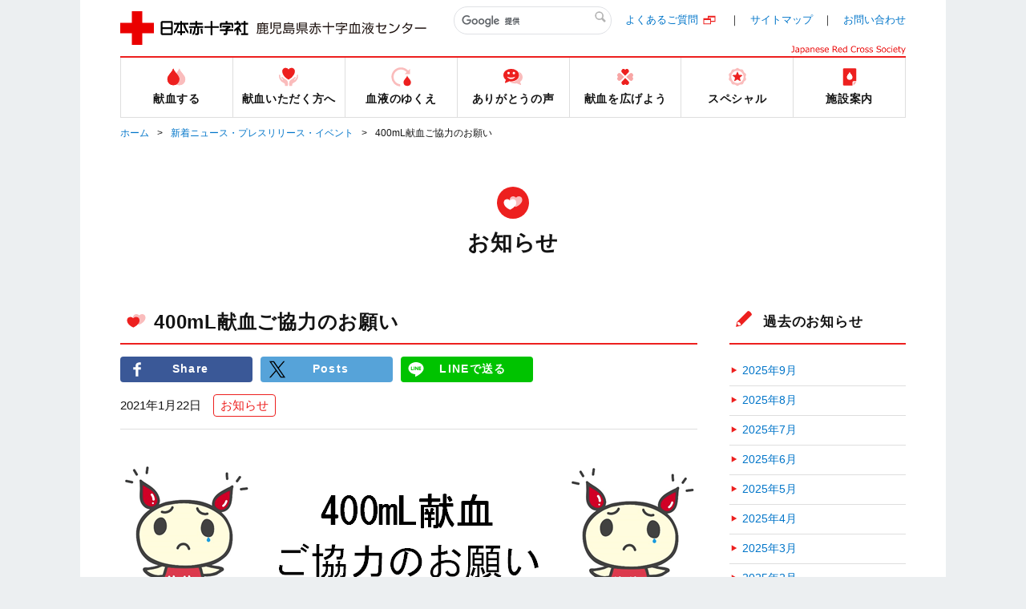

--- FILE ---
content_type: text/html;charset=UTF-8
request_url: https://www.bs.jrc.or.jp/bc9/kagoshima/2021/01/400ml-3.html
body_size: 58068
content:
<!DOCTYPE html>
  <html lang="ja" itemscope itemtype="http://schema.org/Article">
  <head>
	<meta charset="UTF-8">
	<meta name="description" content="">
	<meta name="generator" content="PowerCMS Platform 6.3.8020">
	<title>400mL献血ご協力のお願い｜新着ニュース・プレスリリース・イベント｜鹿児島県赤十字血液センター｜日本赤十字社</title>
	<meta name="description" content="日本赤十字社 鹿児島県赤十字血液センター" />
	<meta name="keywords" content="bc9,日本赤十字社,九州,ブロック,鹿児島県,赤十字,血液,センター" />
	<meta name="viewport" content="width=device-width" />

	<meta property="og:title" content="400mL献血ご協力のお願い｜新着ニュース・プレスリリース・イベント｜鹿児島県赤十字血液センター｜日本赤十字社" />
	<meta property="og:description" content="" />
	<meta property="og:image" content="/common/img/base/fb_icon.jpg" />
	<meta property="og:url" content="" />
	<meta http-equiv="X-UA-Compatible" content="IE=edge"/>
	<meta content="86400" http-equiv="Expires"/>

	<link rel="shortcut icon" href="../../../../common/img/base/favicons/favicon.ico" type="image/vnd.microsoft.icon" />
	<link rel="icon" href="../../../../common/img/base/favicons/favicon.ico" type="image/vnd.microsoft.icon" />
	<link rel="apple-touch-icon" sizes="57x57" href="../../../../common/img/base/favicons/apple-touch-icon-57x57.png" />
	<link rel="apple-touch-icon" sizes="60x60" href="../../../../common/img/base/favicons/apple-touch-icon-60x60.png" />
	<link rel="apple-touch-icon" sizes="72x72" href="../../../../common/img/base/favicons/apple-touch-icon-72x72.png" />
	<link rel="apple-touch-icon" sizes="76x76" href="../../../../common/img/base/favicons/apple-touch-icon-76x76.png" />
	<link rel="apple-touch-icon" sizes="114x114" href="../../../../common/img/base/favicons/apple-touch-icon-114x114.png" />
	<link rel="apple-touch-icon" sizes="120x120" href="../../../../common/img/base/favicons/apple-touch-icon-120x120.png" />
	<link rel="apple-touch-icon" sizes="144x144" href="../../../../common/img/base/favicons/apple-touch-icon-144x144.png" />
	<link rel="apple-touch-icon" sizes="152x152" href="../../../../common/img/base/favicons/apple-touch-icon-152x152.png" />
	<link rel="apple-touch-icon" sizes="180x180" href="../../../../common/img/base/favicons/apple-touch-icon-180x180.png" />
	<link rel="icon" type="image/png" href="../../../../common/img/base/favicons/android-chrome-192x192.png" sizes="192x192" />
	<link rel="icon" type="image/png" href="../../../../common/img/base/favicons/favicon-48x48.png" sizes="48x48" />
	<link rel="icon" type="image/png" href="../../../../common/img/base/favicons/favicon-96x96.png" sizes="96x96" />
	<link rel="icon" type="image/png" href="../../../../common/img/base/favicons/favicon-16x16.png" sizes="16x16" />
	<link rel="icon" type="image/png" href="../../../../common/img/base/favicons/favicon-32x32.png" sizes="32x32" />
	<link rel="manifest" href="../../../../common/img/base/favicons/manifest.json" />
	<meta name="msapplication-TileColor" content="#2d88ef" />
	<meta name="msapplication-TileImage" content="/common/img/base/favicons/mstile-144x144.png" />
	<link rel="stylesheet" href="../../../../common/css/common.css" />

	<script src="../../../../common/js/libs/jquery.min.js"></script>
	<script src="../../../../common/js/libs/jquery-migrate.min.js"></script>
	<script src="../../../../common/js/gmap.js"></script>
	<script src="//maps.google.com/maps/api/js?key=AIzaSyDsxxXjeTpPb91y5DVwHB3XOQ1G2VdZ5Hk"></script>
	<script type="text/javascript" src="../../../../common/js/contact.js"></script>

	<!-- Global site tag (gtag.js) - Google Analytics -->
	<script async src="https://www.googletagmanager.com/gtag/js?id=G-DDD6NB6F09"></script>
	<script>
	  window.dataLayer = window.dataLayer || [];
	  function gtag(){dataLayer.push(arguments);}
	  gtag('js', new Date());
	
	  gtag('config', 'G-DDD6NB6F09');
	</script>

	<link rel="start" href="../../index.html" />
    <link rel="alternate" type="application/atom+xml" title="Recent Entries" href="../../atom.xml" />
    <link rel="canonical" href="https://www.bs.jrc.or.jp/bc9/kagoshima/2021/01/400ml-3.html" />
    <script type="text/javascript">
  var _gaq = _gaq || [];
  _gaq.push(['_setAccount', 'UA-115530784-9']);
  _gaq.push(['_trackPageview']);
  (function() {
    var ga = document.createElement('script'); ga.type = 'text/javascript'; ga.async = true;
    ga.src = ('https:' == document.location.protocol ? 'https://ssl' : 'http://www') + '.google-analytics.com/ga.js';
    var s = document.getElementsByTagName('script')[0]; s.parentNode.insertBefore(ga, s);
  })();

</script>

	<!-- Open Graph Protocol -->
	<meta property="og:type" content="article" />
	<meta property="og:locale" content="ja_JP" />
	<meta property="og:title" content="鹿児島県赤十字血液センター" />
	<meta property="og:url" content="https://www.bs.jrc.or.jp/bc9/kagoshima/" />
    
	<meta property="og:site_name" content="鹿児島県赤十字血液センター" />
	<meta property="og:image" content="https://www.bs.jrc.or.jp/mt-static/support/theme_static/rainier/img/siteicon-sample.png" />
	<!-- Microdata -->
    
	<meta itemprop="name" content="鹿児島県赤十字血液センター" />
	<link itemprop="url" href="../../index.html" />
	<link itemprop="image" href="../../../../mt-static/support/theme_static/rainier/img/siteicon-sample.png" />
	<link rel="prev" href="19-1.html" title="【1月9日】献血受付時間の変更" />
	<link rel="next" href="../02/400ml-4.html" title="【御礼】『400mL献血ご協力のお願い』について" />
  </head>
<body id="cat-information" class="page-single  ">
	<div id="wrapper">
	<div class="mod-contentArea">
		<header class="mod-header">
			<div class="mod-header-in mod-wrapin">
				<div class="mod-header-head">
					<div class="mod-header-head-logo">
						<a href="../../index.html">
						<figure class="mod-header-head-logo-img">
							<img alt="日本赤十字社" height="42" src="../../../../common/img/base/logo_01.png" width="160">
						</figure>
						<p class="mod-header-head-logo-txt"><img alt="鹿児島県赤十字血液センター" src="../../../../common/img/base/logo_center_57.svg" width="212"></p></a>
					</div>
					<div class="mod-header-head-col2">
						<div class="mod-header-head-col2-head">
							<div class="mod-header-head-search">
								<div class="mod-header-head-search-in">
									<script>
									(function() {
									var cx = '004729623595807097190:q0ftzwljaz4';
									var gcse = document.createElement('script');
									gcse.type = 'text/javascript';
									gcse.async = true;
									gcse.src = 'https://cse.google.com/cse.js?cx=' + cx;
									var s = document.getElementsByTagName('script')[0];
									s.parentNode.insertBefore(gcse, s);
									})();
									</script>
									<gcse:search></gcse:search>
								</div>
							</div>
							<ul class="mod-header-head-links">
								<li class="mod-header-head-links-item"><a target="_blank" rel="noopener noreferrer" href="https://www.jrc.or.jp/donation/qa/">よくあるご質問</a></li>

								<li class="mod-header-head-links-item"><a href="../../m0_01_index.html">サイトマップ</a></li>
								<li class="mod-header-head-links-item"><a href="../../m0_02_index.html">お問い合わせ</a></li>
							</ul>
						</div>
						<aside class="mod-header-head-name">
							<img alt="Japanese Red Cross Society" src="../../../../common/img/base/logo-JapaneseRedCrossSociety.svg" width="143">
						</aside>
					</div>
					<div class="mod-gnav-btn">
						<ul class="mod-gnav-btn-lines">
							<li class="mod-gnav-btn-lines-item"></li>
							<li class="mod-gnav-btn-lines-item"></li>
							<li class="mod-gnav-btn-lines-item"></li>
						</ul>
						<p class="mod-gnav-btn-txt">MENU</p>
					</div>
				</div>
				<nav class="mod-gnav">
					<div class="mod-gnav-search">
						<script>
						(function() {
						var cx = '004729623595807097190:q0ftzwljaz4';
						var gcse = document.createElement('script');
						gcse.type = 'text/javascript';
						gcse.async = true;
						gcse.src = 'https://cse.google.com/cse.js?cx=' + cx;
						var s = document.getElementsByTagName('script')[0];
						s.parentNode.insertBefore(gcse, s);
						})();
						</script>
						<gcse:search></gcse:search>
					</div>
					<ul class="mod-gnav-links">
						<li class="mod-gnav-links-item item-place">
							<a href="../../place/index.html">
								<figure class="mod-gnav-links-ico">
									<img src="../../../../common/img/base/ico_place_01_rd.svg" width="40" height="40" alt="">
								</figure>
								<p class="mod-gnav-links-txt">献血する</p>
							</a>
							<nav class="mod-megaNav">
								<div class="mod-megaNav-head">
									<div>
										<figure class="mod-megaNav-head-ico">
											<img src="../../../../common/img/base/ico_place_01_rd.svg" width="40" height="40" alt="">
										</figure>
										<p class="mod-megaNav-head-txt">献血する</p>
									</div>
								</div>
								<div class="mod-megaNav-txts">
									<ul class="mod-megaNav-links">
										<li class="mod-megaNav-links-item item-2nd">
											<a href="../../place/m1_01_00_index.html">献血ルーム紹介</a>
										</li>
										<li class="mod-megaNav-links-item item-3rd">
		<a href="../../place/m1_01_01_kamoike.html">献血プラザかもいけクロス</a>
	</li>

	<li class="mod-megaNav-links-item item-3rd">
		<a href="../../place/m1_01_02_tenmonkan.html">献血ルーム・天文館</a>
	</li>

									</ul>
									<ul class="mod-megaNav-links">
										<li class="mod-megaNav-links-item item-2nd">
											<a href="../../place/m1_02_searchroom.html">最寄りの献血ルームを探す</a>
										</li>
										<li class="mod-megaNav-links-item item-2nd">
											<a href="../../place/m1_03_index.html">献血バス運行スケジュール</a>
										</li>

									</ul>
									<ul class="mod-megaNav-links">
										<li class="mod-megaNav-links-item item-newTab item-2nd">
											<a target="_blank" rel="noopener noreferrer" href="https://www.kenketsu.jp/"><span>献血Web会員サービス ラブラッド</span></a>
										</li>
										<li class="mod-megaNav-links-item item-newTab item-3rd">
											<a target="_blank" rel="noopener noreferrer" href="https://www.jrc.or.jp/donation/club/"><span>初めての方</span></a>
										</li>
										<li class="mod-megaNav-links-item item-newTab item-3rd">
											<a target="_blank" rel="noopener noreferrer" href="https://www.kenketsu.jp/"><span>会員の方</span></a>
										</li>





									</ul>
								</div>
							</nav>
						</li>
						<li class="mod-gnav-links-item item-donation">
							<a href="../../donation/index.html">
								<figure class="mod-gnav-links-ico">
									<img src="../../../../common/img/base/ico_donation_01_rd.svg" width="40" height="40" alt="">
								</figure>
								<p class="mod-gnav-links-txt">献血いただく方へ</p>
							</a>
							<nav class="mod-megaNav">
								<div class="mod-megaNav-head">
									<div>
										<figure class="mod-megaNav-head-ico">
											<img src="../../../../common/img/base/ico_donation_01_rd.svg" width="40" height="40" alt="">
										</figure>
										<p class="mod-megaNav-head-txt">献血いただく方へ</p>
									</div>
								</div>
								<div class="mod-megaNav-txts">
									<ul class="mod-megaNav-links">
										<li class="mod-megaNav-links-item item-2nd">
											<a href="../../donation/m2_01_00_index.html">献血のながれ</a>
										</li>
										<li class="mod-megaNav-links-item item-3rd">
											<a href="../../donation/m2_01_01_flow.html">献血の流れ</a>
										</li>
										<li class="mod-megaNav-links-item item-newTab item-3rd">
											<a target="_blank" rel="noopener noreferrer" href="https://www.jrc.or.jp/donation/about/before/"><span>献血いただく前に</span></a>

										</li>

										<li class="mod-megaNav-links-item item-newTab item-3rd">
											<a target="_blank" rel="noopener noreferrer" href="https://www.jrc.or.jp/donation/about/terms/"><span>献血の基準</span></a>
										</li>


										<li class="mod-megaNav-links-item item-newTab item-3rd">
											<a target="_blank" rel="noopener noreferrer" href="https://www.jrc.or.jp/donation/about/refrain/"><span>献血をご遠慮いただく場合</span></a>

										</li>
										<li class="mod-megaNav-links-item item-newTab item-3rd">
											<a target="_blank" rel="noopener noreferrer" href="https://www.jrc.or.jp/donation/about/relief/"><span>具合が悪くなったら</span></a>

										</li>
									</ul>
									<ul class="mod-megaNav-links">
										<li class="mod-megaNav-links-item item-2nd">
											<a href="../../donation/m2_02_00_index.html">献血／血液の知識</a>
										</li>
										<li class="mod-megaNav-links-item item-3rd">
											<a href="../../donation/m2_02_01_know.html">献血基礎知識</a>
										</li>

										<li class="mod-megaNav-links-item item-newTab item-3rd">
											<a target="_blank" rel="noopener noreferrer" href="https://www.jrc.or.jp/donation/first/knowledge/"><span>血液の基礎知識</span></a>

										</li>
										<li class="mod-megaNav-links-item item-newTab item-3rd">
											<a target="_blank" rel="noopener noreferrer" href="https://www.jrc.or.jp/donation/blood/flow/"><span>安全な血液の供給のために</span></a>

										</li>
										<li class="mod-megaNav-links-item item-3rd">
											<a href="../../donation/m2_02_02_cooperation.html">献血へご協力の方へ</a>
										</li>
										<li class="mod-megaNav-links-item item-newTab item-3rd">
											<a target="_blank" rel="noopener noreferrer" href="https://www.jrc.or.jp/donation/information/"><span>血液事業の重要なお知らせ</span></a>

										</li>
									</ul>
								</div>
							</nav>
						</li>
						<li class="mod-gnav-links-item item-process">
							<a href="../../process/index.html">
								<figure class="mod-gnav-links-ico">
									<img src="../../../../common/img/base/ico_process_01_rd.svg" width="40" height="40" alt="">
								</figure>
								<p class="mod-gnav-links-txt">血液のゆくえ</p>
							</a>
							<nav class="mod-megaNav">
								<div class="mod-megaNav-head">
									<div>
										<figure class="mod-megaNav-head-ico">
											<img src="../../../../common/img/base/ico_process_01_rd.svg" width="40" height="40" alt="">
										</figure>
										<p class="mod-megaNav-head-txt">血液のゆくえ</p>
									</div>
								</div>
								<div class="mod-megaNav-txts">
									<ul class="mod-megaNav-links">
										<li class="mod-megaNav-links-item item-newTab item-2nd">
											<a target="_blank" rel="noopener noreferrer" href="https://www.jrc.or.jp/donation/first/flow/"><span>血液のゆくえ</span></a>

										</li>
										<li class="mod-megaNav-links-item item-2nd">
											<a href="../../process/m3_01_flow.html">検査から供給まで</a>
										</li>

										<li class="mod-megaNav-links-item item-newTab item-2nd">
											<a target="_blank" rel="noopener noreferrer" href="https://www.jrc.or.jp/donation/blood/list/"><span>血液製剤の種類</span></a>
										</li>


									</ul>
									<ul class="mod-megaNav-links">
										<li class="mod-megaNav-bnrs-item">
											<figure class="mod-megaNav-bnrs-img01"><img src="../../../../common/img/center/megaNav/megaNav_process01.jpg" alt=""></figure>
										</li>
									</ul>

								</div>
							</nav>
						</li>
						<li class="mod-gnav-links-item item-voice">
							<a href="../../voice/index.html">
								<figure class="mod-gnav-links-ico">
									<img src="../../../../common/img/base/ico_voice_01_rd.svg" width="40" height="40" alt="">
								</figure>
								<p class="mod-gnav-links-txt">ありがとうの声</p>
							</a>
							<nav class="mod-megaNav">
								<div class="mod-megaNav-head">
									<div>
										<figure class="mod-megaNav-head-ico">
											<img src="../../../../common/img/base/ico_voice_01_rd.svg" width="40" height="40" alt="">
										</figure>
										<p class="mod-megaNav-head-txt">ありがとうの声</p>
									</div>
								</div>
								<div class="mod-megaNav-txts">
									<ul class="mod-megaNav-links">
										<li class="mod-megaNav-bnrs-item">
											<a href="../../voice/index.html">
												<p class="mod-megaNav-bnrs-txt">ありがとうの声</p>
 												<figure class="mod-megaNav-bnrs-img"><img src="../../../../common/img/center/megaNav/megaNav_voice01.jpg" alt=""></figure>
											</a>
										</li>
									</ul>

									<ul class="mod-megaNav-links">
										<li class="mod-megaNav-links-item item-2nd">

											<a href="../../voice/m4_01_index.html">「献血ありがとうメッセージ」の募集について</a>


										</li>
									</ul>

								</div>
							</nav>
						</li>
						<li class="mod-gnav-links-item item-supporter">
							<a href="../../supporter/index.html">
								<figure class="mod-gnav-links-ico">
									<img src="../../../../common/img/base/ico_supporter_01_rd.svg" width="40" height="40" alt="">
								</figure>
								<p class="mod-gnav-links-txt">献血を広げよう</p>
							</a>
							<nav class="mod-megaNav">
								<div class="mod-megaNav-head">
									<div>
										<figure class="mod-megaNav-head-ico">
											<img src="../../../../common/img/base/ico_supporter_01_rd.svg" width="40" height="40" alt="">
										</figure>
										<p class="mod-megaNav-head-txt">献血を広げよう</p>
									</div>
								</div>
								<div class="mod-megaNav-txts">
									<ul class="mod-megaNav-links">
										<li class="mod-megaNav-bnrs-item">
											<a href="../../supporter/m5_01_archives13.html">
												<p class="mod-megaNav-bnrs-txt">いのちをつなぐ友の会</p>
 												<figure class="mod-megaNav-bnrs-img"><img src="../../../../common/img/center/megaNav/megaNav_special05.jpg" alt=""></figure>
											</a>
										</li>
									</ul>
									<ul class="mod-megaNav-links">
										<li class="mod-megaNav-links-item item-2nd">
											<a href="../../supporter/m5_02_donor_bus.html">企業や団体で献血する</a>
										</li>
										<li class="mod-megaNav-links-item item-newTab item-2nd">
											<a target="_blank" rel="noopener noreferrer" href="http://www.ken-sapo.jp/"><span>献血サポーター</span></a>
										</li>
									</ul>
								</div>
							</nav>
						</li>
						<li class="mod-gnav-links-item item-special">
							<a href="../../special/index.html">
								<figure class="mod-gnav-links-ico">
									<img src="../../../../common/img/base/ico_special_01_rd.svg" width="40" height="40" alt="">
								</figure>
								<p class="mod-gnav-links-txt">スペシャル</p>
							</a>
							<nav class="mod-megaNav">
								<div class="mod-megaNav-head">
									<div>
										<figure class="mod-megaNav-head-ico">
											<img src="../../../../common/img/base/ico_special_01_rd.svg" width="40" height="40" alt="">
										</figure>
										<p class="mod-megaNav-head-txt">スペシャル</p>
									</div>
								</div>
								<div class="mod-megaNav-txts">
									<ul class="mod-megaNav-links">

										<li class="mod-megaNav-links-item item-2nd item-newTab">
											<a href="https://jrc.bvits.com/rinri/publish.aspx" target="_blank" rel="noopener noreferrer"><span>人を対象とする医学系研究に関する情報公開</span></a>
										</li>



										<li class="mod-megaNav-links-item item-newTab item-2nd">
											<a target="_blank" rel="noopener noreferrer" href="https://www.facebook.com/kagoshima.rc.bc/"><span>血液センター 公式Facebook</span></a>
										</li>
										<li class="mod-megaNav-links-item item-newTab item-2nd">
											<a target="_blank" rel="noopener noreferrer" href="../../../bbc/statistics/m5_02_00_index.html"><span>血液用語集</span></a>
										</li>

										<li class="mod-megaNav-links-item item-2nd">
											<a href="../../special/m6_02_index.html">骨髄ドナー登録のお願い</a>
										</li>

										<li class="mod-megaNav-links-item item-newTab item-2nd">
											<a target="_blank" rel="noopener noreferrer" href="../../../bbc/special/m6_02_00_index.html"><span>さい帯血バンク</span></a>
										</li>
									</ul>
									<ul class="mod-megaNav-links">
										<li class="mod-megaNav-links-item item-newTab item-2nd">
											<a target="_blank" rel="noopener noreferrer" href="../../../bbc/special/m6_04_index.html"><span>けんけつのしくみ</span></a>
										</li>
										<li class="mod-megaNav-links-item item-2nd">
											<a href="../../special/m6_01_index.html">献血情報誌 ABOネット</a>
										</li>
										<li class="mod-megaNav-links-item item-newTab item-2nd">
											<a target="_blank" rel="noopener noreferrer" href="https://www.jrc.or.jp/transfusion/"><span>患者さんとご家族向け輸血情報</span></a>

										</li>
										<li class="mod-megaNav-links-item item-newTab item-2nd">
											<a target="_blank" rel="noopener noreferrer" href="../../../bbc/statistics/m5_03_history.html"><span>血液事業のあゆみ</span></a>
										</li>
										<li class="mod-megaNav-links-item item-newTab item-2nd">
											<a target="_blank" rel="noopener noreferrer" href="https://www.jrc.or.jp/donation/blood/about/future/"><span>血液事業の現状とこれから</span></a>

										</li>

									</ul>
								</div>
							</nav>
						</li>
						<li class="mod-gnav-links-item item-center">
							<a href="../../center/index.html">
								<figure class="mod-gnav-links-ico">
									<img src="../../../../common/img/base/ico_center_01_rd.svg" width="40" height="40" alt="">
								</figure>
								<p class="mod-gnav-links-txt">施設案内</p>
							</a>
							<nav class="mod-megaNav">
								<div class="mod-megaNav-head">
									<div>
										<figure class="mod-megaNav-head-ico">
											<img src="../../../../common/img/base/ico_center_01_rd.svg" width="40" height="40" alt="">
										</figure>
										<p class="mod-megaNav-head-txt">施設案内</p>
									</div>
								</div>
								<div class="mod-megaNav-txts">
									<ul class="mod-megaNav-links">
										<li class="mod-megaNav-bnrs-item item-2nd">
											<a href="../../center/m7_01_index.html">
												<p class="mod-megaNav-bnrs-txt">採用情報</p>
												<figure class="mod-megaNav-bnrs-img">
													<img src="../../../../common/img/center/megaNav/megaNav_center03.jpg" alt="">
												</figure>
											</a>
										</li>
									</ul>
									<ul class="mod-megaNav-links">

										<li class="mod-megaNav-links-item item-2nd">
											<a href="../../place/m1_01_01_kamoike.html">血液センター紹介</a>
										</li>

										<li class="mod-megaNav-links-item item-newTab item-2nd">
											<a target="_blank" rel="noopener noreferrer" href="../../../bbc/bid/index.html"><span>入札公示</span></a>
										</li>
										<li class="mod-megaNav-links-item item-newTab item-2nd">
											<a target="_blank" rel="noopener noreferrer" href="../../../bbc/guide/m2_01_visit.html"><span>施設見学のご案内</span></a>
										</li>
									</ul>
								</div>
							</nav>
						</li>
					</ul>
					<ul class="mod-gnav-contactLinks">
						<li class="mod-gnav-contactLinks-item"><a target="_blank" rel="noopener noreferrer" href="https://www.jrc.or.jp/donation/qa/">よくあるご質問</a></li>

						<li class="mod-gnav-contactLinks-item"><a href="../../m0_01_index.html">サイトマップ</a></li>
						<li class="mod-gnav-contactLinks-item"><a href="../../m0_02_index.html">お問い合わせ</a></li>
						<li class="mod-gnav-contactLinks-item"><a href="../../m0_04_00_index.html">プライバシーポリシー</a></li>
						<li class="mod-gnav-contactLinks-item"><a href="../../m0_04_04_accessrecord.html">アクセス記録の収集・解析について</a></li>

						<li class="mod-gnav-contactLinks-item"><a href="../../m0_05_index.html">リンク集</a></li>
						<li class="mod-gnav-contactLinks-item"><a href="../../m0_06_donation.html">献血状況の表示について</a></li>

						<li class="mod-gnav-contactLinks-item"><a href="https://www.jrc.or.jp/donation/blood/principle/" target="_blank" rel="noopener noreferrer">基本理念・グランドデザイン・血液事業におけるコンプライアンス行動宣言</a></li>

					</ul>
				</nav>
			</div>
		</header>
		<div id="mod-mainContent">
		<nav class="mod-pankuzu">
			<ul class="mod-pankuzu-links">
				<li class="mod-pankuzu-links-item"><a href="../../index.html">ホーム</a></li>

	
				<li class="mod-pankuzu-links-item"><a href="../../news/index.html">新着ニュース・プレスリリース・イベント</a></li>
	

				<li class="mod-pankuzu-links-item">400mL献血ご協力のお願い</li>
			</ul>
		</nav>
		<div class="mod-catHead item-hasLead">
			<div class="wrapin wrapin-sp">

				<figure class="mod-catHead-ico"><img src="../../../../common/img/base/ico_hearts_01_wh.svg" width="40" height="40" alt=""></figure>
				<p class="mod-catHead-h">
					
						
							
								
								
									お知らせ
								
							
						
					
				</p>

			</div>
		</div>
		<div class="mod-post-clear">
			<div class="mod-post-main">
				<section class="mod-post01">
					<header class="mod-post01-head">
						<div class="mod-h01 mod-post01-h">

							<figure class="mod-h01-ico"><img src="../../../../common/img/base/ico_hearts_01_rd.svg" width="40" height="40" alt=""></figure>

							<h1 class="mod-h01-txt">400mL献血ご協力のお願い</h1>
						</div>
						<ul class="mod-snses01">
							<li class="mod-snses01-item"><a href="http://www.facebook.com/share.php?u=https://www.bs.jrc.or.jp/bc9/kagoshima/2021/01/400ml-3.html" target="_blank" rel="noopener noreferrer" class="mod-btn01 item-facebook"><span>Share</span></a></li>

							<li class="mod-snses01-item"><a href="https://twitter.com/intent/tweet?text=400mL献血ご協力のお願い｜新着ニュース・プレスリリース・イベント｜鹿児島県赤十字血液センター｜日本赤十字社&url=https://www.bs.jrc.or.jp/bc9/kagoshima/2021/01/400ml-3.html" target="_blank" rel="noopener noreferrer" class="mod-btn01 item-twitter"><span>Posts</span></a></li>


							<li class="mod-snses01-item"><a href="http://line.me/R/msg/text/?[400mL献血ご協力のお願い｜新着ニュース・プレスリリース・イベント｜鹿児島県赤十字血液センター｜日本赤十字社][https://www.bs.jrc.or.jp/bc9/kagoshima/2021/01/400ml-3.html]" target="_blank" rel="noopener noreferrer" class="mod-btn01 item-line">LINEで送る</a></li>
						</ul>
						<div class="mod-post01-dateWrap"> <time class="mod-post01-date">2021年1月22日</time>
						<ul class="mod-post01-cats">
							
							
								
								
									
										<li class="mod-post01-cats-item"><a itemprop="articleSection" rel="tag" href="../../cat8/index.html">お知らせ</a></li>
									
								
								
							
							
							
						</ul>
						</div>
					</header>
					<article class="mod-post01-article mod-wysiwyg">
						
						<p style="text-align: center;"><img width="711" height="179" class="mt-image-center" style="text-align: center; display: block; margin: 0 auto 20px;" alt="210122_01.png" src="../../210122_1.png" /><br /><span>1月７日（木）～10日（日）にかけて<br /></span>九州を襲った大寒波および新型コロナウイルス感染再拡大による<br /><span>県内各地を巡回する献血バスの受入中止や見送りも再び増加し、</span><br /><span>血液在庫が急減しております。<br /><br /><span>そのような状況の中で、１月11日（月）～1月20（水）の<br /></span><strong><span style="color: #ff0000;">わずか10日間において、予測を約５６０人分も上回る</span><span><span style="color: #ff0000;">医療機関への</span><br /></span><span style="color: #ff0000;">赤血球製剤供給量</span></strong><span><span>となり、</span></span><span style="color: #ff0000;"><strong>さらに在庫が減少</strong></span><span><span>している状況です。<br /><br /><span>現在の状態が続けば、医療機関への血液供給に支障をきたす恐れが危惧されます。</span></span></span></span><span><span><span><br /><span style="color: #ff0000;"><strong>患者さんのいのちを繫ぐ献血は、不要不急の外出にあたりません。</strong></span></span></span></span><span><br /></span><span><span><br />つきましては、</span><span>医療機関へ安定的に赤血球製剤をお届けするため、<br />多くの皆さまからの献血のご協力をお願い申し上げます。</span></span><span>　<br /><br />なお、赤十字血液センターでは、新型コロナウイルス感染症に対する対策を行い、<br /></span><span><span>皆さまに安心して足を運んでいただけるよう、<br /></span>安全な献血会場の運営に</span><span>取り組んでおります。</span></p>
<p style="text-align: center;"><span></span><strong><span>　<img width="705" height="501" class="mt-image-center" style="text-align: center; display: block; margin: 0 auto 20px;" alt="210122_02.png" src="../../210122_2.png" /></span></strong></p>
					</article>
				</section>
				<nav class="mod-post-pager">
					<ul class="mod-post-pager-links">
						
						<li class="mod-post-pager-links-item item-prev">
							<p class="mod-post-pager-links-txt">＜前の記事</p>
							<a rel="prev" href="19-1.html" title="【1月9日】献血受付時間の変更">【1月9日】献血受付時間の変更</a> 
						</li>
						
						
						<li class="mod-post-pager-links-item item-next">
							<p class="mod-post-pager-links-txt">次の記事＞</p>
							<a rel="next" href="../02/400ml-4.html" title="【御礼】『400mL献血ご協力のお願い』について">【御礼】『400mL献血ご協力のお願い』について</a> 
						</li>
						
					</ul>
				</nav>
			</div>
			<!--
<aside id="zenback" class="zenback feedback">
  
    ここに Zenback の Script コードを貼り付けてください。
  
</aside>
-->
			<div class="mod-post-side">
				<section class="mod-post-side-sec">
	<div class="mod-h01 mod-post-side-sec-h">
		<figure class="mod-h01-ico"><img src="../../../../common/img/base/ico_pencil_01_rd.svg" width="36" height="36" alt=""></figure>
			<p class="mod-h01-txt">過去のお知らせ</p>
	</div>


	<ul class="mod-post-side-posts">
    
      <li><a href="../../2025/09/index.html">2025年9月</a></li>


    
      <li><a href="../../2025/08/index.html">2025年8月</a></li>


    
      <li><a href="../../2025/07/index.html">2025年7月</a></li>


    
      <li><a href="../../2025/06/index.html">2025年6月</a></li>


    
      <li><a href="../../2025/05/index.html">2025年5月</a></li>


    
      <li><a href="../../2025/04/index.html">2025年4月</a></li>


    
      <li><a href="../../2025/03/index.html">2025年3月</a></li>


    
      <li><a href="../../2025/02/index.html">2025年2月</a></li>


    
      <li><a href="../../2025/01/index.html">2025年1月</a></li>


    
      <li><a href="../../2024/12/index.html">2024年12月</a></li>


    
      <li><a href="../../2024/11/index.html">2024年11月</a></li>


    
      <li><a href="../../2024/10/index.html">2024年10月</a></li>


    
      <li><a href="../../2024/09/index.html">2024年9月</a></li>


    
      <li><a href="../../2024/08/index.html">2024年8月</a></li>


    
      <li><a href="../../2024/07/index.html">2024年7月</a></li>


    
      <li><a href="../../2024/06/index.html">2024年6月</a></li>


    
      <li><a href="../../2024/05/index.html">2024年5月</a></li>


    
      <li><a href="../../2024/04/index.html">2024年4月</a></li>


    
      <li><a href="../../2024/03/index.html">2024年3月</a></li>


    
      <li><a href="../../2024/02/index.html">2024年2月</a></li>


    
      <li><a href="../../2024/01/index.html">2024年1月</a></li>


    
      <li><a href="../../2023/12/index.html">2023年12月</a></li>


    
      <li><a href="../../2023/11/index.html">2023年11月</a></li>


    
      <li><a href="../../2023/10/index.html">2023年10月</a></li>


    
      <li><a href="../../2023/09/index.html">2023年9月</a></li>


    
      <li><a href="../../2023/08/index.html">2023年8月</a></li>


    
      <li><a href="../../2023/07/index.html">2023年7月</a></li>


    
      <li><a href="../../2023/06/index.html">2023年6月</a></li>


    
      <li><a href="../../2023/05/index.html">2023年5月</a></li>


    
      <li><a href="../../2023/04/index.html">2023年4月</a></li>


    
      <li><a href="../../2023/03/index.html">2023年3月</a></li>


    
      <li><a href="../../2023/02/index.html">2023年2月</a></li>


    
      <li><a href="../../2023/01/index.html">2023年1月</a></li>


    
      <li><a href="../../2022/12/index.html">2022年12月</a></li>


    
      <li><a href="../../2022/11/index.html">2022年11月</a></li>


    
      <li><a href="../../2022/10/index.html">2022年10月</a></li>


    
      <li><a href="../../2022/09/index.html">2022年9月</a></li>


    
      <li><a href="../../2022/08/index.html">2022年8月</a></li>


    
      <li><a href="../../2022/07/index.html">2022年7月</a></li>


    
      <li><a href="../../2022/06/index.html">2022年6月</a></li>


    
      <li><a href="../../2022/05/index.html">2022年5月</a></li>


    
      <li><a href="../../2022/04/index.html">2022年4月</a></li>


    
      <li><a href="../../2022/03/index.html">2022年3月</a></li>


    
      <li><a href="../../2022/02/index.html">2022年2月</a></li>


    
      <li><a href="../../2022/01/index.html">2022年1月</a></li>


    
      <li><a href="../12/index.html">2021年12月</a></li>


    
      <li><a href="../11/index.html">2021年11月</a></li>


    
      <li><a href="../09/index.html">2021年9月</a></li>


    
      <li><a href="../08/index.html">2021年8月</a></li>


    
      <li><a href="../07/index.html">2021年7月</a></li>


    
      <li><a href="../06/index.html">2021年6月</a></li>


    
      <li><a href="../05/index.html">2021年5月</a></li>


    
      <li><a href="../04/index.html">2021年4月</a></li>


    
      <li><a href="../03/index.html">2021年3月</a></li>


    
      <li><a href="../02/index.html">2021年2月</a></li>


    
      <li><a href="index.html">2021年1月</a></li>


    
      <li><a href="../../2020/12/index.html">2020年12月</a></li>


    
      <li><a href="../../2020/11/index.html">2020年11月</a></li>


    
      <li><a href="../../2020/10/index.html">2020年10月</a></li>


    
      <li><a href="../../2020/09/index.html">2020年9月</a></li>


    
      <li><a href="../../2020/08/index.html">2020年8月</a></li>


    
      <li><a href="../../2020/07/index.html">2020年7月</a></li>


    
      <li><a href="../../2020/06/index.html">2020年6月</a></li>


    
      <li><a href="../../2020/05/index.html">2020年5月</a></li>


    
      <li><a href="../../2020/04/index.html">2020年4月</a></li>


    
      <li><a href="../../2020/03/index.html">2020年3月</a></li>


    
      <li><a href="../../2020/02/index.html">2020年2月</a></li>


    
      <li><a href="../../2020/01/index.html">2020年1月</a></li>


    
      <li><a href="../../2019/12/index.html">2019年12月</a></li>


    
      <li><a href="../../2019/11/index.html">2019年11月</a></li>


    
      <li><a href="../../2019/10/index.html">2019年10月</a></li>


    
      <li><a href="../../2019/09/index.html">2019年9月</a></li>


    
      <li><a href="../../2019/08/index.html">2019年8月</a></li>


    
      <li><a href="../../2019/07/index.html">2019年7月</a></li>


    
      <li><a href="../../2019/06/index.html">2019年6月</a></li>


    
      <li><a href="../../2019/05/index.html">2019年5月</a></li>


    
      <li><a href="../../2019/04/index.html">2019年4月</a></li>

	</ul>





	<select name="" id="" class="mod-post-side-select mod-input-select" onchange="document.location.href=this.options[this.selectedIndex].value;">
		<option value="">（選択してください）</option>
    
		<option value="https://www.bs.jrc.or.jp/bc9/kagoshima/2025/09/">2025年9月</option>


    
		<option value="https://www.bs.jrc.or.jp/bc9/kagoshima/2025/08/">2025年8月</option>


    
		<option value="https://www.bs.jrc.or.jp/bc9/kagoshima/2025/07/">2025年7月</option>


    
		<option value="https://www.bs.jrc.or.jp/bc9/kagoshima/2025/06/">2025年6月</option>


    
		<option value="https://www.bs.jrc.or.jp/bc9/kagoshima/2025/05/">2025年5月</option>


    
		<option value="https://www.bs.jrc.or.jp/bc9/kagoshima/2025/04/">2025年4月</option>


    
		<option value="https://www.bs.jrc.or.jp/bc9/kagoshima/2025/03/">2025年3月</option>


    
		<option value="https://www.bs.jrc.or.jp/bc9/kagoshima/2025/02/">2025年2月</option>


    
		<option value="https://www.bs.jrc.or.jp/bc9/kagoshima/2025/01/">2025年1月</option>


    
		<option value="https://www.bs.jrc.or.jp/bc9/kagoshima/2024/12/">2024年12月</option>


    
		<option value="https://www.bs.jrc.or.jp/bc9/kagoshima/2024/11/">2024年11月</option>


    
		<option value="https://www.bs.jrc.or.jp/bc9/kagoshima/2024/10/">2024年10月</option>


    
		<option value="https://www.bs.jrc.or.jp/bc9/kagoshima/2024/09/">2024年9月</option>


    
		<option value="https://www.bs.jrc.or.jp/bc9/kagoshima/2024/08/">2024年8月</option>


    
		<option value="https://www.bs.jrc.or.jp/bc9/kagoshima/2024/07/">2024年7月</option>


    
		<option value="https://www.bs.jrc.or.jp/bc9/kagoshima/2024/06/">2024年6月</option>


    
		<option value="https://www.bs.jrc.or.jp/bc9/kagoshima/2024/05/">2024年5月</option>


    
		<option value="https://www.bs.jrc.or.jp/bc9/kagoshima/2024/04/">2024年4月</option>


    
		<option value="https://www.bs.jrc.or.jp/bc9/kagoshima/2024/03/">2024年3月</option>


    
		<option value="https://www.bs.jrc.or.jp/bc9/kagoshima/2024/02/">2024年2月</option>


    
		<option value="https://www.bs.jrc.or.jp/bc9/kagoshima/2024/01/">2024年1月</option>


    
		<option value="https://www.bs.jrc.or.jp/bc9/kagoshima/2023/12/">2023年12月</option>


    
		<option value="https://www.bs.jrc.or.jp/bc9/kagoshima/2023/11/">2023年11月</option>


    
		<option value="https://www.bs.jrc.or.jp/bc9/kagoshima/2023/10/">2023年10月</option>


    
		<option value="https://www.bs.jrc.or.jp/bc9/kagoshima/2023/09/">2023年9月</option>


    
		<option value="https://www.bs.jrc.or.jp/bc9/kagoshima/2023/08/">2023年8月</option>


    
		<option value="https://www.bs.jrc.or.jp/bc9/kagoshima/2023/07/">2023年7月</option>


    
		<option value="https://www.bs.jrc.or.jp/bc9/kagoshima/2023/06/">2023年6月</option>


    
		<option value="https://www.bs.jrc.or.jp/bc9/kagoshima/2023/05/">2023年5月</option>


    
		<option value="https://www.bs.jrc.or.jp/bc9/kagoshima/2023/04/">2023年4月</option>


    
		<option value="https://www.bs.jrc.or.jp/bc9/kagoshima/2023/03/">2023年3月</option>


    
		<option value="https://www.bs.jrc.or.jp/bc9/kagoshima/2023/02/">2023年2月</option>


    
		<option value="https://www.bs.jrc.or.jp/bc9/kagoshima/2023/01/">2023年1月</option>


    
		<option value="https://www.bs.jrc.or.jp/bc9/kagoshima/2022/12/">2022年12月</option>


    
		<option value="https://www.bs.jrc.or.jp/bc9/kagoshima/2022/11/">2022年11月</option>


    
		<option value="https://www.bs.jrc.or.jp/bc9/kagoshima/2022/10/">2022年10月</option>


    
		<option value="https://www.bs.jrc.or.jp/bc9/kagoshima/2022/09/">2022年9月</option>


    
		<option value="https://www.bs.jrc.or.jp/bc9/kagoshima/2022/08/">2022年8月</option>


    
		<option value="https://www.bs.jrc.or.jp/bc9/kagoshima/2022/07/">2022年7月</option>


    
		<option value="https://www.bs.jrc.or.jp/bc9/kagoshima/2022/06/">2022年6月</option>


    
		<option value="https://www.bs.jrc.or.jp/bc9/kagoshima/2022/05/">2022年5月</option>


    
		<option value="https://www.bs.jrc.or.jp/bc9/kagoshima/2022/04/">2022年4月</option>


    
		<option value="https://www.bs.jrc.or.jp/bc9/kagoshima/2022/03/">2022年3月</option>


    
		<option value="https://www.bs.jrc.or.jp/bc9/kagoshima/2022/02/">2022年2月</option>


    
		<option value="https://www.bs.jrc.or.jp/bc9/kagoshima/2022/01/">2022年1月</option>


    
		<option value="https://www.bs.jrc.or.jp/bc9/kagoshima/2021/12/">2021年12月</option>


    
		<option value="https://www.bs.jrc.or.jp/bc9/kagoshima/2021/11/">2021年11月</option>


    
		<option value="https://www.bs.jrc.or.jp/bc9/kagoshima/2021/09/">2021年9月</option>


    
		<option value="https://www.bs.jrc.or.jp/bc9/kagoshima/2021/08/">2021年8月</option>


    
		<option value="https://www.bs.jrc.or.jp/bc9/kagoshima/2021/07/">2021年7月</option>


    
		<option value="https://www.bs.jrc.or.jp/bc9/kagoshima/2021/06/">2021年6月</option>


    
		<option value="https://www.bs.jrc.or.jp/bc9/kagoshima/2021/05/">2021年5月</option>


    
		<option value="https://www.bs.jrc.or.jp/bc9/kagoshima/2021/04/">2021年4月</option>


    
		<option value="https://www.bs.jrc.or.jp/bc9/kagoshima/2021/03/">2021年3月</option>


    
		<option value="https://www.bs.jrc.or.jp/bc9/kagoshima/2021/02/">2021年2月</option>


    
		<option value="https://www.bs.jrc.or.jp/bc9/kagoshima/2021/01/">2021年1月</option>


    
		<option value="https://www.bs.jrc.or.jp/bc9/kagoshima/2020/12/">2020年12月</option>


    
		<option value="https://www.bs.jrc.or.jp/bc9/kagoshima/2020/11/">2020年11月</option>


    
		<option value="https://www.bs.jrc.or.jp/bc9/kagoshima/2020/10/">2020年10月</option>


    
		<option value="https://www.bs.jrc.or.jp/bc9/kagoshima/2020/09/">2020年9月</option>


    
		<option value="https://www.bs.jrc.or.jp/bc9/kagoshima/2020/08/">2020年8月</option>


    
		<option value="https://www.bs.jrc.or.jp/bc9/kagoshima/2020/07/">2020年7月</option>


    
		<option value="https://www.bs.jrc.or.jp/bc9/kagoshima/2020/06/">2020年6月</option>


    
		<option value="https://www.bs.jrc.or.jp/bc9/kagoshima/2020/05/">2020年5月</option>


    
		<option value="https://www.bs.jrc.or.jp/bc9/kagoshima/2020/04/">2020年4月</option>


    
		<option value="https://www.bs.jrc.or.jp/bc9/kagoshima/2020/03/">2020年3月</option>


    
		<option value="https://www.bs.jrc.or.jp/bc9/kagoshima/2020/02/">2020年2月</option>


    
		<option value="https://www.bs.jrc.or.jp/bc9/kagoshima/2020/01/">2020年1月</option>


    
		<option value="https://www.bs.jrc.or.jp/bc9/kagoshima/2019/12/">2019年12月</option>


    
		<option value="https://www.bs.jrc.or.jp/bc9/kagoshima/2019/11/">2019年11月</option>


    
		<option value="https://www.bs.jrc.or.jp/bc9/kagoshima/2019/10/">2019年10月</option>


    
		<option value="https://www.bs.jrc.or.jp/bc9/kagoshima/2019/09/">2019年9月</option>


    
		<option value="https://www.bs.jrc.or.jp/bc9/kagoshima/2019/08/">2019年8月</option>


    
		<option value="https://www.bs.jrc.or.jp/bc9/kagoshima/2019/07/">2019年7月</option>


    
		<option value="https://www.bs.jrc.or.jp/bc9/kagoshima/2019/06/">2019年6月</option>


    
		<option value="https://www.bs.jrc.or.jp/bc9/kagoshima/2019/05/">2019年5月</option>


    
		<option value="https://www.bs.jrc.or.jp/bc9/kagoshima/2019/04/">2019年4月</option>

	</select>



</section>
<section class="mod-post-side-sec">
	<div class="mod-h01 mod-post-side-sec-h">
		<figure class="mod-h01-ico"><img src="../../../../common/img/base/ico_pencil_01_rd.svg" width="36" height="36" alt=""></figure>
		<p class="mod-h01-txt">最新のお知らせ</p>
	</div>


	<ul class="mod-post-side-posts">

      <li><a href="../../2025/09/1081017.html">奄美大島（10月8日～10月17日）に献血バスがお伺いします！</a></li>



      <li><a href="../../2025/09/post-217.html">心から感謝して、今を生きています</a></li>



      <li><a href="../../2025/09/post-216.html">ネイルイベント開催！</a></li>



      <li><a href="../../2025/09/12-95.html">【献血バス中止のお知らせ】9月5日（金）鹿児島市</a></li>



      <li><a href="../../2025/08/post-214.html">献血バス「宝くじ号」を寄贈いただきました!!</a></li>

    </ul>





	<select name="" id="" class="mod-post-side-select mod-input-select" onchange="document.location.href=this.options[this.selectedIndex].value;">
		<option value="">（選択してください）</option>

		<option value="https://www.bs.jrc.or.jp/bc9/kagoshima/2025/09/1081017.html">奄美大島（10月8日～10月17日）に献血バスがお伺いします！</option>



		<option value="https://www.bs.jrc.or.jp/bc9/kagoshima/2025/09/post-217.html">心から感謝して、今を生きています</option>



		<option value="https://www.bs.jrc.or.jp/bc9/kagoshima/2025/09/post-216.html">ネイルイベント開催！</option>



		<option value="https://www.bs.jrc.or.jp/bc9/kagoshima/2025/09/12-95.html">【献血バス中止のお知らせ】9月5日（金）鹿児島市</option>



		<option value="https://www.bs.jrc.or.jp/bc9/kagoshima/2025/08/post-214.html">献血バス「宝くじ号」を寄贈いただきました!!</option>

    </select>



</section>
<section class="mod-post-side-sec">
	<div class="mod-h01 mod-post-side-sec-h">
		<figure class="mod-h01-ico"><img src="../../../../common/img/base/ico_caution_01_rd.svg" width="36" height="36" alt=""></figure>
		<p class="mod-h01-txt">カテゴリ一覧</p>
	</div>
	<ul class="mod-post-side-posts">
	
	
	
	
	
		<li><a href="../../news/index.html">NEWS (122)</a></li>
	
	
	
	
	
	
	
	
		<li><a href="../../cat8/index.html">お知らせ (368)</a></li>
	
	
	
	
	
	
	
	
		<li><a href="../../cat7/index.html">トップニュース (20)</a></li>
	
	
	
	
	
	
	
	
		<li><a href="../../cat6/index.html">イベント (48)</a></li>
	
	
	
	
	
	
	
	
		<li><a href="../../cat5/index.html">広報 (47)</a></li>
	
	
	
	
	
	
	
	
		<li><a href="../../cat4/index.html">ありがとうの声 (10)</a></li>
	
	
	
	
	
	
	
	
		<li><a href="../../cat3/index.html">学生献血推進 (4)</a></li>
	
	
	
	
	
	
	
	
		<li><a href="../../cat2/index.html">献血プラザかもいけクロス (52)</a></li>
	
	
	
	
	
	
	
	
		<li><a href="../../cat1/index.html">天文館 (62)</a></li>
	
	
	
	
	
	
	
	
		<li><a href="../../cat/index.html">重要なお知らせ (8)</a></li>
	
	
	
	
	</ul>

	<select name="" id="" class="mod-post-side-select mod-input-select" onchange="document.location.href=this.options[this.selectedIndex].value;">
		<option value="">（選択してください）</option>
	
	
	
	
		<option value="https://www.bs.jrc.or.jp/bc9/kagoshima/news/">NEWS (122)</option>
	
	
	
	
	
	
		<option value="https://www.bs.jrc.or.jp/bc9/kagoshima/cat8/">お知らせ (368)</option>
	
	
	
	
	
	
		<option value="https://www.bs.jrc.or.jp/bc9/kagoshima/cat7/">トップニュース (20)</option>
	
	
	
	
	
	
		<option value="https://www.bs.jrc.or.jp/bc9/kagoshima/cat6/">イベント (48)</option>
	
	
	
	
	
	
		<option value="https://www.bs.jrc.or.jp/bc9/kagoshima/cat5/">広報 (47)</option>
	
	
	
	
	
	
		<option value="https://www.bs.jrc.or.jp/bc9/kagoshima/cat4/">ありがとうの声 (10)</option>
	
	
	
	
	
	
		<option value="https://www.bs.jrc.or.jp/bc9/kagoshima/cat3/">学生献血推進 (4)</option>
	
	
	
	
	
	
		<option value="https://www.bs.jrc.or.jp/bc9/kagoshima/cat2/">献血プラザかもいけクロス (52)</option>
	
	
	
	
	
	
		<option value="https://www.bs.jrc.or.jp/bc9/kagoshima/cat1/">天文館 (62)</option>
	
	
	
	
	
	
		<option value="https://www.bs.jrc.or.jp/bc9/kagoshima/cat/">重要なお知らせ (8)</option>
	
	
	
	</select>

</section>


			</div>
		</div>
	<nav class="mod-bnrs01">
		<ul class="mod-bnrs01-links">
			<li class="mod-bnrs01-links-item"><a href="https://www.jrc.or.jp/mr/" target="_blank" rel="noopener noreferrer">

				<figure class="mod-bnrs01-links-img"><img src="../../../../common/img/base/bnrs01_img_01.jpg" alt="医療関係の方への画像"></figure>
				<p class="mod-bnrs01-links-txt">医療関係の方へ</p>
			</a></li>
			<li class="mod-bnrs01-links-item"><a href="https://www.jrc.or.jp/about/search/bloodcenter/" target="_blank" rel="noopener noreferrer">

				<figure class="mod-bnrs01-links-img"><img src="../../../../common/img/base/bnrs01_img_02.jpg" alt="全国の血液センターの画像"></figure>
				<p class="mod-bnrs01-links-txt">全国の血液センター</p>
			</a></li>
			<li class="mod-bnrs01-links-item"><a href="../../center/m7_01_index.html">
				<figure class="mod-bnrs01-links-img"><img src="../../../../common/img/base/bnrs01_img_03.jpg" alt="職員採用情報の画像"></figure>
				<p class="mod-bnrs01-links-txt">職員採用情報</p>
			</a></li>
		</ul>
	</nav>
	<div class="mod-footer-GrayMargin"><img src="../../../../common/img/dummy/spacer.gif" alt=""></div>
	<footer class="mod-footer">
		<nav class="mod-footer-nav">
			<section class="mod-footer-nav-sec">
	        	<p class="mod-footer-nav-sec-h"><a href="../../index.html">ホーム</a></p>
				<ul class="mod-footer-nav-sec-links">
					<li class="mod-footer-nav-sec-links-item"><a href="../../m0_01_index.html">サイトマップ</a></li>
					<li class="mod-footer-nav-sec-links-item"><a href="../../m0_02_index.html">お問い合わせ</a></li>
					<li class="mod-footer-nav-sec-links-item"><a target="_blank" rel="noopener noreferrer" href="https://www.jrc.or.jp/donation/qa/">よくあるご質問</a></li>

					<li class="mod-footer-nav-sec-links-item"><a href="../../m0_04_00_index.html">プライバシーポリシー</a></li>
					<li class="mod-footer-nav-sec-links-item"><a href="../../m0_04_04_accessrecord.html">アクセス記録の収集・解析について</a></li>

					<li class="mod-footer-nav-sec-links-item"><a href="../../m0_05_index.html">リンク集</a></li>
					<li class="mod-footer-nav-sec-links-item"><a href="../../m0_06_donation.html">献血状況の表示について</a></li>

					<li class="mod-footer-nav-sec-links-item"><a href="https://www.jrc.or.jp/donation/blood/principle/" target="_blank" rel="noopener noreferrer">基本理念・グランドデザイン・血液事業におけるコンプライアンス行動宣言</a></li>

				</ul>
			</section>
			<section class="mod-footer-nav-sec">
				<p class="mod-footer-nav-sec-h"><a href="../../place/index.html">献血する</a></p>
				<ul class="mod-footer-nav-sec-links">
					<li class="mod-footer-nav-sec-links-item"><a href="../../place/m1_01_00_index.html">献血ルーム紹介</a></li>
					<li class="mod-footer-nav-sec-links-item"><a href="../../place/m1_02_searchroom.html">最寄りの献血ルームを探す</a></li>
					<li class="mod-footer-nav-sec-links-item"><a href="../../place/m1_03_index.html">献血バス運行スケジュール</a></li>

					<li class="mod-footer-nav-sec-links-item"><a href="https://www.kenketsu.jp/" target="_blank" rel="noopener noreferrer">献血Web会員サービス「ラブラッド」</a></li>





            	</ul>
			</section>
			<section class="mod-footer-nav-sec">
				<p class="mod-footer-nav-sec-h"><a href="../../donation/index.html">献血いただく方へ</a></p>
				<ul class="mod-footer-nav-sec-links">
					<li class="mod-footer-nav-sec-links-item"><a href="../../donation/m2_01_00_index.html">献血のながれ</a></li>
					<li class="mod-footer-nav-sec-links-item"><a href="../../donation/m2_02_00_index.html">献血／血液の知識</a></li>
				</ul>
			</section>
			<section class="mod-footer-nav-sec">
				<p class="mod-footer-nav-sec-h"><a href="../../process/index.html">血液のゆくえ</a></p>
				<ul class="mod-footer-nav-sec-links">
					<li class="mod-footer-nav-sec-links-item"><a target="_blank" rel="noopener noreferrer" href="https://www.jrc.or.jp/donation/first/flow/">血液のゆくえ</a></li>

					<li class="mod-footer-nav-sec-links-item"><a href="../../process/m3_01_flow.html">検査から供給まで</a></li>

					<li class="mod-footer-nav-sec-links-item"><a target="_blank" rel="noopener noreferrer" href="https://www.jrc.or.jp/donation/blood/list/">血液製剤の種類</a></li>


				</ul>
			</section>
			<section class="mod-footer-nav-sec">
				<p class="mod-footer-nav-sec-h"><a href="../../voice/index.html">ありがとうの声</a></p>
				<ul class="mod-footer-nav-sec-links">
					<li class="mod-footer-nav-sec-links-item"><a href="../../voice/index.html">ありがとうの声</a></li>

					<li class="mod-footer-nav-sec-links-item"><a href="../../voice/m4_01_index.html">「献血ありがとうメッセージ」の募集について</a></li>


				</ul>
			</section>
			<section class="mod-footer-nav-sec">
				<p class="mod-footer-nav-sec-h"><a href="../../supporter/index.html">献血を広げよう</a></p>
				<ul class="mod-footer-nav-sec-links">
					<li class="mod-footer-nav-sec-links-item"><a href="../../supporter/m5_01_archives13.html">いのちをつなぐ友の会</a></li>
					<li class="mod-footer-nav-sec-links-item"><a href="../../supporter/m5_02_donor_bus.html">企業や団体で献血を実施する</a></li>
					<li class="mod-footer-nav-sec-links-item"><a target="_blank" rel="noopener noreferrer" href="http://www.ken-sapo.jp/">献血サポーター</a></li>
				</ul>
			</section>
			<section class="mod-footer-nav-sec">
				<p class="mod-footer-nav-sec-h"><a href="../../special/index.html">スペシャル</a></p>
				<ul class="mod-footer-nav-sec-links">

					<li class="mod-footer-nav-sec-links-item"><a href="https://jrc.bvits.com/rinri/publish.aspx" target="_blank" rel="noopener noreferrer">人を対象とする医学系研究に関する情報公開</a></li>



					<li class="mod-footer-nav-sec-links-item"><a target="_blank" rel="noopener noreferrer" href="https://www.facebook.com/kagoshima.rc.bc/">血液センター 公式Facebook</a></li>
					<li class="mod-footer-nav-sec-links-item"><a target="_blank" rel="noopener noreferrer" href="../../../bbc/statistics/m5_02_00_index.html">血液用語集</a></li>

					<li class="mod-footer-nav-sec-links-item"><a href="../../special/m6_02_index.html">骨髄ドナー登録のお願い</a></li>

					<li class="mod-footer-nav-sec-links-item"><a target="_blank" rel="noopener noreferrer" href="../../../bbc/special/m6_02_00_index.html">さい帯血バンク</a></li>
					<li class="mod-footer-nav-sec-links-item"><a target="_blank" rel="noopener noreferrer" href="../../../bbc/special/m6_04_index.html">けんけつのしくみ</a></li>
					<li class="mod-footer-nav-sec-links-item"><a href="../../special/m6_01_index.html">献血情報誌 ABOネット</a></li>
					<li class="mod-footer-nav-sec-links-item"><a target="_blank" rel="noopener noreferrer" href="https://www.jrc.or.jp/transfusion/">患者さんとご家族向け輸血情報</a></li>

					<li class="mod-footer-nav-sec-links-item"><a target="_blank" rel="noopener noreferrer" href="../../../bbc/statistics/m5_03_history.html">血液事業のあゆみ</a></li>
					<li class="mod-footer-nav-sec-links-item"><a target="_blank" rel="noopener noreferrer" href="https://www.jrc.or.jp/donation/blood/about/future/">血液事業の現状とこれから</a></li>


				</ul>
			</section>
			<section class="mod-footer-nav-sec">
	        	<p class="mod-footer-nav-sec-h"><a href="../../center/index.html">施設案内</a></p>
				<ul class="mod-footer-nav-sec-links">

					<li class="mod-footer-nav-sec-links-item"><a href="../../place/m1_01_01_kamoike.html">血液センター紹介</a></li>

					<li class="mod-footer-nav-sec-links-item"><a href="../../center/m7_01_index.html">採用情報</a></li>
					<li class="mod-footer-nav-sec-links-item"><a target="_blank" rel="noopener noreferrer" href="../../../bbc/bid/index.html">入札公示</a></li>
					<li class="mod-footer-nav-sec-links-item"><a target="_blank" rel="noopener noreferrer" href="../../../bbc/guide/m2_01_visit.html">施設見学のご案内</a></li>
				</ul>
			</section>
		</nav>

		<div class="mod-footer-foot">
	    	<div class="mod-footer-logo"><a href="../../index.html">
				<figure class="mod-footer-logo-img"><img src="../../../../common/img/base/logo_01.png" alt="日本赤十字社"></figure>
				<p class="mod-footer-logo-txt"><img src="../../../../common/img/base/logo_center_57.svg" width="212" alt="鹿児島県赤十字血液センター"></p>
			</a></div>
			<p class="mod-footer-copyright">&copy;Japanese Red Cross Society. All rights reserved.</p>
		</div>
		<a href="#wrapper" class="mod-footer-pagetop">
			<figure class="mod-footer-pagetop-ico"><img src="../../../../common/img/base/ico_arrow01_r_wh.svg" width="16" height="9" alt="ページトップの画像"></figure>
			ページトップ
		</a>
		<a href="#wrapper" class="mod-footer-pagetop-pc on"><img src="../../../../common/img/base/ico_arrow01_r_rd.svg" alt="ページトップへ"></a>

	</footer>
	</div>
	</div>
	</div>

	<link rel="stylesheet" type="text/css" href="../../../../common/js/libs/slick/slick.css"/>
	<script type="text/javascript" src="../../../../common/js/libs/slick/slick.min.js"></script>
	<script src="../../../../common/js/script.js"></script>
	<script src="../../mt-theme-scale2.js"></script>
</body>
</html>

--- FILE ---
content_type: image/svg+xml
request_url: https://www.bs.jrc.or.jp/common/img/base/logo_center_57.svg
body_size: 291489
content:
<?xml version="1.0" encoding="utf-8"?>
<!-- Generator: Adobe Illustrator 15.0.0, SVG Export Plug-In  -->
<!DOCTYPE svg PUBLIC "-//W3C//DTD SVG 1.1//EN" "http://www.w3.org/Graphics/SVG/1.1/DTD/svg11.dtd" [
	<!ENTITY ns_flows "http://ns.adobe.com/Flows/1.0/">
]>
<svg version="1.1"
	 xmlns="http://www.w3.org/2000/svg" xmlns:xlink="http://www.w3.org/1999/xlink" xmlns:a="http://ns.adobe.com/AdobeSVGViewerExtensions/3.0/"
	 x="0px" y="0px" viewBox="0 0.685 785 59" enable-background="new 0 0.685 785 59"
	 xml:space="preserve">
<defs>
</defs>
<path display="none" d="M59.109,11.373H32.351v4.394h22.366v23.563H36.344c6.39,6.391,14.777,11.582,23.564,14.378l-2.796,4.792
	c-9.186-3.994-17.573-9.586-24.363-17.174V59.7h-5.191V40.928c-6.79,7.589-14.778,13.58-24.363,17.174L0,53.309
	c8.786-2.795,16.774-7.988,23.564-14.378H5.192V15.367h21.966v-3.994H0.798V6.581h26.76V0.989h5.191v5.592h26.76v4.792H59.109z
	 M9.985,19.761v5.591h17.173v-5.591H9.985z M9.985,29.346v5.591h17.173v-5.191L9.985,29.346z M49.924,19.761H32.351v5.591h17.573
	V19.761z M49.924,29.346H32.351v5.591h17.573V29.346z"/>
<path display="none" d="M66.298,53.709c5.592-3.595,9.985-8.388,13.58-13.979l4.393,2.396c-3.595,6.391-8.387,11.583-14.378,15.577
	L66.298,53.709z M125.008,11.773H66.698V6.581h26.359V0.989h5.192v5.592h26.759V11.773z M117.82,36.934H98.25v17.574
	c0,3.195-0.798,5.192-5.192,5.192h-9.186l-1.198-5.592h8.387c1.997,0,1.997,0,1.997-1.997V36.535H73.488v-19.97h44.332V36.934
	L117.82,36.934z M113.027,21.358H78.68v10.783h34.347V21.358z M110.231,39.73c3.994,5.591,8.786,9.984,14.378,13.579l-3.595,4.394
	c-6.39-3.994-11.582-9.186-15.576-15.177L110.231,39.73z"/>
<path display="none" d="M167.744,5.782c-2.396,5.191-5.592,9.985-9.187,14.377h7.589v4.394h-11.583
	c-1.997,1.997-3.994,3.994-5.991,5.591h14.378v26.36h-19.97V59.7h-4.792V36.934c-1.198,0.8-2.795,1.199-4.393,1.997l-1.997-4.393
	c5.991-2.397,11.183-5.592,15.976-9.985h-15.177V20.16h12.381v-8.387h-10.783V7.379h10.783V0.989h5.192v5.991h8.786v3.994
	c1.598-2.396,2.796-4.792,3.994-7.588L167.744,5.782z M158.158,34.538h-15.177v6.79h15.177V34.538z M158.158,45.321h-15.177v6.79
	h15.177V45.321z M152.566,20.16c2.396-2.795,4.393-5.591,6.39-8.387h-8.786v8.387H152.566z M190.109,7.379
	c-1.997,5.991-4.792,11.981-7.988,17.573c7.589,7.189,8.787,12.781,8.787,17.174c0,11.183-7.189,11.183-9.985,11.183h-3.994
	l-0.799-5.591h4.393c1.997,0,5.192,0,5.192-5.991c0-4.394-1.598-8.787-9.186-16.375c3.195-5.591,5.991-11.982,7.988-18.373h-10.384
	V59.7h-5.192V2.986h21.167V7.379z"/>
<path display="none" d="M198.097,47.318c4.394-4.792,7.988-10.783,9.585-16.774l4.792,1.597c-1.997,7.189-5.591,13.58-10.384,18.771
	L198.097,47.318z M253.213,12.97h-22.766v7.988h26.359v4.793h-19.17v27.958c0,4.393-1.997,5.591-5.991,5.591h-7.189l-0.799-5.192
	h7.189c1.598,0,1.997-0.799,1.997-1.597V25.751h-8.787c-0.399,20.369-6.39,28.756-17.174,33.948l-3.994-4.394
	c12.781-5.192,15.577-15.177,15.976-29.555h-19.569v-4.793h26.359V12.97h-22.766V8.178h22.766V1.389h5.192v7.189h22.766
	L253.213,12.97z M246.822,30.145c2.396,6.789,5.991,13.18,10.784,18.771l-3.994,3.994c-5.192-6.39-9.187-13.179-11.183-21.167
	L246.822,30.145z"/>
<path display="none" d="M296.746,0.989v18.772h26.36v5.591h-26.36V59.7h-5.591V25.352h-26.36v-5.591h26.36V0.989H296.746z"/>
<path display="none" d="M378.221,17.764v4.792c-4.792,3.594-10.384,6.79-15.976,8.787v2.795h26.36v5.192h-26.36v15.177
	c0,1.997,0,5.192-5.192,5.192H346.27l-0.399-5.592h9.585c1.598,0,1.598-0.799,1.598-1.997v-12.78h-26.36v-5.192h26.36v-6.39h2.796
	c3.595-1.598,6.789-3.195,9.984-5.192h-28.356v-4.792H378.221z M362.645,0.989v4.793h24.762v15.976h-5.192V10.974h-44.332v11.183
	h-5.592V6.181h24.762V0.989H362.645z"/>
<path display="none" d="M454.904,56.104h-57.912v-5.192h4.394V10.175h17.972c1.198-2.795,2.397-5.991,3.194-9.186l5.593,0.4
	c-0.8,1.997-1.997,5.591-3.596,8.786h25.96v41.137h4.394V56.104z M406.179,14.967v36.345h9.586V14.967H406.179z M420.556,14.967
	v36.345h9.187V14.967H420.556z M434.935,14.967v36.345h10.784V14.967H434.935z"/>
<path display="none" d="M475.673,38.132c-2.397,7.189-5.591,14.378-9.985,20.768l-3.994-3.994c3.994-5.991,7.188-12.38,9.585-19.17
	L475.673,38.132z M471.679,28.946c-2.796-2.396-5.991-4.792-9.585-5.991l2.795-3.994c3.594,1.598,6.79,3.595,9.984,5.991
	L471.679,28.946z M473.676,11.773c-2.796-2.396-5.991-4.793-9.585-5.991l3.194-4.394c3.594,1.597,6.791,3.594,9.585,5.991
	L473.676,11.773z M491.648,13.77c-1.199,3.594-2.796,6.79-4.394,9.985V59.7h-4.793V31.743c-1.597,1.597-3.194,3.594-4.792,4.792
	l-3.594-3.595c6.389-5.591,10.782-12.38,13.179-20.368L491.648,13.77z M496.84,7.379V0.989h5.193v6.391h18.77v4.792h-42.335V7.379
	H496.84z M519.206,18.163c-0.8,10.385-4.794,19.97-11.182,27.958c3.994,3.595,8.385,6.789,13.179,8.387l-2.396,4.792
	c-5.191-2.396-9.985-5.591-13.579-9.585c-3.994,3.994-8.387,7.188-13.579,9.585l-2.796-4.792c4.793-1.997,9.187-4.792,13.181-8.387
	c-2.796-3.594-5.193-7.988-7.19-12.381c-1.197,1.198-2.397,2.796-3.594,3.994l-3.594-3.595c5.991-5.591,10.385-13.18,12.779-21.168
	l4.394,0.8c-0.4,1.597-0.798,2.396-1.198,4.393H519.206z M504.03,26.55c2.395,1.997,4.792,3.994,6.789,6.39
	c1.597-3.194,2.396-6.79,3.196-10.384h-12.381c-1.2,2.396-2.397,4.393-3.594,6.39c1.597,4.793,3.994,9.187,7.188,13.18
	c1.198-1.597,2.397-3.594,3.594-5.192c-1.997-2.795-4.394-5.191-7.188-7.188L504.03,26.55z"/>
<path display="none" d="M584.705,14.568c-1.997,13.579-7.188,20.768-19.17,26.759l-3.594-4.394
	c7.588-2.396,13.179-8.786,15.576-16.374l-26.36,1.997v21.168c0,5.991,0.799,7.188,8.387,7.188h12.779
	c3.994,0,7.59-0.399,11.584-1.198v5.991c-3.596,0.398-7.59,0.798-11.184,0.798h-13.579c-9.984,0-13.579-2.795-13.579-12.381V22.955
	l-13.579,1.198l-0.4-5.192l13.979-1.198V3.385h5.991v13.979L584.705,14.568z"/>
<path display="none" d="M618.253,21.358c-5.991-3.994-12.379-7.189-19.17-9.186l2.796-5.192c7.188,1.997,13.579,5.192,19.97,8.788
	L618.253,21.358z M599.083,49.715c17.573-1.198,37.542-6.79,47.127-38.342l5.593,2.397c-4.793,14.377-13.181,37.942-50.323,41.936
	L599.083,49.715z"/>
<path display="none" d="M683.355,24.153c5.591,2.796,11.182,5.991,15.976,9.985c4.394-5.591,7.188-11.582,8.786-18.371h-24.361
	c-4.394,6.39-10.384,11.981-17.175,15.976l-3.594-3.994c9.985-5.592,17.573-14.378,21.167-24.763l5.991,1.198
	c-0.798,2.396-1.997,4.394-3.194,6.79h27.957c-1.997,11.183-7.987,38.342-44.333,47.128l-3.194-4.792
	c10.783-1.997,20.37-6.79,28.357-14.378c-4.793-3.994-10.384-7.588-15.975-10.383L683.355,24.153z"/>
<path display="none" d="M784,26.949v5.991h-55.915v-5.991H784z"/>
<path display="none" fill="#231815" d="M0,50.572c6.604-1.509,15.483-4.344,18.501-5.41V22.009H0.315v-5.096h18.186V1.247h5.345
	V59.63h-5.345v-9.119c-1.321,0.503-10.13,3.582-16.927,5.41L0,50.572z M38.001,1.247v20.26c1.889-1.011,9.5-5.223,16.551-11.577
	l3.587,4.531c-6.736,5.659-16.044,10.821-20.138,12.894v24.162c0,1.448,0.446,1.886,2.266,1.886h9.693c2.328,0,3.587,0,3.587-11.889
	l5.284,1.886c-0.57,10.759-0.823,15.226-6.92,15.226h-13.91c-1.381,0-5.346,0-5.346-4.531V1.247H38.001z"/>
<path display="none" fill="#231815" d="M65.557,54.789c6.167-7.235,10.193-17.618,11.075-19.819l4.155,3.145
	c-2.456,7.363-7.173,15.542-11.573,21.391L65.557,54.789z M75.688,29.559c-3.395-2.957-6.229-4.782-9.999-6.543l2.703-4.278
	c4.278,1.758,7.05,3.46,10.314,6.289L75.688,29.559z M78.837,12.195c-4.155-3.649-8.748-5.788-10.13-6.482l2.704-4.151
	c2.519,1.005,7.61,3.521,10.506,6.167L78.837,12.195z M79.091,17.477c4.654-3.772,9.499-9.312,11.949-16.481l5.285,1.008
	c-0.439,1.443-0.946,2.892-1.89,4.714h30.074v4.721H91.67c-3.464,4.846-6.481,7.803-8.494,9.688L79.091,17.477z M88.46,50.257
	c-0.56,2.516-0.813,3.459-1.259,4.847l-5.03-1.261c2.012-6.29,3.148-13.148,3.779-18.371h-4.348v-4.278h4.786
	c0.628-6.417,0.882-10.886,1.005-13.965h33.787c-0.064,2.012-0.193,11.761-0.254,13.965h3.585v4.278h-3.647
	c-0.06,3.588-0.375,8.303-0.437,10.382h2.894v4.403h-3.402c-0.628,4.781-1.32,9.438-7.925,9.438h-8.12l-0.943-4.657l8.119,0.065
	c2.833,0,3.272-1.574,3.839-4.847H88.46z M99.344,45.854c0.506-2.455,1.136-5.854,1.575-10.382H90.98
	c-0.63,5.158-1.383,9.248-1.575,10.382H99.344z M101.363,31.194c0.376-4.973,0.499-7.676,0.621-9.627H92.3
	c-0.123,2.328-0.254,3.715-0.822,9.627H101.363z M105.641,35.472c-0.193,2.013-0.692,6.982-1.322,10.382h11.067
	c0.447-5.285,0.447-6.922,0.508-10.382H105.641z M115.956,31.194c0.061-2.518,0.122-7.299,0.122-9.627h-9.562
	c-0.062,2.267-0.377,7.109-0.499,9.627H115.956z"/>
<path display="none" fill="#231815" d="M144.204,25.658V44.47c0.444,2.012,1.635,5.095,5.729,6.604
	c4.084,1.509,6.858,2.079,10.067,2.079h31.267l-0.946,4.841h-30.321c-5.038,0-12.648-0.818-16.743-7.235
	c-2.072,2.896-6.036,6.798-8.931,9.125l-2.45-5.727c1.382-0.882,4.461-2.829,7.233-5.912V30.626h-6.673v-4.969H144.204z
	 M142.253,15.781c-2.258-3.398-5.846-7.615-9.056-10.505l3.586-3.272c1.759,1.443,5.407,4.403,9.623,10.379L142.253,15.781z
	 M190.515,12.758H170.57c-0.376,0.946-1.261,3.083-1.953,4.343h17.995v31.646h-34.86V17.101h11.96
	c0.628-1.51,1.065-2.768,1.442-4.343h-17.547V8.23h10.566c-0.883-1.761-2.204-4.026-3.333-5.597l4.34-1.765
	c2.205,2.894,3.71,6.164,4.277,7.361h10.506c1.699-2.894,3.089-6.607,3.334-7.426l5.223,1.26c-1.007,2.516-3.273,5.852-3.456,6.166
	h11.451V12.758z M181.574,21.317h-24.721v5.033h24.721V21.317z M181.574,30.124h-24.721v5.161h24.721V30.124z M181.574,39.06
	h-24.721v5.471h24.721V39.06z"/>
<path display="none" fill="#231815" d="M197.688,47.299c4.969-4.779,7.796-11.196,9.746-16.987l4.848,1.764
	c-1.444,4.845-4.848,12.771-10.698,18.938L197.688,47.299z M253.115,13.074h-22.84v8.053h26.357v4.847h-19.185v28.06
	c0,4.531-2.072,5.598-6.105,5.598h-7.296l-0.943-5.344l7.364,0.061c1.505,0,1.82-0.631,1.82-1.638V25.973h-8.933
	c-0.506,20.255-6.48,28.626-17.303,33.846l-3.84-4.4c12.588-5.288,15.668-15.29,15.982-29.445h-19.691v-4.847h26.357v-8.053h-22.832
	V8.355h22.832V1.373h5.416v6.982h22.84V13.074z M246.381,30.124c2.771,7.804,5.536,12.772,10.698,18.813l-3.964,3.901
	c-5.284-6.295-8.686-12.584-11.581-21.14L246.381,30.124z"/>
<path display="none" fill="#231815" d="M296.4,1.307v18.687h26.42v5.349H296.4v34.226h-5.536V25.342h-26.427v-5.349h26.427V1.307
	H296.4z"/>
<path display="none" fill="#231815" d="M378.126,17.792v4.782c-5.093,4.151-12.082,7.361-15.853,8.87v2.894h26.42v5.037h-26.42
	v15.159c0,1.95-0.191,5.096-5.038,5.096h-10.752l-0.943-5.344l9.684,0.061c1.452,0,1.767-0.631,1.767-1.95V39.375h-26.306v-5.037
	h26.428v-6.604h2.703c3.464-1.447,5.852-2.707,10.007-5.221h-28.692v-4.721H378.126z M362.458,1.247v4.969h24.792v16.044h-5.346
	V11.062h-44.422v11.323h-5.345V6.215h24.853V1.247H362.458z"/>
<path display="none" fill="#231815" d="M454.881,56.424h-58.253v-5.096h4.462V10.242h17.995c1.696-3.331,3.019-7.989,3.402-9.185
	l5.598,0.504c-0.761,2.138-2.142,5.787-3.525,8.681h25.921v41.087h4.4V56.424z M406.189,15.151v36.178h9.439V15.151H406.189z
	 M420.538,15.151v36.178h9.368V15.151H420.538z M434.875,15.151v36.178h10.506V15.151H434.875z"/>
<path display="none" fill="#231815" d="M475.396,38.368c-1.698,5.407-5.091,13.778-9.691,20.634l-4.088-4.091
	c1.513-2.011,4.654-6.417,9.563-19.311L475.396,38.368z M471.24,29.057c-3.018-2.707-5.284-4.217-9.432-6.106l2.642-4.151
	c3.517,1.385,7.044,3.46,9.877,6.103L471.24,29.057z M473.698,12.005c-3.901-3.524-8.118-5.475-9.692-6.167l3.026-4.216
	c4.525,1.95,7.795,4.277,9.746,5.912L473.698,12.005z M491.816,14.146c-0.631,1.95-1.699,5.156-4.532,10.129V59.63h-4.839V31.631
	c-2.266,2.771-3.339,3.775-4.845,5.102l-3.588-3.526c6.797-6.229,10.376-11.954,13.211-20.322L491.816,14.146z M496.977,7.535V1.307
	h5.162v6.228h18.748v4.66h-42.657v-4.66H496.977z M519.434,18.423c-1.444,13.147-5.6,21.389-11.006,28.12
	c4.969,4.847,10,7.112,13.402,8.561l-2.772,4.526c-5.223-2.576-9.816-5.344-13.779-9.5c-5.599,5.537-10.69,8.118-13.648,9.5
	l-2.71-4.72c2.71-1.129,7.62-3.205,13.025-8.49c-2.642-3.337-4.844-7.238-7.042-12.334c-1.574,1.89-2.458,2.834-3.656,4.027
	l-3.518-3.712c6.544-6.102,10-12.961,12.581-21.202l4.471,0.881c-0.376,1.446-0.691,2.453-1.322,4.343H519.434z M504.272,26.791
	c1.322,1.068,3.211,2.515,6.668,6.416c1.95-4.72,2.58-7.864,3.025-10.316h-12.272c-0.439,1.005-1.76,3.772-3.519,6.604
	c2.957,7.929,5.915,11.831,7.044,13.341c1.696-2.141,2.641-3.714,3.524-5.224c-2.144-2.643-4.339-4.97-7.235-7.422L504.272,26.791z"
	/>
<path display="none" fill="#231815" d="M584.677,14.708c-2.012,13.652-7.235,20.698-19.062,26.553l-3.519-4.594
	c4.463-1.824,12.52-5.412,15.345-16.294l-26.55,2.14v21.2c0,5.913,0.883,7.235,8.433,7.235h12.71c2.958,0,8.749-0.502,11.637-1.133
	l0.068,5.79c-3.402,0.564-9.254,0.692-11.268,0.692h-13.776c-10.13,0-13.717-2.958-13.717-12.33V23.016l-13.708,1.068l-0.385-5.411
	l14.093-1.068V3.386h5.913v13.778L584.677,14.708z"/>
<path display="none" fill="#231815" d="M618.155,21.506c-5.163-4.029-14.724-7.93-19.317-9.25l2.829-5.03
	c1.073,0.309,11.388,3.267,20.005,8.805L618.155,21.506z M599.154,49.693c17.743-1.261,37.372-6.671,47.187-38.255l5.661,2.519
	c-5.03,14.47-13.21,37.997-50.65,41.965L599.154,49.693z"/>
<path display="none" fill="#231815" d="M683.521,24.397c8.24,3.775,14.469,8.684,16.105,10.07
	c3.963-5.098,6.858-10.446,8.625-18.626h-24.223c-7.365,10.38-14.224,14.536-17.051,16.171l-3.647-4.278
	c13.148-7.299,18.687-17.994,21.258-24.979l6.044,1.132c-0.692,1.701-1.512,3.525-3.27,6.799h27.93
	c-2.072,11.258-7.863,38.377-44.543,47.309l-3.209-4.969c11.326-2.328,19.944-6.418,28.186-14.221
	c-7.48-6.289-13.395-9.185-15.974-10.444L683.521,24.397z"/>
<path display="none" fill="#231815" d="M784,27.167v6.04h-55.873v-6.04H784z"/>
<path display="none" fill="#231815" d="M56.381,9.322H31.677v3.834h22.004v3.84H31.677v4.107h26.488v4.211H0v-4.211h26.544v-4.107
	H4.647v-3.84h21.897V9.322H1.895v-4.22h24.649V1.152h5.132v3.949h24.704V9.322z M50.865,53.964c0,3.947-1.403,5.572-5.459,5.572
	h-9.725l-1.193-4.92l9.454,0.105c1.303,0,1.743-0.213,1.743-1.67v-4.382H12.383v10.867H7.307V28.717h43.558V53.964z M45.685,32.67
	H12.383v4.216h33.302V32.67z M45.685,40.667H12.383v4.162h33.302V40.667z"/>
<path display="none" fill="#231815" d="M66.009,36.4v-4.598h12.535v-6.319h4.805v6.319h9.79V36.4h-9.407
	c2.435,3.131,5.518,5.779,8.973,8.162l-3.348,3.837c-2.699-2.59-4.062-4.213-6.008-6.918v18.002h-4.805V41.215
	c-4.219,7.673-8.813,12.423-10.757,14.427l-2.649-4.913c6.49-5.033,11.514-13.028,12.332-14.329H66.009z M120.704,26.183
	c-11.514-4.106-18.809-9.352-23.027-13.458v14.271h-4.918V13.156c-4.433,4.105-12.868,9.402-23.081,13.027l-2.438-5.026
	c10.607-2.594,18.549-7.41,22.219-10.38H67.894v-4.65h24.865v-4.92h4.918v4.92h24.49v4.65h-20.871
	c3.083,2.491,10.49,7.463,21.739,10.327L120.704,26.183z M110.652,59.482h-4.764V41.806c-5.563,8.106-10.587,12.158-12.915,14.048
	l-3.24-3.674c7.618-5.292,13.031-11.622,15.453-15.779h-9.019v-4.598h9.721v-6.319h4.764v6.319h13.667V36.4h-12.805
	c1.296,1.997,6.542,9.508,13.569,14.16l-2.971,4.651c-6.658-6.002-10.059-11.409-11.46-13.621V59.482z"/>
<path display="none" fill="#231815" d="M131.248,54.509c5.513-2.116,10.748-5.028,15.516-10.872l4.369,2.438
	c-4.594,5.941-11.291,10.269-16.701,12.759L131.248,54.509z M164.009,59.536h-5.353V41.427h-24.061V4.61h5.137v32.276h50.649v4.54
	h-26.372V59.536z M185.412,3.048V32.67h-39.519V3.048H185.412z M180.378,7.107h-29.511v4.747h29.511V7.107z M180.378,15.637h-29.511
	v4.385h29.511V15.637z M180.378,23.859h-29.511v4.702h29.511V23.859z M175.62,43.427c3.629,3.897,9.138,8.213,15.573,10.812
	l-3.134,4.429c-5.735-2.761-12.212-7.355-16.602-12.594L175.62,43.427z"/>
<path display="none" fill="#231815" d="M197.463,47.207c4.973-4.758,7.782-11.188,9.727-16.974l4.866,1.738
	c-1.458,4.862-4.866,12.804-10.706,18.967L197.463,47.207z M252.919,12.987h-22.864v8.055h26.372v4.819h-19.185v28.103
	c0,4.54-2.099,5.572-6.111,5.572h-7.292l-0.972-5.35l7.355,0.053c1.513,0,1.833-0.601,1.833-1.625V25.861h-8.917
	c-0.495,20.27-6.487,28.647-17.3,33.887l-3.844-4.425c12.601-5.3,15.679-15.301,15.958-29.461h-19.682v-4.819h26.376v-8.055h-22.859
	V8.239h22.859V1.264h5.41v6.975h22.864V12.987z M246.162,30.021c2.764,7.834,5.565,12.804,10.706,18.813l-3.948,3.941
	c-5.297-6.321-8.704-12.594-11.617-21.185L246.162,30.021z"/>
<path display="none" fill="#231815" d="M296.215,1.206v18.701h26.43v5.353h-26.43v34.222h-5.563V25.26H264.22v-5.353h26.433V1.206
	H296.215z"/>
<path display="none" fill="#231815" d="M377.947,17.696v4.761c-5.082,4.16-12.06,7.398-15.839,8.913v2.87h26.432v5.025h-26.432
	v15.187c0,1.946-0.214,5.084-5.031,5.084h-10.751l-0.971-5.35l9.674,0.053c1.462,0,1.788-0.601,1.788-1.944v-13.03h-26.329V34.24
	h26.436v-6.594h2.699c3.509-1.462,5.892-2.708,10.053-5.242h-28.706v-4.707H377.947z M362.273,1.152v4.974h24.808v16.049h-5.348
	V10.942h-44.435v11.35h-5.35V6.126h24.868V1.152H362.273z"/>
<path display="none" fill="#231815" d="M454.753,56.343h-58.267V51.26h4.433V10.128h18c1.725-3.3,3.028-7.997,3.411-9.188
	l5.616,0.534c-0.762,2.113-2.162,5.787-3.514,8.654h25.897V51.26h4.424V56.343z M406.054,15.047V51.26h9.413V15.047H406.054z
	 M420.382,15.047V51.26h9.399V15.047H420.382z M434.753,15.047V51.26h10.492V15.047H434.753z"/>
<path display="none" fill="#231815" d="M475.293,38.288c-1.72,5.405-5.126,13.785-9.726,20.646l-4.055-4.105
	c1.467-2,4.647-6.43,9.566-19.344L475.293,38.288z M471.132,28.944c-3.024-2.705-5.297-4.22-9.454-6.111l2.646-4.115
	c3.514,1.359,7.03,3.457,9.89,6.107L471.132,28.944z M473.573,11.912c-3.899-3.518-8.116-5.462-9.685-6.166l3.033-4.214
	c4.486,1.946,7.78,4.268,9.729,5.893L473.573,11.912z M491.681,14.025c-0.601,1.995-1.681,5.183-4.5,10.156v35.355h-4.852V31.532
	c-2.271,2.761-3.357,3.785-4.864,5.089l-3.576-3.514c6.813-6.222,10.379-11.95,13.194-20.328L491.681,14.025z M496.863,7.425V1.206
	h5.145v6.219h18.753v4.651h-42.65V7.425H496.863z M519.345,18.341c-1.453,13.138-5.615,21.359-11.019,28.114
	c4.969,4.859,9.998,7.13,13.405,8.544l-2.759,4.537c-5.242-2.547-9.836-5.35-13.789-9.514c-5.616,5.564-10.696,8.16-13.667,9.514
	l-2.708-4.707c2.708-1.133,7.627-3.189,13.026-8.485c-2.647-3.352-4.862-7.245-7.026-12.331c-1.613,1.85-2.483,2.82-3.675,4.006
	l-3.512-3.726c6.541-6.107,9.997-12.972,12.592-21.191l4.438,0.866c-0.377,1.455-0.652,2.479-1.302,4.372H519.345z M504.161,26.675
	c1.302,1.077,3.197,2.534,6.652,6.432c1.992-4.711,2.589-7.847,3.03-10.327h-12.271c-0.435,1.022-1.735,3.784-3.517,6.64
	c2.975,7.901,5.945,11.795,7.031,13.307c1.72-2.113,2.644-3.683,3.562-5.194c-2.163-2.648-4.372-4.974-7.244-7.455L504.161,26.675z"
	/>
<path display="none" fill="#231815" d="M584.594,14.614c-2.002,13.67-7.246,20.703-19.082,26.544l-3.508-4.594
	c4.478-1.792,12.54-5.408,15.344-16.275l-26.539,2.113v21.233c0,5.898,0.868,7.243,8.432,7.243h12.704
	c2.973,0,8.759-0.534,11.622-1.133l0.11,5.785c-3.412,0.546-9.297,0.702-11.299,0.702h-13.785c-10.11,0-13.73-2.971-13.73-12.375
	V22.935l-13.674,1.033l-0.386-5.405l14.06-1.079V3.266h5.946v13.786L584.594,14.614z"/>
<path display="none" fill="#231815" d="M618.107,21.425c-5.186-4.052-14.754-7.943-19.348-9.295l2.851-5.022
	c1.042,0.318,11.364,3.291,20.008,8.806L618.107,21.425z M599.083,49.592c17.73-1.247,37.402-6.653,47.193-38.272l5.669,2.541
	c-5.026,14.482-13.189,38-50.654,41.993L599.083,49.592z"/>
<path display="none" fill="#231815" d="M683.462,24.288c8.265,3.789,14.484,8.701,16.149,10.108
	c3.95-5.131,6.824-10.481,8.605-18.646h-24.218c-7.404,10.377-14.222,14.541-17.08,16.164l-3.622-4.268
	c13.137-7.302,18.653-18.005,21.241-24.979l6.056,1.133c-0.699,1.681-1.516,3.518-3.294,6.769h27.945
	c-2.055,11.287-7.841,38.423-44.544,47.342l-3.193-4.971c11.306-2.321,19.945-6.429,28.167-14.218
	c-7.46-6.318-13.398-9.19-15.949-10.437L683.462,24.288z"/>
<path display="none" fill="#231815" d="M784,27.051v6.056h-55.894v-6.056H784z"/>
<path display="none" fill="#231815" d="M53.954,34.873v24.459h-5.281v-3.208H17.731v3.208h-5.158V42.668
	c-4.521,4.214-7.86,6.164-9.618,7.23L0,45.309c9.058-5.093,15.782-12.136,18.553-18.484H0.813v-4.843H58.79v4.843H24.333
	c-0.813,1.95-1.819,4.149-4.713,8.048H53.954z M9.557,11.857h17.608V1.229h5.089v10.627h17.801V2.991h5.219v13.521H4.337V2.991h5.22
	V11.857z M48.673,39.524H17.731v11.821h30.941V39.524z"/>
<path display="none" fill="#231815" d="M98.597,18.965h23.389v5.027H98.597v9.81h26.413v4.97H98.597v15.091
	c0,2.575-1.005,5.657-5.473,5.657H80.551l-1.005-5.281l11.567,0.062c0.752,0,2.073,0,2.073-1.823V38.772H66.657v-4.97h26.528v-9.81
	h-23.45v-5.027h23.45V9.47c-11.314,0.691-18.422,0.752-23.45,0.752l-0.506-5.093c22.137,0.126,36.66-1.132,49.87-3.961l1.504,4.966
	c-3.139,0.695-9.434,1.95-22.007,2.956V18.965z"/>
<path display="none" fill="#231815" d="M131.864,54.493c5.526-2.142,10.746-5.032,15.528-10.881l4.337,2.453
	c-4.59,5.911-11.253,10.251-16.665,12.765L131.864,54.493z M164.625,59.521h-5.35V41.413h-24.08V4.626h5.158v32.258h50.615v4.529
	h-26.343V59.521z M186.002,3.057V32.67H146.51V3.057H186.002z M180.967,7.144h-29.491v4.713h29.491V7.144z M180.967,15.629h-29.491
	v4.402h29.491V15.629z M180.967,23.87h-29.491v4.713h29.491V23.87z M176.192,43.424c3.646,3.899,9.119,8.175,15.59,10.815
	l-3.14,4.402c-5.726-2.768-12.197-7.357-16.603-12.577L176.192,43.424z"/>
<path display="none" fill="#231815" d="M198.015,47.197c4.966-4.778,7.791-11.191,9.741-16.979l4.843,1.761
	c-1.443,4.844-4.843,12.765-10.692,18.929L198.015,47.197z M253.412,12.989h-22.828v8.048h26.344v4.844h-19.174v28.044
	c0,4.528-2.072,5.596-6.102,5.596h-7.292l-0.944-5.343l7.361,0.062c1.505,0,1.819-0.629,1.819-1.635V25.881h-8.927
	c-0.507,20.245-6.479,28.612-17.294,33.828l-3.838-4.398c12.581-5.285,15.659-15.283,15.974-29.429h-19.681v-4.844h26.344v-8.048
	h-22.82V8.272h22.82V1.295h5.411v6.977h22.828V12.989z M246.68,30.029c2.771,7.799,5.534,12.765,10.692,18.802l-3.961,3.899
	c-5.281-6.291-8.681-12.577-11.575-21.128L246.68,30.029z"/>
<path display="none" fill="#231815" d="M296.673,1.229v18.675h26.405v5.347h-26.405v34.208h-5.535V25.251h-26.413v-5.347h26.413
	V1.229H296.673z"/>
<path display="none" fill="#231815" d="M378.352,17.706v4.778c-5.089,4.149-12.074,7.357-15.843,8.866v2.894h26.405v5.031h-26.405
	v15.152c0,1.95-0.192,5.093-5.036,5.093h-10.746l-0.944-5.343l9.679,0.062c1.451,0,1.765-0.629,1.765-1.95V39.275h-26.29v-5.031
	h26.413v-6.602h2.702c3.462-1.447,5.849-2.706,10.002-5.219h-28.677v-4.717H378.352z M362.693,1.168v4.966h24.778v16.035h-5.342
	V10.978h-44.397v11.318h-5.342V6.134h24.839V1.168H362.693z"/>
<path display="none" fill="#231815" d="M455.065,56.315h-58.221v-5.093h4.459V10.161h17.984c1.697-3.332,3.017-7.987,3.4-9.181
	l5.596,0.503c-0.76,2.138-2.142,5.784-3.523,8.678h25.906v41.062h4.398V56.315z M406.4,15.065v36.157h9.434V15.065H406.4z
	 M420.739,15.065v36.157h9.364V15.065H420.739z M435.069,15.065v36.157h10.5V15.065H435.069z"/>
<path display="none" fill="#231815" d="M475.567,38.27c-1.696,5.404-5.089,13.771-9.687,20.621l-4.083-4.087
	c1.512-2.011,4.651-6.413,9.557-19.301L475.567,38.27z M471.415,28.962c-3.017-2.706-5.281-4.214-9.426-6.102l2.641-4.149
	c3.516,1.385,7.039,3.458,9.871,6.099L471.415,28.962z M473.871,11.922c-3.899-3.523-8.113-5.473-9.687-6.164l3.024-4.214
	c4.521,1.95,7.791,4.275,9.741,5.91L473.871,11.922z M491.979,14.06c-0.629,1.949-1.696,5.154-4.529,10.125v35.336h-4.836V31.538
	c-2.264,2.768-3.339,3.773-4.843,5.097l-3.585-3.523c6.793-6.225,10.37-11.947,13.203-20.311L491.979,14.06z M497.137,7.455V1.229
	h5.158v6.225h18.737v4.656H478.4V7.455H497.137z M519.581,18.335c-1.443,13.141-5.596,21.377-11,28.105
	c4.966,4.844,9.994,7.108,13.395,8.555l-2.771,4.525c-5.22-2.576-9.81-5.343-13.771-9.495c-5.596,5.534-10.685,8.113-13.64,9.495
	l-2.71-4.717c2.71-1.128,7.615-3.205,13.019-8.485c-2.641-3.335-4.844-7.235-7.039-12.328c-1.573,1.888-2.456,2.833-3.653,4.026
	l-3.516-3.711c6.54-6.099,9.994-12.953,12.573-21.189l4.468,0.879c-0.376,1.447-0.691,2.453-1.32,4.341H519.581z M504.429,26.698
	c1.32,1.067,3.208,2.514,6.663,6.413c1.95-4.717,2.579-7.86,3.024-10.313H501.85c-0.438,1.005-1.758,3.772-3.516,6.601
	c2.956,7.926,5.911,11.825,7.039,13.333c1.696-2.138,2.64-3.711,3.523-5.219c-2.142-2.641-4.337-4.966-7.23-7.419L504.429,26.698z"
	/>
<path display="none" fill="#231815" d="M584.788,14.624c-2.011,13.644-7.23,20.687-19.051,26.536l-3.516-4.59
	c4.459-1.823,12.512-5.408,15.336-16.284l-26.536,2.138v21.189c0,5.911,0.883,7.231,8.428,7.231h12.704
	c2.955,0,8.743-0.503,11.629-1.132l0.069,5.788c-3.4,0.564-9.25,0.691-11.26,0.691H558.82c-10.125,0-13.709-2.955-13.709-12.324
	v-20.94l-13.701,1.067l-0.384-5.407l14.085-1.067V3.306h5.911v13.771L584.788,14.624z"/>
<path display="none" fill="#231815" d="M618.247,21.417c-5.158-4.026-14.715-7.925-19.305-9.246l2.825-5.027
	c1.075,0.311,11.383,3.266,19.996,8.8L618.247,21.417z M599.257,49.588c17.731-1.259,37.351-6.667,47.161-38.234l5.657,2.518
	c-5.028,14.461-13.203,37.977-50.623,41.941L599.257,49.588z"/>
<path display="none" fill="#231815" d="M683.576,24.307c8.236,3.773,14.461,8.678,16.097,10.063
	c3.96-5.093,6.854-10.439,8.62-18.614h-24.21c-7.361,10.374-14.216,14.526-17.041,16.162l-3.646-4.276
	c13.141-7.296,18.675-17.984,21.247-24.966l6.041,1.132c-0.691,1.7-1.512,3.523-3.27,6.793h27.917
	c-2.073,11.252-7.86,38.356-44.52,47.283l-3.208-4.966c11.322-2.326,19.934-6.413,28.17-14.212
	c-7.477-6.287-13.387-9.18-15.966-10.439L683.576,24.307z"/>
<path display="none" fill="#231815" d="M784,27.074v6.037h-55.842v-6.037H784z"/>
<path display="none" fill="#231815" d="M56.613,20.224H51.31v-9.266H6.295v9.266H1V6.228h25.028V1.122h5.303v5.106h25.282V20.224z
	 M47.093,32.33H30.946c-0.5,1.893-0.692,2.521-1.762,5.737h24.151v21.626h-5.233v-3.66H9.574v3.66H4.34V38.067h19.487
	c0.692-1.701,1.385-3.783,1.824-5.737H10.458V16.252h36.634V32.33z M48.101,42.543H9.574v9.016h38.527V42.543z M42.298,20.539
	H15.315v7.442h26.983V20.539z"/>
<path display="none" fill="#231815" d="M83.28,43.551c-6.118,3.279-14.815,5.992-17.147,6.746l-0.693-5.295
	c1.886-0.504,3.902-0.947,7.435-2.271V21.359h-6.934v-4.791h6.934V1.183h4.979v15.385h4.987v4.791h-4.987v19.61
	c2.963-1.135,3.848-1.516,4.987-2.082L83.28,43.551z M90.092,15.875v8.512h12.86c0,5.422,0,21.184-2.209,24.778
	c-1.07,1.762-3.155,1.828-4.979,1.828H91.1l-0.692-4.794l4.726,0.065c0.885,0,1.701-0.065,2.078-0.946
	c0.824-1.955,1.139-13.43,1.201-16.266h-8.319v2.774c0,10.151-2.524,20.426-9.397,27.868l-4.41-3.471
	c3.024-3.151,8.889-9.205,8.889-25.089V11.084h21.118c0-1.705-0.123-8.955-0.123-9.901h4.979c0,3.156,0,6.119,0.062,9.901h13.053
	v4.791h-12.93c0.062,3.594,0.508,13.807,1.516,21.184c3.533-7.126,4.856-13.491,5.488-16.77l4.787,1.385
	c-0.885,3.971-3.025,13.557-8.951,22.823c0.439,2.144,2.209,8.889,3.91,8.889c1.262,0,2.455-5.106,2.832-6.934l3.848,2.901
	c-2.209,8.635-4.033,10.401-6.496,10.401c-4.287,0-6.365-5.676-7.881-10.278c-4.849,5.549-9.705,8.451-12.414,10.024l-3.348-4.287
	c3.156-1.574,9.143-4.664,14.253-11.475c-2.208-10.717-2.401-21.877-2.463-27.864H90.092z M119.661,10.769
	c-2.086-2.775-3.533-4.287-6.557-6.935l3.525-2.963c1.2,0.881,3.278,2.521,6.688,6.807L119.661,10.769z"/>
<path display="none" fill="#231815" d="M131.136,54.587c5.541-2.147,10.774-5.045,15.569-10.91l4.348,2.459
	c-4.602,5.926-11.282,10.278-16.708,12.799L131.136,54.587z M163.983,59.628h-5.364V41.473h-24.143V4.589h5.172v32.343h50.749v4.541
	h-26.414V59.628z M185.417,3.015v29.692H145.82V3.015H185.417z M180.368,7.113h-29.569v4.726h29.569V7.113z M180.368,15.622h-29.569
	v4.414h29.569V15.622z M180.368,23.883h-29.569v4.726h29.569V23.883z M175.582,43.489c3.655,3.91,9.143,8.197,15.631,10.844
	l-3.148,4.414c-5.741-2.774-12.229-7.377-16.647-12.61L175.582,43.489z"/>
<path display="none" fill="#231815" d="M197.462,47.272c4.979-4.791,7.812-11.221,9.766-17.024l4.856,1.766
	c-1.447,4.856-4.856,12.799-10.721,18.979L197.462,47.272z M253.005,12.974h-22.889v8.07h26.414V25.9h-19.225v28.118
	c0,4.541-2.078,5.61-6.119,5.61h-7.312l-0.946-5.356l7.38,0.062c1.509,0,1.824-0.631,1.824-1.639V25.9h-8.951
	c-0.508,20.299-6.496,28.688-17.34,33.917l-3.848-4.41c12.614-5.299,15.701-15.323,16.016-29.507h-19.733v-4.856h26.414v-8.07
	H201.81V8.245h22.881V1.249h5.426v6.996h22.889V12.974z M246.256,30.06c2.778,7.819,5.549,12.799,10.721,18.852l-3.971,3.91
	c-5.295-6.307-8.705-12.61-11.606-21.184L246.256,30.06z"/>
<path display="none" fill="#231815" d="M296.381,1.183v18.725h26.475v5.36h-26.475v34.298h-5.549V25.269H264.35v-5.36h26.483V1.183
	H296.381z"/>
<path display="none" fill="#231815" d="M378.277,17.703v4.791c-5.103,4.16-12.106,7.377-15.885,8.889v2.901h26.475v5.045h-26.475
	v15.192c0,1.955-0.192,5.106-5.049,5.106h-10.775l-0.946-5.356l9.705,0.062c1.455,0,1.771-0.631,1.771-1.955V39.33h-26.36v-5.045
	h26.483v-6.619h2.709c3.471-1.451,5.865-2.713,10.028-5.233h-28.753v-4.729H378.277z M362.577,1.122v4.979h24.843v16.078h-5.356
	V10.958h-44.515v11.348h-5.357V6.101h24.905V1.122H362.577z"/>
<path display="none" fill="#231815" d="M455.193,56.415h-58.376v-5.106h4.471V10.138h18.033c1.701-3.34,3.024-8.008,3.409-9.205
	l5.61,0.504c-0.762,2.144-2.147,5.799-3.532,8.701h25.975v41.171h4.41V56.415z M406.399,15.056v36.253h9.459V15.056H406.399z
	 M420.776,15.056v36.253h9.389V15.056H420.776z M435.145,15.056v36.253h10.528V15.056H435.145z"/>
<path display="none" fill="#231815" d="M475.75,38.321c-1.701,5.418-5.103,13.807-9.713,20.676l-4.094-4.099
	c1.516-2.016,4.664-6.43,9.582-19.352L475.75,38.321z M471.586,28.99c-3.024-2.713-5.295-4.225-9.451-6.119l2.647-4.16
	c3.525,1.389,7.058,3.467,9.897,6.115L471.586,28.99z M474.049,11.904c-3.91-3.533-8.135-5.488-9.712-6.18l3.032-4.226
	c4.533,1.955,7.812,4.287,9.767,5.926L474.049,11.904z M492.205,14.047c-0.631,1.955-1.701,5.168-4.541,10.151v35.43h-4.849V31.572
	c-2.271,2.774-3.348,3.783-4.856,5.11l-3.594-3.533c6.811-6.242,10.397-11.979,13.237-20.364L492.205,14.047z M497.376,7.425V1.183
	h5.172v6.242h18.786v4.668H478.59V7.425H497.376z M519.88,18.334c-1.447,13.176-5.61,21.434-11.028,28.18
	c4.979,4.856,10.021,7.126,13.43,8.577l-2.778,4.537c-5.233-2.582-9.836-5.356-13.807-9.52c-5.61,5.549-10.713,8.135-13.676,9.52
	l-2.717-4.729c2.717-1.131,7.635-3.213,13.053-8.508c-2.648-3.344-4.856-7.254-7.058-12.36c-1.578,1.893-2.463,2.84-3.664,4.037
	l-3.525-3.721c6.557-6.115,10.021-12.987,12.606-21.245l4.479,0.881c-0.377,1.451-0.693,2.459-1.324,4.353H519.88z M504.688,26.719
	c1.324,1.07,3.217,2.521,6.681,6.43c1.955-4.729,2.586-7.881,3.032-10.34h-12.299c-0.438,1.008-1.762,3.783-3.525,6.619
	c2.963,7.947,5.926,11.856,7.058,13.369c1.701-2.144,2.647-3.721,3.533-5.233c-2.147-2.647-4.349-4.979-7.25-7.438L504.688,26.719z"
	/>
<path display="none" fill="#231815" d="M585.26,14.613c-2.017,13.68-7.25,20.741-19.102,26.606l-3.525-4.603
	c4.471-1.828,12.545-5.422,15.377-16.328l-26.606,2.144v21.245c0,5.926,0.885,7.25,8.451,7.25h12.737
	c2.963,0,8.766-0.504,11.66-1.135l0.069,5.803c-3.41,0.565-9.274,0.692-11.291,0.692h-13.807c-10.151,0-13.746-2.963-13.746-12.356
	V22.937l-13.738,1.07l-0.385-5.422l14.123-1.07V3.265h5.926v13.807L585.26,14.613z"/>
<path display="none" fill="#231815" d="M618.808,21.424c-5.172-4.037-14.754-7.946-19.356-9.27l2.833-5.041
	c1.078,0.312,11.414,3.274,20.049,8.824L618.808,21.424z M599.767,49.669c17.778-1.262,37.45-6.684,47.286-38.335l5.672,2.524
	c-5.041,14.5-13.237,38.077-50.756,42.052L599.767,49.669z"/>
<path display="none" fill="#231815" d="M684.31,24.322c8.258,3.783,14.5,8.701,16.139,10.09c3.971-5.106,6.873-10.467,8.643-18.663
	h-24.274c-7.38,10.401-14.253,14.565-17.085,16.204l-3.656-4.287c13.176-7.315,18.725-18.032,21.303-25.032l6.057,1.135
	c-0.693,1.705-1.516,3.533-3.279,6.811h27.991c-2.078,11.283-7.881,38.458-44.638,47.409l-3.217-4.979
	c11.352-2.332,19.987-6.43,28.245-14.25c-7.496-6.303-13.422-9.205-16.008-10.467L684.31,24.322z"/>
<path display="none" fill="#231815" d="M785,27.097v6.053h-55.99v-6.053H785z"/>
<path display="none" fill="#231815" d="M16.095,17.897h8.427v4.713h-8.427v1.385c1.197,2.388,4.59,7.921,8.865,12.196l-3.27,4.34
	c-2.955-3.898-4.275-6.102-5.595-8.991v27.915h-4.966V31.79c-2.518,6.163-5.35,10.499-8.804,14.901L0,41.095
	C5.158,35.561,9.118,27.2,10.814,22.61h-9.87v-4.713h10.185V8.652c-4.843,0.568-7.046,0.69-9.31,0.756l-0.875-4.59
	C9.241,4.503,15.212,3.559,22.32,1.421l1.95,4.402c-1.95,0.69-4.275,1.446-8.174,2.076V17.897z M44.133,23.05
	c0,8.931,3.024,23.325,15.719,32.317l-3.27,4.401c-2.955-2.138-11.567-8.611-14.775-22.761c-1.381,4.843-4.712,15.784-18.359,22.573
	l-3.27-4.402c2.771-1.381,9.433-4.716,13.079-10.561c2.395-3.838,5.665-11.256,5.665-21.441V1.168h5.211V23.05z M28.606,30.469
	c-0.315-6.286-2.579-14.272-3.899-18.609l4.72-1.259c1.005,2.955,3.584,11.256,4.145,18.989L28.606,30.469z M49.229,29.087
	c3.331-8.301,4.336-17.039,4.59-19.365l5.219,1.194c-0.376,2.578-1.574,10.876-4.905,19.617L49.229,29.087z"/>
<path display="none" fill="#231815" d="M117.133,59.455v-3.27H74.565v3.27h-5.089V4.062h52.814v55.393H117.133z M93.309,8.966
	H74.565v18.11h18.743V8.966z M93.309,31.916H74.565v19.431h18.743V31.916z M117.133,8.966H98.336v18.11h18.797V8.966z
	 M117.133,51.346V31.916H98.336v19.431H117.133z"/>
<path display="none" fill="#231815" d="M131.915,54.427c5.526-2.142,10.746-5.031,15.527-10.88L151.779,46
	c-4.59,5.91-11.252,10.251-16.663,12.765L131.915,54.427z M164.673,59.455h-5.35V41.349h-24.078V4.565h5.158V36.82h50.611v4.529
	h-26.342V59.455z M186.049,2.996v29.611H146.56V2.996H186.049z M181.014,7.083h-29.489v4.713h29.489V7.083z M181.014,15.567h-29.489
	v4.402h29.489V15.567z M181.014,23.807h-29.489v4.712h29.489V23.807z M176.24,43.36c3.646,3.898,9.118,8.174,15.588,10.814
	l-3.139,4.401c-5.726-2.767-12.196-7.356-16.602-12.576L176.24,43.36z"/>
<path display="none" fill="#231815" d="M198.061,47.132c4.966-4.778,7.79-11.19,9.74-16.979l4.843,1.762
	c-1.443,4.844-4.843,12.765-10.692,18.928L198.061,47.132z M253.454,12.927h-22.827v8.047h26.342v4.844h-19.173v28.041
	c0,4.529-2.072,5.596-6.102,5.596h-7.292l-0.944-5.342l7.36,0.062c1.504,0,1.819-0.63,1.819-1.635V25.818h-8.926
	c-0.507,20.243-6.478,28.609-17.292,33.825l-3.838-4.398c12.58-5.284,15.658-15.281,15.972-29.427h-19.679v-4.844h26.341v-8.047
	h-22.818V8.21h22.818V1.234h5.411V8.21h22.827V12.927z M246.722,29.966c2.771,7.798,5.534,12.764,10.692,18.801l-3.96,3.898
	c-5.281-6.29-8.681-12.575-11.575-21.126L246.722,29.966z"/>
<path display="none" fill="#231815" d="M296.711,1.168v18.674h26.403v5.346h-26.403v34.205h-5.534V25.188h-26.411v-5.346h26.411
	V1.168H296.711z"/>
<path display="none" fill="#231815" d="M378.384,17.643v4.778c-5.089,4.148-12.073,7.356-15.842,8.865v2.894h26.403v5.031h-26.403
	v15.15c0,1.95-0.192,5.093-5.035,5.093h-10.746l-0.944-5.342l9.679,0.062c1.45,0,1.765-0.63,1.765-1.95V39.211h-26.288V34.18h26.411
	V27.58h2.702c3.461-1.447,5.848-2.706,10-5.22h-28.675v-4.717H378.384z M362.727,1.107v4.966h24.776v16.034h-5.342v-11.19h-44.394
	v11.316h-5.342V6.073h24.837V1.107H362.727z"/>
<path display="none" fill="#231815" d="M455.091,56.25h-58.217v-5.093h4.459V10.099h17.983c1.696-3.331,3.017-7.986,3.4-9.18
	l5.595,0.502c-0.76,2.138-2.142,5.784-3.523,8.678h25.904v41.059h4.398V56.25z M406.43,15.003v36.154h9.433V15.003H406.43z
	 M420.767,15.003v36.154h9.364V15.003H420.767z M435.097,15.003v36.154h10.5V15.003H435.097z"/>
<path display="none" fill="#231815" d="M475.592,38.206c-1.696,5.403-5.089,13.77-9.687,20.62l-4.083-4.088
	c1.512-2.011,4.651-6.412,9.556-19.299L475.592,38.206z M471.439,28.899c-3.017-2.705-5.281-4.213-9.425-6.102l2.64-4.148
	c3.515,1.386,7.038,3.458,9.871,6.098L471.439,28.899z M473.896,11.86c-3.899-3.522-8.113-5.472-9.687-6.163l3.024-4.214
	c4.521,1.95,7.79,4.275,9.74,5.91L473.896,11.86z M492.001,13.998c-0.629,1.95-1.696,5.154-4.528,10.124v35.333h-4.835v-27.98
	c-2.264,2.768-3.339,3.772-4.843,5.097l-3.584-3.523c6.793-6.225,10.37-11.946,13.202-20.309L492.001,13.998z M497.159,7.393V1.168
	h5.158v6.225h18.735v4.655h-42.628V7.393H497.159z M519.602,18.273c-1.443,13.14-5.595,21.376-10.999,28.103
	c4.966,4.844,9.993,7.107,13.394,8.555l-2.771,4.524c-5.219-2.575-9.809-5.342-13.77-9.494c-5.595,5.534-10.684,8.112-13.639,9.494
	l-2.709-4.717c2.709-1.128,7.614-3.204,13.017-8.484c-2.64-3.335-4.843-7.234-7.038-12.327c-1.573,1.889-2.456,2.833-3.653,4.026
	l-3.516-3.711c6.54-6.099,9.993-12.952,12.572-21.188l4.467,0.879c-0.376,1.447-0.69,2.453-1.32,4.341H519.602z M504.451,26.635
	c1.32,1.066,3.208,2.514,6.662,6.412c1.95-4.716,2.579-7.859,3.024-10.312h-12.265c-0.438,1.006-1.757,3.772-3.515,6.601
	c2.955,7.925,5.91,11.824,7.038,13.332c1.696-2.138,2.641-3.711,3.523-5.219c-2.142-2.641-4.337-4.966-7.23-7.418L504.451,26.635z"
	/>
<path display="none" fill="#231815" d="M584.803,14.562c-2.011,13.643-7.23,20.685-19.05,26.533l-3.516-4.59
	c4.459-1.822,12.511-5.407,15.335-16.283L551.04,22.36v21.188c0,5.91,0.883,7.23,8.428,7.23h12.703
	c2.955,0,8.742-0.503,11.628-1.132l0.069,5.787c-3.4,0.563-9.249,0.69-11.259,0.69h-13.77c-10.124,0-13.708-2.955-13.708-12.322
	V22.863l-13.701,1.066l-0.384-5.407l14.084-1.066V3.245h5.91v13.77L584.803,14.562z"/>
<path display="none" fill="#231815" d="M618.26,21.355c-5.158-4.026-14.713-7.925-19.303-9.245l2.825-5.027
	c1.074,0.311,11.382,3.266,19.994,8.8L618.26,21.355z M599.271,49.523c17.73-1.259,37.348-6.666,47.157-38.23l5.657,2.518
	c-5.027,14.46-13.202,37.974-50.619,41.938L599.271,49.523z"/>
<path display="none" fill="#231815" d="M683.584,24.245c8.236,3.772,14.46,8.677,16.095,10.062c3.96-5.092,6.854-10.438,8.62-18.612
	h-24.208c-7.36,10.373-14.215,14.525-17.039,16.16l-3.646-4.274c13.14-7.296,18.674-17.983,21.246-24.964l6.04,1.132
	c-0.69,1.7-1.512,3.522-3.27,6.793h27.915c-2.072,11.252-7.859,38.353-44.517,47.279l-3.208-4.966
	c11.321-2.326,19.933-6.413,28.168-14.211c-7.476-6.286-13.386-9.18-15.965-10.438L683.584,24.245z"/>
<path display="none" fill="#231815" d="M784,27.011v6.036h-55.838v-6.036H784z"/>
<path display="none" fill="#231815" d="M5.423,50.035H24.29V1.251h5.431v48.784H48.78V11.979h5.362v47.836H48.78v-4.542H5.423v4.542
	H0V11.979h5.423V50.035z"/>
<path display="none" fill="#231815" d="M86.459,59.88v-31.05h-9.784c0,13.82-2.396,22.275-9.029,30.353l-4.222-4.226
	c1.703-1.83,4.538-4.922,6.055-10.223c1.518-5.366,2.019-8.963,2.019-15.904H64.18v-5.05h7.319V8.635h-6.117V3.651h31.485v4.984
	h-5.3v15.146h6.248v5.05h-6.248v31.05H86.459z M86.459,8.635h-9.784v15.146h9.784V8.635z M94.471,54.892
	c9.591-3.093,18.998-10.157,24.552-18.805l3.721,3.786c-8.205,12.307-20.954,18.112-24.798,19.814L94.471,54.892z M95.604,33.564
	c8.651-3.22,17.233-9.784,21.963-15.588l3.66,3.343c-5.994,7.511-15.146,13.316-22.78,16.787L95.604,33.564z M96.62,14.063
	c7.573-2.966,14.321-7.762,19.051-13.377l4.106,3.405c-4.861,5.493-11.925,10.854-20.191,14.391L96.62,14.063z"/>
<path display="none" fill="#231815" d="M129.5,54.769c5.547-2.149,10.786-5.05,15.585-10.92l4.353,2.461
	c-4.607,5.932-11.294,10.289-16.725,12.812L129.5,54.769z M162.379,59.815h-5.37V41.642h-24.167V4.722h5.177v32.375h50.798v4.545
	h-26.439V59.815z M183.834,3.146v29.721h-39.636V3.146H183.834z M178.78,7.249h-29.598v4.73h29.598V7.249z M178.78,15.765h-29.598
	v4.418h29.598V15.765z M178.78,24.035h-29.598v4.73h29.598V24.035z M173.989,43.66c3.659,3.914,9.151,8.205,15.646,10.854
	l-3.151,4.418c-5.747-2.777-12.241-7.384-16.663-12.623L173.989,43.66z"/>
<path display="none" fill="#231815" d="M195.89,47.446c4.984-4.795,7.819-11.232,9.776-17.041l4.861,1.768
	c-1.448,4.861-4.861,12.812-10.731,18.998L195.89,47.446z M251.488,13.115h-22.911v8.078h26.439v4.861h-19.244v28.146
	c0,4.545-2.08,5.616-6.125,5.616h-7.318l-0.948-5.362l7.388,0.062c1.51,0,1.826-0.632,1.826-1.641v-26.82h-8.959
	c-0.508,20.319-6.502,28.716-17.356,33.95l-3.852-4.414c12.626-5.304,15.716-15.338,16.032-29.536h-19.752v-4.861h26.439v-8.078
	h-22.903V8.381h22.903V1.378h5.431v7.002h22.911V13.115z M244.732,30.217c2.781,7.827,5.554,12.811,10.731,18.87l-3.975,3.914
	c-5.3-6.313-8.713-12.623-11.617-21.205L244.732,30.217z"/>
<path display="none" fill="#231815" d="M294.906,1.313v18.743h26.501v5.365h-26.501v34.332h-5.554V25.421h-26.509v-5.365h26.509
	V1.313H294.906z"/>
<path display="none" fill="#231815" d="M376.882,17.849v4.796c-5.108,4.164-12.118,7.384-15.901,8.897v2.904h26.501v5.05h-26.501
	v15.208c0,1.957-0.192,5.111-5.054,5.111h-10.785l-0.947-5.362l9.714,0.062c1.456,0,1.772-0.632,1.772-1.957V39.496h-26.385v-5.05
	h26.509v-6.625h2.712c3.474-1.452,5.87-2.715,10.037-5.239h-28.781v-4.734H376.882z M361.166,1.251v4.984h24.868v16.093h-5.362
	V11.097h-44.559v11.359h-5.362V6.235h24.93V1.251H361.166z"/>
<path display="none" fill="#231815" d="M453.873,56.599H395.44v-5.111h4.476V10.276h18.05c1.703-3.343,3.028-8.016,3.413-9.213
	l5.616,0.504c-0.763,2.146-2.149,5.805-3.536,8.709h26v41.211h4.414V56.599z M405.031,15.199v36.289h9.468V15.199H405.031z
	 M419.421,15.199v36.289h9.398V15.199H419.421z M433.804,15.199v36.289h10.539V15.199H433.804z"/>
<path display="none" fill="#231815" d="M474.449,38.487c-1.703,5.423-5.107,13.82-9.722,20.696l-4.098-4.102
	c1.518-2.019,4.669-6.437,9.591-19.371L474.449,38.487z M470.281,29.146c-3.027-2.716-5.3-4.229-9.46-6.125l2.65-4.164
	c3.528,1.391,7.064,3.471,9.907,6.121L470.281,29.146z M472.747,12.044c-3.914-3.536-8.143-5.493-9.722-6.186l3.036-4.229
	c4.537,1.957,7.818,4.291,9.775,5.932L472.747,12.044z M490.92,14.189c-0.632,1.957-1.703,5.173-4.545,10.161v35.464h-4.854V31.731
	c-2.272,2.777-3.351,3.786-4.861,5.115l-3.598-3.536c6.818-6.248,10.408-11.991,13.25-20.384L490.92,14.189z M496.097,7.561V1.313
	h5.177v6.248h18.805v4.672h-42.786V7.561H496.097z M518.623,18.48c-1.449,13.189-5.616,21.455-11.04,28.207
	c4.984,4.861,10.03,7.134,13.443,8.586l-2.781,4.542c-5.238-2.584-9.845-5.362-13.82-9.53c-5.616,5.555-10.724,8.143-13.689,9.53
	l-2.719-4.734c2.719-1.133,7.642-3.216,13.065-8.517c-2.65-3.347-4.861-7.261-7.064-12.372c-1.579,1.895-2.465,2.843-3.667,4.041
	l-3.528-3.725c6.563-6.121,10.03-13,12.619-21.266l4.484,0.882c-0.377,1.452-0.693,2.461-1.325,4.356H518.623z M503.415,26.874
	c1.325,1.071,3.221,2.523,6.688,6.437c1.956-4.734,2.588-7.889,3.035-10.35h-12.311c-0.439,1.009-1.764,3.786-3.528,6.625
	c2.966,7.954,5.932,11.868,7.065,13.381c1.702-2.146,2.649-3.725,3.536-5.239c-2.149-2.65-4.353-4.984-7.257-7.445L503.415,26.874z"
	/>
<path display="none" fill="#231815" d="M584.065,14.756c-2.019,13.693-7.257,20.761-19.121,26.632l-3.528-4.607
	c4.476-1.83,12.557-5.427,15.392-16.344l-26.632,2.146v21.266c0,5.932,0.886,7.257,8.458,7.257h12.75
	c2.966,0,8.774-0.505,11.671-1.137l0.069,5.809c-3.413,0.566-9.283,0.693-11.301,0.693h-13.82c-10.162,0-13.759-2.966-13.759-12.368
	V23.087l-13.751,1.071l-0.385-5.427l14.137-1.071V3.396h5.932v13.821L584.065,14.756z"/>
<path display="none" fill="#231815" d="M617.646,21.574c-5.177-4.041-14.768-7.954-19.375-9.279l2.835-5.046
	c1.079,0.312,11.425,3.278,20.068,8.832L617.646,21.574z M598.587,49.846c17.795-1.263,37.486-6.69,47.332-38.372l5.678,2.527
	c-5.046,14.514-13.25,38.114-50.806,42.093L598.587,49.846z"/>
<path display="none" fill="#231815" d="M683.212,24.474c8.266,3.786,14.514,8.709,16.155,10.1c3.975-5.111,6.879-10.477,8.65-18.682
	h-24.297c-7.388,10.412-14.267,14.579-17.102,16.22l-3.659-4.291c13.188-7.322,18.743-18.05,21.324-25.056l6.063,1.136
	c-0.694,1.706-1.518,3.536-3.282,6.818h28.019c-2.08,11.293-7.889,38.495-44.682,47.455l-3.22-4.984
	c11.363-2.334,20.006-6.437,28.272-14.263c-7.503-6.31-13.436-9.214-16.024-10.477L683.212,24.474z"/>
<path display="none" fill="#231815" d="M784,27.251v6.059h-56.044v-6.059H784z"/>
<path display="none" d="M49.202,27.54H34.333v8.969h18.882v4.425H34.333v11.152H58.82v4.721H4.771v-4.721h24.547V40.934H10.554
	v-4.425h18.764V27.54H14.625v-4.484c-4.013,2.419-6.49,3.541-8.615,4.543L3.532,22.76c9.382-3.599,19.059-9.972,25.608-19.118h5.369
	c5.96,8.024,14.692,15.105,25.55,19.059l-2.479,4.838c-2.065-0.944-4.721-2.124-8.379-4.425V27.54z M49.025,22.996
	c-3.658-2.36-10.916-7.316-17.229-15.164c-4.779,6.019-10.563,11.211-17.112,15.164H49.025z"/>
<path display="none" d="M70.557,58.341h-4.779V6.239h50.037v52.102h-4.839v-2.773H70.557V58.341z M70.557,51.142h40.419V10.723
	H70.557V51.142z M107.671,15.089v4.072H92.565v8.674h13.926v3.894H92.565v10.562h15.932v4.189H73.035v-4.189h14.928V31.729H75.277
	v-3.894h12.686v-8.674H74.215v-4.072H107.671z M100.178,41.819c-0.944-2.006-2.95-5.547-4.484-7.907l3.953-1.947
	c1.063,1.534,3.363,5.015,4.661,7.789L100.178,41.819z"/>
<path display="none" d="M143.305,11.254c-4.484,7.67-6.785,11.152-11.564,17.406c2.478-0.118,5.133-0.236,7.553-0.472
	c-0.886-2.183-1.063-2.596-1.594-3.717l3.718-1.593c1.947,3.717,3.068,6.373,4.603,10.562l-4.249,1.711
	c-0.235-0.767-0.767-2.419-1.062-3.186c-1.357,0.177-3.423,0.354-4.839,0.531v25.727h-4.543V32.792
	c-5.37,0.354-6.963,0.413-9.441,0.472l-0.295-4.248c1.239,0,1.593,0,4.956-0.177c1.83-2.36,2.597-3.481,3.305-4.543
	c-1.298-1.475-3.776-4.189-8.615-8.025l2.42-3.717c1.298,1.003,1.593,1.239,2.183,1.711c3.836-5.842,5.134-8.91,5.901-10.68
	l4.307,1.652c-2.359,4.839-4.956,9.205-6.903,11.979c2.006,1.829,2.773,2.655,3.305,3.245c3.776-5.9,5.428-8.851,6.549-10.975
	L143.305,11.254z M121.414,52.617c1.298-3.953,2.478-8.32,2.95-15.578l4.248,0.649c-0.059,1.298-0.708,9.5-2.891,16.462
	L121.414,52.617z M140.649,49.431c-0.295-4.248-0.767-7.081-2.242-11.683l3.718-1.062c2.124,5.251,2.714,9.913,2.892,11.742
	L140.649,49.431z M140.236,54.21c10.268-4.308,11.507-11.034,11.684-22.127h4.603c-0.354,12.746-1.889,20.829-13.395,26.14
	L140.236,54.21z M168.146,15.68c3.54,3.422,6.963,7.907,9.677,13.04l-4.308,2.419c-0.648-1.475-0.943-2.065-1.593-3.246
	c-11.624,1.18-17.761,1.593-26.081,1.947l-0.472-4.602c3.068-0.059,3.423-0.059,4.071-0.118c0.708-1.18,3.305-5.842,4.957-11.388
	h-9.913V9.189h13.748V3.583h4.839v5.605h14.043v4.543h-17.584c-1.652,4.308-2.832,6.963-5.192,11.211
	c5.016-0.177,10.031-0.472,14.987-0.944c-2.301-3.127-3.717-4.603-5.074-5.959L168.146,15.68z M167.262,51.909
	c0,0.767,0.295,1.239,1.534,1.239h2.301c0.944,0,1.357-0.472,1.476-1.771c0.117-1.239,0.177-5.724,0.177-7.729l4.425,1.475
	c0.06,9.913-0.53,12.568-4.838,12.568h-5.605c-1.947,0-4.071-0.708-4.071-3.954V32.083h4.603V51.909z"/>
<path display="none" d="M272.181,14.962l-8.874,40.31h-7.714L244.632,9.569h5.857l8.99,40.715l8.815-40.715h7.771l8.816,40.715
	l8.989-40.715h5.858l-10.962,45.703h-7.714L272.181,14.962z"/>
<path display="none" d="M311.041,39.728c0,7.018,0.348,11.31,10.846,11.31c7.54,0,9.569-1.45,9.859-6.67h5.278
	c-0.696,9.048-5.974,11.368-14.731,11.368c-12.586,0-16.414-4.292-16.414-17.052c0-11.078,2.03-18.037,15.602-18.037
	c15.37,0,15.486,7.598,15.544,19.081H311.041z M331.746,35.436c-0.115-6.96-1.449-10.092-10.149-10.092
	c-9.164,0-10.208,3.771-10.556,10.092H331.746z"/>
<path display="none" d="M353.787,9.569v15.369c2.088-2.957,4.987-4.291,10.613-4.291c11.078,0,14.094,5.857,14.094,17.341
	c0,11.368-2.61,17.748-13.978,17.748c-6.322,0-8.874-1.566-10.846-4.408l-0.29,3.944h-4.756V9.569H353.787z M353.787,38.22
	c0,10.556,2.726,12.876,10.092,12.876c8.409,0,9.453-4.351,9.453-12.876c0-9.105-1.334-12.992-9.859-12.992
	C355.933,25.228,353.787,28.592,353.787,38.22z"/>
<path display="none" d="M421.471,8.203h5.114v10.833h9.844v4.729h-9.844v6.159c0,4.455-1.155,13.419-7.534,18.808
	c-6.049,5.114-14.243,6.489-18.313,7.149l-2.035-4.675c11.494-1.484,22.768-5.279,22.768-21.227v-6.215h-19.413v15.123h-5.114
	V23.765h-9.679v-4.729h9.679V8.477h5.114v10.559h19.413V8.203z"/>
<path display="none" d="M470.971,56.211h-5.279V29.044c-1.76,1.155-10.668,6.874-22.052,11.054l-3.024-4.234
	c7.919-2.805,27.496-10.778,40.859-27.441l4.84,3.245c-2.146,2.199-8.414,8.469-15.344,13.692V56.211z"/>
<path display="none" d="M513.322,8.092v14.573c12.373,3.465,21.282,8.304,28.046,12.264l-2.64,4.895
	c-10.008-5.994-15.508-8.634-25.406-12.044v28.816h-5.279V8.092H513.322z"/>
<path display="none" d="M564.879,37.453c-1.416-2.183-2.892-4.425-4.426-7.729v28.5h-4.661V30.903
	c-2.242,7.67-5.311,12.391-6.609,14.338l-2.124-6.255c3.6-4.72,6.55-10.267,8.438-19.472h-7.317v-4.367h7.612V3.583h4.661v11.565
	h6.077v4.367h-6.077v2.183c0.531,1.357,2.597,6.313,7.198,11.447L564.879,37.453z M582.167,25.829h-16.285v-3.599h9.146v-4.308
	h-6.019v-3.363h6.019v-3.776h-7.788V7.124h7.788V3.583h4.249v3.541h10.148V3.583h4.308v3.541h7.611v3.658h-7.611v3.776h5.724v3.363
	h-5.724v4.308h9.027v3.599h-16.521v3.599h12.923v15.401h3.599v3.658h-3.599v5.546c0,2.655-0.826,4.189-4.485,4.189h-7.08
	l-0.531-4.484l5.96,0.059c1.593,0,1.829-0.295,1.829-1.593v-3.717h-21.124v9.736h-4.248v-9.736h-4.426v-3.658h4.426V29.428h12.686
	V25.829z M582.167,32.909h-8.438v4.189h8.438V32.909z M582.167,40.462h-8.438v4.367h8.438V40.462z M589.425,10.782h-10.148v3.776
	h10.148V10.782z M589.425,17.922h-10.148v4.308h10.148V17.922z M586.238,37.099h8.615v-4.189h-8.615V37.099z M586.238,44.829h8.615
	v-4.367h-8.615V44.829z"/>
<path display="none" d="M633.438,7.36v3.835h-9.441c0.826,1.652,1.239,2.596,1.711,3.894l-4.543,1.534
	c-0.413-1.947-1.121-3.776-1.888-5.428h-2.715c-3.009,4.484-5.134,6.254-6.432,7.375l-3.481-3.481
	c4.071-3.304,7.494-7.67,9.028-11.683l4.543,0.944c-0.354,0.885-0.472,1.239-1.356,3.009H633.438z M632.198,38.22v-2.773h4.543
	v2.773h25.019v4.071h-21.832c5.842,5.075,16.286,8.615,22.6,10.208l-2.184,4.367c-10.503-3.127-18.882-8.025-23.603-12.627v14.043
	h-4.543V44.179c-7.612,7.789-18.587,11.271-23.426,12.687l-2.006-4.425c8.024-1.652,17.466-6.078,22.187-10.149h-21.597V38.22
	H632.198z M628.835,31.611c-5.665,1.298-14.811,2.596-20.829,3.422l-0.708-4.367c1.829-0.177,3.776-0.354,9.854-1.121v-7.081h-7.316
	V18.63h19v3.835h-7.199v6.55c3.895-0.59,5.311-0.826,7.199-1.122V31.611z M654.68,17.804v11.152c0,1.062,0.295,1.534,0.943,1.534
	h1.299c0.767,0,0.943-0.826,0.943-1.417c0.06-1.18,0.118-3.009,0.178-3.894l4.13,1.121c-0.413,6.195-0.531,8.083-3.717,8.083h-4.544
	c-2.301,0-3.6-1.18-3.6-3.717v-9.146h-11.446c-0.354,9.559-5.96,13.276-7.612,14.397l-3.068-3.717
	c5.429-2.95,6.432-6.491,6.608-14.397H654.68z M661.583,7.36v3.895H649.31c0.649,1.121,1.476,2.832,1.889,3.953l-4.189,1.593
	c-0.649-1.77-1.239-3.246-2.419-5.546H640.4c-2.479,3.658-3.954,5.015-4.839,5.9l-3.953-2.833c4.956-4.071,6.845-9.087,7.493-10.857
	l4.779,0.944c-0.354,1.062-0.59,1.534-1.238,2.95H661.583z M646.241,32.378c-2.36-2.892-4.248-4.543-6.785-6.314l2.891-3.009
	c1.121,0.885,4.367,3.305,6.845,6.373L646.241,32.378z"/>
<path display="none" d="M717.986,57.396c-10.03-3.658-14.987-6.195-22.067-12.686V58.4h-4.662V44.651
	c-6.903,6.667-13.748,9.736-22.127,12.627l-2.596-4.249c5.428-1.534,13.63-4.189,21.183-10.562h-21.36v-3.954h24.9v-4.307h-21.006
	v-3.776h21.006v-4.13h-22.422v-3.895h13.866c-0.354-1.416-1.357-4.366-1.947-5.665h-14.397v-4.012h10.208
	c-1.18-2.596-1.829-3.776-3.953-7.494l4.779-1.593c0.708,1.18,2.124,3.481,4.189,9.087h4.366V3.583h4.603v9.146h6.078V3.583h4.603
	v9.146h4.189c1.829-3.068,3.304-6.609,4.307-9.087l4.78,1.593c-0.826,1.771-2.655,5.134-4.131,7.494h10.385v4.012h-14.633
	c-0.768,2.537-1.181,3.776-1.829,5.665h14.22v3.895h-22.599v4.13h21.183v3.776h-21.183v4.307h24.841v3.954h-21.242
	c6.668,5.665,11.92,8.025,21.242,10.503L717.986,57.396z M699.459,22.406c0.236-0.59,1.239-3.304,1.652-5.665h-15.4
	c0.295,0.826,1.593,4.779,1.947,5.665H699.459z"/>
<path display="none" d="M748.074,16.801c5.311-3.835,9.027-10.326,10.03-13.512l4.78,0.767c-0.413,1.18-0.708,1.947-1.829,4.071
	h18.646v4.071h-3.953c-0.708,2.183-2.065,6.255-6.786,10.857c4.839,2.951,8.91,4.072,11.506,4.721l-2.183,4.366
	c-3.245-1.121-7.671-2.832-12.863-6.313c-5.134,3.481-10.031,5.192-13.1,6.137l-2.124-3.6c-0.118,0.413-1.534,4.897-4.366,9.205
	l-3.776-2.125c1.356-2.124,2.891-4.543,3.895-8.024h-5.252v26.375c0,3.186-1.771,4.543-4.897,4.543h-6.727l-1.063-4.603l6.373,0.059
	c0.826,0,2.006-0.118,2.006-1.652v-17.82c-3.717,7.612-8.084,12.45-9.677,14.221l-2.537-3.895
	c5.016-4.484,9.677-12.509,11.506-17.229H725.18v-4.367h14.929c-3.481-3.363-6.137-5.251-10.09-7.789l2.891-3.422
	c1.652,0.885,2.597,1.357,5.547,3.599c1.003-1.003,3.658-3.363,5.311-5.841h-16.994V5.354h22.658v4.189
	c-2.301,3.245-7.198,7.73-7.848,8.32c1.416,1.239,1.889,1.77,2.537,2.537l-2.537,2.655h9.028v4.013
	c-0.118,0.354-0.177,0.531-0.236,0.649c3.363-0.826,7.14-2.006,11.389-4.779c-3.305-3.127-5.075-5.842-6.019-7.317
	c-2.184,2.537-3.01,3.245-4.249,4.189L748.074,16.801z M777.813,35.683c0,7.848-1.239,16.816-2.419,19.177
	c-1.003,1.947-2.124,3.481-5.842,3.481h-7.435l-1.003-4.603l7.14,0.059c1.947,0,2.714-0.531,3.363-2.183
	c1.063-2.538,1.476-10.208,1.534-11.683h-10.385c-1.299,7.316-4.897,13.571-14.161,18.41l-3.305-3.895
	c8.851-3.658,11.447-9.087,12.804-14.515h-9.499v-4.249h10.207c0.236-1.77,0.236-3.246,0.296-4.897h4.543
	c-0.059,2.242-0.118,3.363-0.295,4.897H777.813z M758.459,12.198l-0.118,0.177c0.826,1.357,2.773,4.484,6.963,7.965
	c3.54-3.245,4.779-6.431,5.429-8.143H758.459z"/>
<path display="none" d="M226.076,25.414h-29.976v-4.308c-4.779,3.068-8.201,4.543-10.325,5.488l-2.833-4.897
	c9.441-3.304,19.295-9.205,25.491-17.997h4.897c7.435,9.087,15.636,13.925,25.727,17.997l-2.773,4.897
	c-1.829-0.767-4.957-2.124-10.208-5.488V25.414z M232.095,32.082v26.907h-4.957v-2.714h-32.217v2.714h-4.956V32.082H232.095z
	 M227.138,36.625h-32.217v15.224h32.217V36.625z M225.84,20.93c-8.438-5.605-12.981-10.857-14.929-13.099
	c-3.953,5.251-9.027,9.559-14.574,13.099H225.84z"/>
<path display="none" fill="#231815" d="M20.177,38.767c-1.128-1.256-3.271-3.771-5.851-7.667v28.4H9.365V34.68
	c-3.763,3.832-5.65,5.095-7.222,6.155L0,35.624c9.558-6.595,13.83-13.514,16.529-19.602H1.196v-4.527h8.169V1.188h4.961v10.306
	h7.482v4.587c-0.632,1.632-1.692,4.456-5.783,10.431c3.203,4.208,5.589,6.279,7.099,7.603v-4.711h34.127V59.5h-4.776v-3.08H27.908
	v3.08h-4.783V34.24L20.177,38.767z M59.387,7.347H21.373V3.076h38.015V7.347z M55.116,25.633H25.388V11.119h29.728V25.633z
	 M37.834,33.424h-9.927v7.227h9.927V33.424z M37.834,44.422h-9.927v7.911h9.927V44.422z M50.338,15.014H30.171v6.727h20.167V15.014z
	 M52.476,33.424H42.362v7.227h10.114V33.424z M52.476,44.422H42.362v7.911h10.114V44.422z"/>
<path display="none" fill="#231815" d="M125.365,33.424H78.113v3.956h45.438c-0.136,3.771-0.512,14.333-2.7,18.725
	c-1.392,2.644-4.211,3.396-6.099,3.396h-8.047l-0.94-5.023l7.287,0.06c2.58,0,4.843,0,5.091-13.07H88.671v8.99h10.686v-6.667h4.961
	v10.998H73.149v3.02h-5.023V43.791h5.023v6.667h10.619v-8.99H73.029V5.715h18.214c0.632-1.263,1.198-3.147,1.511-4.587l5.595,0.244
	c-0.436,1.387-1.195,3.271-1.696,4.343h21.558v19.981H78.113v3.708h47.252V33.424z M113.115,9.731H78.113v4.271h35.002V9.731z
	 M113.115,17.458H78.113v4.403h35.002V17.458z"/>
<path display="none" fill="#231815" d="M132.289,54.477c5.52-2.143,10.739-5.027,15.514-10.87l4.332,2.448
	c-4.587,5.903-11.243,10.246-16.649,12.754L132.289,54.477z M165.024,59.5h-5.347V41.407h-24.065V4.644h5.159v32.235h50.581v4.527
	h-26.329V59.5z M186.389,3.076v29.592h-39.466V3.076H186.389z M181.358,7.155h-29.472v4.715h29.472V7.155z M181.358,15.642h-29.472
	v4.396h29.472V15.642z M181.358,23.873h-29.472v4.708h29.472V23.873z M176.583,43.415c3.647,3.895,9.115,8.167,15.582,10.806
	l-3.136,4.403c-5.723-2.764-12.19-7.351-16.597-12.57L176.583,43.415z"/>
<path display="none" fill="#231815" d="M198.392,47.186c4.963-4.771,7.791-11.183,9.739-16.966l4.835,1.756
	c-1.437,4.843-4.835,12.762-10.687,18.921L198.392,47.186z M253.755,13.002h-22.816v8.043h26.329v4.835h-19.162v28.032
	c0,4.52-2.068,5.587-6.099,5.587h-7.287l-0.94-5.339l7.355,0.06c1.504,0,1.82-0.624,1.82-1.632V25.881h-8.927
	c-0.504,20.233-6.475,28.596-17.281,33.811l-3.835-4.399c12.574-5.283,15.649-15.273,15.965-29.412h-19.673v-4.835h26.329v-8.043
	h-22.801V8.284h22.801V1.313h5.407v6.971h22.816V13.002z M247.025,30.028c2.774,7.799,5.535,12.754,10.686,18.789l-3.956,3.896
	c-5.279-6.283-8.678-12.562-11.566-21.113L247.025,30.028z"/>
<path display="none" fill="#231815" d="M296.989,1.249v18.665h26.389v5.343h-26.389V59.44h-5.535V25.257h-26.396v-5.343h26.396
	V1.249H296.989z"/>
<path display="none" fill="#231815" d="M378.614,17.714v4.771c-5.084,4.147-12.063,7.359-15.83,8.867v2.888h26.388v5.027h-26.388
	v15.146c0,1.948-0.196,5.087-5.032,5.087h-10.745l-0.94-5.339l9.671,0.06c1.452,0,1.768-0.624,1.768-1.948V39.267h-26.276V34.24
	h26.396v-6.595h2.7c3.459-1.448,5.85-2.704,9.995-5.219h-28.658v-4.711H378.614z M362.964,1.188v4.963h24.764v16.025h-5.339v-11.19
	h-44.37v11.314h-5.339V6.152h24.825V1.188H362.964z"/>
<path display="none" fill="#231815" d="M455.275,56.3h-58.184v-5.095h4.459V10.171h17.973c1.692-3.324,3.016-7.982,3.399-9.174
	l5.587,0.508c-0.76,2.132-2.136,5.779-3.52,8.667h25.893v41.035h4.392V56.3z M406.642,15.074v36.131h9.43V15.074H406.642z
	 M420.976,15.074v36.131h9.355V15.074H420.976z M435.294,15.074v36.131h10.494V15.074H435.294z"/>
<path display="none" fill="#231815" d="M475.768,38.267c-1.7,5.399-5.083,13.762-9.678,20.609l-4.084-4.087
	c1.512-2.008,4.647-6.411,9.551-19.293L475.768,38.267z M471.617,28.96c-3.016-2.704-5.279-4.211-9.423-6.099l2.64-4.14
	c3.512,1.38,7.039,3.456,9.867,6.095L471.617,28.96z M474.068,11.935c-3.896-3.519-8.107-5.467-9.679-6.159l3.023-4.211
	c4.52,1.948,7.783,4.271,9.731,5.903L474.068,11.935z M492.17,14.066c-0.632,1.956-1.7,5.155-4.527,10.123V59.5h-4.836V31.536
	c-2.263,2.764-3.339,3.771-4.835,5.091l-3.587-3.52c6.791-6.219,10.363-11.938,13.198-20.297L492.17,14.066z M497.321,7.468V1.249
	h5.159v6.219h18.725v4.651h-42.609V7.468H497.321z M519.754,18.346c-1.444,13.13-5.595,21.357-10.995,28.084
	c4.963,4.843,9.987,7.106,13.386,8.546l-2.768,4.523c-5.219-2.576-9.807-5.339-13.762-9.49c-5.595,5.535-10.679,8.114-13.634,9.49
	l-2.707-4.711c2.707-1.128,7.61-3.208,13.01-8.479c-2.64-3.335-4.843-7.23-7.031-12.318c-1.572,1.88-2.459,2.828-3.655,4.02
	l-3.512-3.711c6.535-6.095,9.987-12.938,12.566-21.173l4.461,0.876c-0.377,1.448-0.686,2.456-1.318,4.343H519.754z M504.608,26.697
	c1.324,1.068,3.211,2.516,6.663,6.411c1.948-4.711,2.572-7.851,3.017-10.307h-12.259c-0.436,1.008-1.752,3.771-3.512,6.603
	c2.956,7.915,5.911,11.811,7.039,13.318c1.692-2.132,2.64-3.704,3.52-5.211c-2.144-2.64-4.339-4.963-7.227-7.419L504.608,26.697z"/>
<path display="none" fill="#231815" d="M584.917,14.634c-2.008,13.638-7.227,20.673-19.042,26.517l-3.512-4.587
	c4.46-1.824,12.506-5.403,15.327-16.27l-26.517,2.132v21.181c0,5.903,0.88,7.227,8.423,7.227h12.694
	c2.956,0,8.739-0.508,11.619-1.132l0.075,5.783c-3.399,0.56-9.25,0.684-11.258,0.684h-13.762c-10.115,0-13.702-2.948-13.702-12.314
	V22.933l-13.687,1.06l-0.383-5.403l14.07-1.06V3.32h5.911v13.762L584.917,14.634z"/>
<path display="none" fill="#231815" d="M618.352,21.425c-5.151-4.027-14.702-7.923-19.289-9.239l2.82-5.031
	c1.076,0.313,11.378,3.268,19.981,8.795L618.352,21.425z M599.378,49.573c17.717-1.256,37.323-6.659,47.129-38.21l5.655,2.52
	c-5.031,14.454-13.198,37.951-50.595,41.91L599.378,49.573z"/>
<path display="none" fill="#231815" d="M683.643,24.309c8.227,3.771,14.454,8.675,16.086,10.063
	c3.955-5.095,6.851-10.438,8.61-18.605h-24.192c-7.355,10.367-14.206,14.518-17.026,16.15l-3.647-4.271
	c13.136-7.291,18.666-17.974,21.237-24.948l6.031,1.132c-0.684,1.695-1.511,3.519-3.263,6.783h27.9
	c-2.076,11.25-7.859,38.338-44.497,47.257l-3.204-4.963c11.318-2.324,19.921-6.411,28.156-14.202
	c-7.476-6.287-13.379-9.175-15.958-10.431L683.643,24.309z"/>
<path display="none" fill="#231815" d="M784,27.073v6.035h-55.808v-6.035H784z"/>
<path display="none" fill="#231815" d="M0,53.852c6.293-4.718,11.456-11.203,14.037-14.917l3.396,3.272
	c-3.772,5.54-7.867,10.073-14.537,16.05L0,53.852z M19.954,1.298v5.159h18.755V1.298h4.786v5.159h14.222v4.534H43.495v5.474h-4.786
	v-5.474H19.954v5.474h-4.91v-5.474H0.569V6.457h14.475V1.298H19.954z M13.722,29.053c-4.471-3.208-7.429-4.783-12.462-6.672
	l2.389-3.965c4.595,1.702,8.629,3.714,12.847,6.611L13.722,29.053z M12.401,54.734c3.902-1.321,13.214-4.471,18.5-13.784
	c1.075-1.952,2.966-8.309,2.966-10.764v-1.89h4.902v1.326c0,1.759,0.883,9.693,6.799,16.173c4.726,5.225,10.257,7.933,12.654,9.063
	l-3.273,4.533c-6.545-3.4-14.544-9.819-18.439-21.021c-3.78,12.523-14.1,18.251-21.152,21.021L12.401,54.734z M16.05,32.642
	c2.205-1.825,10.073-8.244,13.092-18.567l4.656,1.322c-0.561,1.698-1.068,3.146-2.198,5.475h24.986v4.595
	c-1.452,4.467-3.964,9.189-7.614,13.28l-4.095-3.146c2.074-2.139,4.91-5.351,6.738-10.261H29.081
	c-3.649,5.667-7.176,8.94-9.127,10.765L16.05,32.642z"/>
<path display="none" fill="#231815" d="M83.463,43.529c-6.108,3.272-14.79,5.981-17.118,6.734l-0.692-5.286
	c1.883-0.503,3.895-0.945,7.422-2.266V21.374h-6.922v-4.782h6.922V1.232h4.971v15.359h4.979v4.782h-4.979v19.577
	c2.958-1.133,3.842-1.514,4.979-2.078L83.463,43.529z M90.263,15.9v8.498h12.839c0,5.412,0,21.147-2.206,24.736
	c-1.067,1.759-3.149,1.825-4.971,1.825H91.27l-0.692-4.787l4.718,0.065c0.884,0,1.698-0.065,2.075-0.945
	c0.822-1.952,1.137-13.407,1.199-16.239h-8.306v2.77c0,10.135-2.52,20.392-9.381,27.821l-4.403-3.464
	c3.02-3.146,8.875-9.189,8.875-25.048V11.117h21.083c0-1.701-0.123-8.939-0.123-9.884h4.971c0,3.15,0,6.108,0.062,9.884h13.031V15.9
	h-12.908c0.062,3.587,0.507,13.784,1.514,21.147c3.527-7.114,4.848-13.468,5.479-16.742l4.778,1.384
	c-0.884,3.964-3.019,13.533-8.936,22.784c0.438,2.14,2.206,8.875,3.903,8.875c1.261,0,2.452-5.098,2.828-6.923l3.842,2.896
	c-2.205,8.621-4.027,10.384-6.485,10.384c-4.28,0-6.354-5.666-7.868-10.261c-4.84,5.54-9.688,8.436-12.393,10.007l-3.343-4.28
	c3.15-1.571,9.128-4.656,14.229-11.456c-2.205-10.699-2.397-21.84-2.458-27.817H90.263z M119.782,10.802
	c-2.082-2.77-3.527-4.28-6.546-6.923l3.519-2.958c1.199,0.88,3.272,2.516,6.677,6.795L119.782,10.802z"/>
<path display="none" fill="#231815" d="M131.238,54.547c5.532-2.145,10.756-5.037,15.543-10.892l4.341,2.455
	c-4.595,5.916-11.263,10.261-16.68,12.777L131.238,54.547z M164.03,59.58h-5.355V41.454h-24.103V4.632h5.164v32.29h50.664v4.533
	H164.03V59.58z M185.428,3.061v29.643h-39.531V3.061H185.428z M180.388,7.153h-29.519v4.717h29.519V7.153z M180.388,15.646h-29.519
	v4.407h29.519V15.646z M180.388,23.894h-29.519v4.718h29.519V23.894z M175.608,43.467c3.65,3.903,9.127,8.182,15.605,10.825
	l-3.142,4.407c-5.732-2.77-12.209-7.364-16.62-12.589L175.608,43.467z"/>
<path display="none" fill="#231815" d="M197.452,47.244c4.971-4.783,7.799-11.202,9.75-16.996l4.848,1.764
	c-1.444,4.848-4.848,12.777-10.703,18.947L197.452,47.244z M252.902,13.003h-22.85v8.056h26.369v4.849h-19.193v28.07
	c0,4.533-2.074,5.602-6.108,5.602h-7.299l-0.944-5.348l7.368,0.061c1.506,0,1.821-0.629,1.821-1.636V25.908h-8.936
	c-0.507,20.264-6.484,28.639-17.311,33.859l-3.842-4.402c12.593-5.291,15.674-15.297,15.99-29.458h-19.7v-4.849h26.369v-8.056
	h-22.842V8.282h22.842V1.298h5.417v6.984h22.85V13.003z M246.164,30.06c2.774,7.806,5.539,12.777,10.703,18.82l-3.965,3.902
	c-5.286-6.296-8.689-12.589-11.585-21.147L246.164,30.06z"/>
<path display="none" fill="#231815" d="M296.205,1.232v18.693h26.43v5.352h-26.43v34.241h-5.54V25.277h-26.438v-5.352h26.438V1.232
	H296.205z"/>
<path display="none" fill="#231815" d="M377.963,17.725v4.782c-5.094,4.154-12.086,7.365-15.858,8.875v2.897h26.43v5.037h-26.43
	v15.167c0,1.952-0.192,5.098-5.041,5.098h-10.757l-0.944-5.348l9.688,0.061c1.452,0,1.767-0.629,1.767-1.951V39.315h-26.315v-5.037
	h26.438V27.67h2.705c3.464-1.448,5.854-2.708,10.011-5.224h-28.705v-4.722H377.963z M362.289,1.171v4.971h24.801v16.05h-5.347
	V10.991h-44.44v11.329h-5.347V6.142h24.863V1.171H362.289z"/>
<path display="none" fill="#231815" d="M454.749,56.371h-58.278v-5.098h4.465V10.172h18.002c1.697-3.335,3.019-7.995,3.403-9.189
	l5.601,0.502c-0.761,2.141-2.144,5.79-3.527,8.687h25.932v41.101h4.402V56.371z M406.037,15.082v36.191h9.443V15.082H406.037z
	 M420.39,15.082v36.191h9.373V15.082H420.39z M434.734,15.082v36.191h10.511V15.082H434.734z"/>
<path display="none" fill="#231815" d="M475.271,38.308c-1.697,5.409-5.093,13.784-9.695,20.641l-4.088-4.091
	c1.514-2.014,4.656-6.419,9.566-19.32L475.271,38.308z M471.114,28.993c-3.02-2.708-5.286-4.218-9.435-6.109l2.643-4.153
	c3.52,1.388,7.046,3.461,9.881,6.104L471.114,28.993z M473.573,11.935c-3.903-3.527-8.122-5.479-9.697-6.17l3.027-4.218
	c4.526,1.952,7.799,4.28,9.75,5.917L473.573,11.935z M491.698,14.075c-0.63,1.951-1.698,5.16-4.534,10.134V59.58h-4.84V31.57
	c-2.267,2.77-3.342,3.776-4.848,5.101l-3.588-3.526c6.799-6.231,10.38-11.959,13.216-20.33L491.698,14.075z M496.861,7.464V1.232
	h5.164v6.231h18.754v4.66h-42.673v-4.66H496.861z M519.327,18.354c-1.444,13.154-5.601,21.398-11.01,28.133
	c4.971,4.848,10.003,7.114,13.407,8.563l-2.774,4.53c-5.224-2.579-9.819-5.348-13.784-9.505c-5.601,5.54-10.695,8.122-13.653,9.505
	l-2.712-4.722c2.712-1.129,7.622-3.208,13.031-8.494c-2.643-3.338-4.848-7.242-7.045-12.34c-1.575,1.89-2.459,2.836-3.658,4.031
	l-3.519-3.715c6.546-6.104,10.003-12.966,12.585-21.21l4.472,0.88c-0.376,1.448-0.691,2.455-1.322,4.344H519.327z M504.16,26.725
	c1.322,1.069,3.212,2.517,6.669,6.42c1.951-4.722,2.582-7.868,3.027-10.322h-12.278c-0.438,1.006-1.76,3.776-3.52,6.607
	c2.958,7.934,5.917,11.836,7.046,13.347c1.698-2.141,2.643-3.716,3.526-5.226c-2.143-2.643-4.34-4.971-7.237-7.425L504.16,26.725z"
	/>
<path display="none" fill="#231815" d="M584.596,14.64c-2.013,13.657-7.237,20.707-19.069,26.562l-3.519-4.595
	c4.463-1.826,12.523-5.413,15.351-16.301l-26.562,2.141v21.209c0,5.917,0.884,7.237,8.437,7.237h12.716
	c2.958,0,8.751-0.502,11.64-1.133l0.069,5.793c-3.404,0.565-9.258,0.691-11.271,0.691h-13.784c-10.135,0-13.722-2.958-13.722-12.334
	V22.949l-13.715,1.069l-0.384-5.413l14.099-1.069V3.311h5.916v13.784L584.596,14.64z"/>
<path display="none" fill="#231815" d="M618.087,21.439c-5.163-4.029-14.729-7.933-19.323-9.254l2.828-5.032
	c1.076,0.311,11.395,3.269,20.015,8.809L618.087,21.439z M599.079,49.637c17.749-1.26,37.387-6.673,47.207-38.27l5.662,2.52
	c-5.033,14.475-13.215,38.013-50.671,41.981L599.079,49.637z"/>
<path display="none" fill="#231815" d="M683.48,24.333c8.244,3.776,14.475,8.686,16.111,10.072
	c3.964-5.097,6.861-10.448,8.628-18.631h-24.233c-7.369,10.384-14.229,14.541-17.057,16.177l-3.65-4.28
	c13.154-7.303,18.693-18.002,21.268-24.99l6.047,1.133c-0.691,1.703-1.514,3.527-3.273,6.801h27.944
	c-2.075,11.263-7.868,38.393-44.563,47.328l-3.212-4.971c11.333-2.328,19.954-6.419,28.198-14.226
	c-7.484-6.293-13.4-9.189-15.982-10.449L683.48,24.333z"/>
<path display="none" fill="#231815" d="M784,27.102v6.043h-55.896v-6.043H784z"/>
<path display="none" fill="#231815" d="M20.558,38.329c-1.005-1.446-3.269-4.528-5.402-9.554v30.738h-5.033V29.654
	c-1.697,5.97-4.398,11.569-7.92,16.66L0,40.213c2.08-2.574,6.354-7.919,9.746-21.939H0.944v-4.839h9.178V1.302h5.033v12.132h7.414
	v4.839h-7.414v2.958c2.011,4.9,4.397,8.924,7.858,12.697L20.558,38.329z M27.411,55.615c3.331-2.954,10.375-9.367,10.375-27.849
	v-6.097h-7.674v8.172c0,6.286-0.813,12.509-2.509,18.544c-1.765,6.101-4.151,9.366-5.472,11.127l-3.775-4.087
	c2.202-3.08,6.669-9.493,6.669-25.646V4.069c3.207,0,20.244,0.188,30.864-2.767l2.264,4.589c-8.487,2.264-19.239,2.954-28.041,2.827
	v8.173h28.985v4.777H42.629v7.67h14.458c0,6.726-0.445,21.687-1.888,26.214c-0.883,2.64-2.072,3.96-6.538,3.96h-6.6l-0.943-5.153
	l6.915,0.062c1.826,0,2.324-0.817,2.762-2.137c0.698-2.199,1.451-14.899,1.451-18.296h-9.87
	c-1.695,16.412-8.994,23.138-11.503,25.524L27.411,55.615z"/>
<path display="none" fill="#231815" d="M122.776,51.843c-8.295-6.159-17.535-14.519-24.074-27.972v35.708h-5.349V24.186
	c-5.464,11.25-14.012,20.616-24.265,27.723l-3.27-4.969c16.031-9.742,24.273-25.397,25.839-28.413H66.833v-5.03h26.521V1.237h5.349
	v12.259h26.468v5.03h-24.833c7.098,13.829,16.215,21.687,25.899,28.225L122.776,51.843z"/>
<path display="none" fill="#231815" d="M132.023,54.487c5.526-2.141,10.744-5.031,15.525-10.878l4.335,2.452
	c-4.589,5.91-11.25,10.249-16.66,12.762L132.023,54.487z M164.777,59.513h-5.349V41.41h-24.074V4.632h5.158v32.25h50.603v4.527
	h-26.337V59.513z M186.148,3.063v29.606h-39.483V3.063H186.148z M181.114,7.15h-29.483v4.711h29.483V7.15z M181.114,15.633h-29.483
	v4.401h29.483V15.633z M181.114,23.871h-29.483v4.712h29.483V23.871z M176.341,43.421c3.646,3.898,9.117,8.172,15.586,10.813
	l-3.139,4.4c-5.725-2.767-12.194-7.355-16.6-12.574L176.341,43.421z"/>
<path display="none" fill="#231815" d="M198.158,47.192c4.965-4.777,7.79-11.189,9.739-16.975l4.842,1.762
	c-1.443,4.842-4.842,12.761-10.69,18.924L198.158,47.192z M253.542,12.993h-22.823v8.046h26.337v4.843h-19.168v28.036
	c0,4.528-2.073,5.595-6.101,5.595h-7.291l-0.944-5.341l7.36,0.062c1.504,0,1.818-0.63,1.818-1.635V25.882h-8.925
	c-0.506,20.24-6.477,28.604-17.289,33.818l-3.837-4.396c12.578-5.283,15.655-15.279,15.969-29.422h-19.677v-4.843h26.337v-8.046
	h-22.814V8.278h22.814V1.302h5.41v6.976h22.823V12.993z M246.811,30.03c2.771,7.796,5.534,12.761,10.69,18.797l-3.959,3.899
	c-5.28-6.29-8.68-12.575-11.573-21.123L246.811,30.03z"/>
<path display="none" fill="#231815" d="M296.792,1.237v18.67h26.398v5.345h-26.398v34.199h-5.533V25.252h-26.406v-5.345h26.406
	V1.237H296.792z"/>
<path display="none" fill="#231815" d="M378.451,17.709v4.777c-5.087,4.148-12.071,7.355-15.839,8.863v2.894h26.399v5.031h-26.399
	v15.148c0,1.949-0.192,5.092-5.034,5.092h-10.744l-0.944-5.341l9.677,0.062c1.45,0,1.766-0.63,1.766-1.949V39.273h-26.284v-5.031
	h26.406v-6.6h2.701c3.461-1.446,5.848-2.705,10-5.218h-28.67v-4.716H378.451z M362.796,1.175V6.14h24.772v16.031h-5.341V10.983
	h-44.387v11.315h-5.342V6.14h24.834V1.175H362.796z"/>
<path display="none" fill="#231815" d="M455.146,56.309h-58.208v-5.092h4.458V10.166h17.98c1.696-3.331,3.016-7.984,3.4-9.178
	l5.594,0.502c-0.76,2.138-2.141,5.782-3.523,8.676h25.9v41.052h4.397V56.309z M406.492,15.069v36.148h9.432V15.069H406.492z
	 M420.828,15.069v36.148h9.362V15.069H420.828z M435.154,15.069v36.148h10.499V15.069H435.154z"/>
<path display="none" fill="#231815" d="M475.643,38.268c-1.696,5.402-5.087,13.767-9.684,20.616l-4.083-4.086
	c1.512-2.011,4.65-6.412,9.554-19.296L475.643,38.268z M471.491,28.963c-3.016-2.705-5.279-4.213-9.423-6.101l2.64-4.148
	c3.515,1.386,7.038,3.457,9.869,6.097L471.491,28.963z M473.947,11.926c-3.898-3.522-8.111-5.472-9.685-6.162l3.023-4.213
	c4.521,1.949,7.789,4.274,9.739,5.909L473.947,11.926z M492.05,14.064c-0.63,1.948-1.696,5.152-4.529,10.121v35.328h-4.834V31.538
	c-2.264,2.767-3.338,3.771-4.842,5.096l-3.584-3.522c6.792-6.224,10.368-11.945,13.2-20.305L492.05,14.064z M497.207,7.46V1.237
	h5.157V7.46h18.732v4.655h-42.622V7.46H497.207z M519.646,18.338c-1.443,13.138-5.595,21.373-10.998,28.099
	c4.965,4.842,9.992,7.106,13.391,8.553l-2.77,4.523c-5.218-2.574-9.808-5.341-13.767-9.492c-5.595,5.532-10.683,8.11-13.637,9.492
	l-2.709-4.716c2.709-1.128,7.612-3.204,13.015-8.484c-2.64-3.334-4.842-7.232-7.036-12.325c-1.573,1.889-2.456,2.832-3.653,4.026
	l-3.515-3.71c6.539-6.097,9.992-12.951,12.57-21.184l4.467,0.879c-0.376,1.446-0.69,2.451-1.32,4.339H519.646z M504.497,26.7
	c1.32,1.066,3.208,2.513,6.661,6.411c1.95-4.716,2.579-7.858,3.023-10.31h-12.263c-0.438,1.005-1.758,3.772-3.515,6.599
	c2.954,7.924,5.91,11.823,7.038,13.331c1.695-2.138,2.64-3.711,3.521-5.219c-2.141-2.64-4.335-4.965-7.229-7.417L504.497,26.7z"/>
<path display="none" fill="#231815" d="M584.836,14.628c-2.01,13.64-7.229,20.681-19.046,26.529l-3.515-4.589
	c4.459-1.822,12.509-5.406,15.333-16.281l-26.529,2.138v21.184c0,5.91,0.882,7.229,8.426,7.229h12.701
	c2.955,0,8.741-0.502,11.626-1.132l0.069,5.786c-3.399,0.564-9.248,0.691-11.258,0.691h-13.767
	c-10.122,0-13.706-2.955-13.706-12.321V22.927l-13.698,1.068l-0.384-5.407l14.082-1.067V3.313h5.909V17.08L584.836,14.628z"/>
<path display="none" fill="#231815" d="M618.288,21.419c-5.158-4.024-14.712-7.923-19.301-9.243l2.824-5.026
	c1.074,0.311,11.38,3.265,19.991,8.798L618.288,21.419z M599.302,49.583c17.727-1.259,37.342-6.665,47.149-38.224l5.656,2.517
	c-5.026,14.458-13.2,37.967-50.61,41.93L599.302,49.583z"/>
<path display="none" fill="#231815" d="M683.601,24.309c8.235,3.771,14.458,8.675,16.092,10.06
	c3.96-5.091,6.853-10.436,8.619-18.609h-24.204c-7.36,10.372-14.212,14.523-17.036,16.158l-3.646-4.274
	c13.138-7.294,18.671-17.98,21.242-24.96l6.039,1.132c-0.69,1.7-1.512,3.522-3.27,6.792h27.911
	c-2.072,11.25-7.858,38.346-44.509,47.271l-3.208-4.965c11.319-2.325,19.929-6.412,28.164-14.208
	c-7.475-6.285-13.384-9.178-15.962-10.437L683.601,24.309z"/>
<path display="none" fill="#231815" d="M784,27.076v6.035h-55.829v-6.035H784z"/>
<path display="none" fill="#231815" d="M27.095,35.815v21.182H11.126v2.579H6.415V42.982c-1.258,1.569-2.387,2.701-3.522,3.895
	L0,42.476c2.954-2.889,6.224-6.473,8.302-12.38H2.325v-4.34H9.43c0.123-0.69,0.63-3.204,0.883-6.848H0.629v-4.401h9.807V7.842H2.325
	V3.441h24.77v11.065h2.894v4.401h-2.894v11.188H13.207c-0.192,0.563-0.944,3.016-2.265,5.72H27.095z M22.384,40.15H11.126v12.32
	h11.257V40.15z M15.147,18.907c-0.122,2.325-0.437,4.588-0.874,6.848h8.042v-6.848H15.147z M15.278,14.506h7.037V7.842h-7.037
	V14.506z M36.648,11.989C36.21,9.477,34.83,5.39,33.195,1.995l4.965-0.939c2.195,4.649,3.2,9.427,3.515,10.934h5.786
	c1.635-3.33,3.085-8.107,3.706-11.126l5.034,1.07c-0.943,3.519-2.77,7.67-3.836,10.056h6.031v4.776H46.893v9.055h10.374v4.776
	H46.893v9.366h12.131v4.903H46.893v14.71h-5.087v-14.71H29.988v-4.903h11.817v-9.366h-9.554v-4.776h9.554v-9.055h-10.56v-4.776
	H36.648z"/>
<path display="none" fill="#231815" d="M66.068,55.617c4.152-5.786,5.157-12.761,5.594-15.527l4.903,0.878
	c-0.813,6.979-2.954,14.02-6.162,18.42L66.068,55.617z M122.583,8.03H99.194v5.279h20.618v4.086H99.194v5.283h20.618V26.7H99.194
	v5.532h24.578c0.13,10.182-1.635,20.933-2.518,23.132c-1.381,3.269-4.082,4.147-7.097,4.147h-8.234l-1.135-5.406l8.74,0.253
	c2.203,0.062,2.763-1.319,3.077-2.264c1.259-3.583,1.696-11.375,1.827-15.401H71.225V3.441h51.358V8.03z M94.353,8.03H76.251v5.279
	h18.102V8.03z M94.353,17.396H76.251v5.283h18.102V17.396z M94.353,26.7H76.251v5.532h18.102V26.7z M82.351,57.186
	c0.123-3.519,0.123-7.167-1.135-15.401l4.903-0.062c1.066,4.716,1.573,10.309,1.635,15.148L82.351,57.186z M95.488,55.237
	c-0.568-4.462-1.949-9.366-3.645-13.828l4.833-0.567c1.259,2.893,3.27,8.551,4.091,13.455L95.488,55.237z M107.558,50.648
	c-0.445-1.635-1.388-4.903-4.089-10.118l4.718-1.196c1.819,3.456,3.077,6.35,4.205,9.806L107.558,50.648z"/>
<path display="none" fill="#231815" d="M132.075,54.612c5.525-2.142,10.743-5.03,15.523-10.877l4.336,2.452
	c-4.589,5.908-11.249,10.248-16.659,12.76L132.075,54.612z M164.825,59.637h-5.349V41.536h-24.071V4.761h5.157v32.248h50.599v4.527
	h-26.336V59.637z M186.196,3.192v29.604h-39.48V3.192H186.196z M181.162,7.278h-29.481v4.711h29.481V7.278z M181.162,15.761h-29.481
	v4.401h29.481V15.761z M181.162,23.999h-29.481v4.711h29.481V23.999z M176.389,43.547c3.645,3.897,9.116,8.171,15.585,10.811
	l-3.139,4.401c-5.725-2.767-12.193-7.355-16.598-12.573L176.389,43.547z"/>
<path display="none" fill="#231815" d="M198.204,47.318c4.964-4.777,7.789-11.188,9.738-16.974l4.842,1.761
	c-1.442,4.842-4.842,12.761-10.689,18.923L198.204,47.318z M253.583,13.121h-22.821v8.046h26.335v4.841H237.93v28.035
	c0,4.527-2.072,5.594-6.101,5.594h-7.29l-0.943-5.341l7.359,0.062c1.504,0,1.818-0.629,1.818-1.634V26.008h-8.924
	c-0.506,20.239-6.477,28.604-17.289,33.817l-3.836-4.397c12.578-5.283,15.654-15.278,15.969-29.42h-19.675v-4.841h26.335v-8.046
	H202.54V8.406h22.813V1.431h5.41v6.975h22.821V13.121z M246.854,30.156c2.771,7.796,5.533,12.761,10.689,18.796l-3.959,3.898
	c-5.28-6.288-8.679-12.573-11.572-21.121L246.854,30.156z"/>
<path display="none" fill="#231815" d="M296.831,1.366v18.669h26.396v5.344h-26.396v34.197h-5.533V25.379h-26.404v-5.344h26.404
	V1.366H296.831z"/>
<path display="none" fill="#231815" d="M378.483,17.837v4.776c-5.086,4.147-12.07,7.355-15.837,8.863v2.893h26.396v5.03h-26.396
	v15.148c0,1.949-0.192,5.091-5.034,5.091h-10.743l-0.944-5.341l9.676,0.062c1.45,0,1.765-0.629,1.765-1.949v-13.01h-26.282v-5.03
	h26.404V27.77h2.701c3.46-1.446,5.847-2.705,9.999-5.218h-28.668v-4.715H378.483z M362.83,1.304v4.965h24.77v16.03h-5.341V11.111
	h-44.383v11.315h-5.341V6.269h24.832V1.304H362.83z"/>
<path display="none" fill="#231815" d="M455.171,56.434h-58.203v-5.092h4.458V10.293h17.979c1.696-3.33,3.017-7.984,3.4-9.178
	l5.593,0.503c-0.76,2.137-2.141,5.782-3.522,8.675h25.898v41.049h4.397V56.434z M406.522,15.197v36.145h9.43V15.197H406.522z
	 M420.856,15.197v36.145h9.361V15.197H420.856z M435.182,15.197v36.145h10.498V15.197H435.182z"/>
<path display="none" fill="#231815" d="M475.667,38.394c-1.695,5.402-5.086,13.766-9.683,20.615l-4.083-4.086
	c1.512-2.011,4.65-6.411,9.554-19.295L475.667,38.394z M471.516,29.089c-3.016-2.705-5.279-4.213-9.423-6.1l2.64-4.147
	c3.515,1.385,7.037,3.457,9.868,6.096L471.516,29.089z M473.971,12.055c-3.898-3.522-8.111-5.471-9.684-6.162l3.023-4.213
	c4.52,1.949,7.789,4.274,9.738,5.908L473.971,12.055z M492.073,14.191c-0.63,1.949-1.696,5.153-4.528,10.122v35.324h-4.833V31.665
	c-2.264,2.766-3.338,3.771-4.842,5.094l-3.584-3.522c6.791-6.223,10.367-11.943,13.199-20.304L492.073,14.191z M497.229,7.588V1.366
	h5.157v6.223h18.731v4.654h-42.619V7.588H497.229z M519.666,18.466c-1.442,13.137-5.594,21.37-10.996,28.097
	c4.964,4.841,9.991,7.105,13.39,8.551l-2.769,4.523c-5.219-2.574-9.807-5.341-13.767-9.492c-5.594,5.533-10.682,8.111-13.636,9.492
	l-2.709-4.715c2.709-1.128,7.612-3.204,13.014-8.483c-2.64-3.334-4.841-7.232-7.036-12.324c-1.573,1.887-2.456,2.832-3.653,4.025
	l-3.515-3.71c6.538-6.097,9.991-12.949,12.569-21.182l4.467,0.878c-0.376,1.447-0.69,2.452-1.32,4.34H519.666z M504.519,26.826
	c1.32,1.066,3.208,2.514,6.661,6.411c1.949-4.715,2.578-7.857,3.023-10.309h-12.262c-0.438,1.005-1.758,3.772-3.515,6.599
	c2.954,7.922,5.909,11.821,7.037,13.329c1.695-2.137,2.64-3.71,3.521-5.218c-2.141-2.639-4.335-4.964-7.229-7.417L504.519,26.826z"
	/>
<path display="none" fill="#231815" d="M584.852,14.756c-2.01,13.639-7.229,20.68-19.045,26.526l-3.515-4.589
	c4.459-1.822,12.508-5.405,15.332-16.278l-26.527,2.137v21.183c0,5.909,0.883,7.228,8.426,7.228h12.699
	c2.955,0,8.74-0.503,11.626-1.132l0.069,5.786c-3.399,0.564-9.247,0.69-11.257,0.69h-13.766c-10.122,0-13.705-2.954-13.705-12.32
	V23.055l-13.697,1.066l-0.384-5.406l14.081-1.066V3.441h5.908v13.766L584.852,14.756z"/>
<path display="none" fill="#231815" d="M618.301,21.547c-5.157-4.025-14.71-7.923-19.299-9.243l2.824-5.026
	c1.074,0.311,11.379,3.266,19.989,8.797L618.301,21.547z M599.316,49.708c17.726-1.258,37.339-6.664,47.145-38.221l5.656,2.517
	c-5.026,14.457-13.198,37.964-50.606,41.927L599.316,49.708z"/>
<path display="none" fill="#231815" d="M683.608,24.435c8.234,3.772,14.457,8.676,16.091,10.061
	c3.96-5.092,6.853-10.437,8.618-18.608h-24.202c-7.359,10.371-14.211,14.522-17.035,16.157l-3.645-4.274
	c13.137-7.293,18.669-17.979,21.24-24.958l6.039,1.132c-0.69,1.7-1.512,3.522-3.27,6.791h27.908
	c-2.071,11.25-7.857,38.344-44.505,47.269l-3.208-4.965c11.318-2.325,19.928-6.412,28.161-14.208
	c-7.473-6.285-13.382-9.177-15.96-10.436L683.608,24.435z"/>
<path display="none" fill="#231815" d="M784,27.202v6.035h-55.824v-6.035H784z"/>
<path display="none" fill="#231815" d="M19.614,46.187c-4.341,1.698-13.45,4.651-19.052,5.721L0,46.563
	c1.574-0.249,3.078-0.505,7.981-1.76V21.607H0.563v-4.775h7.419V1.617h5.093v15.214h6.094v4.775h-6.094v21.874
	c3.9-1.132,4.652-1.38,6.288-2.007L19.614,46.187z M58.653,30.344h-4.151v24.518c0,4.147-2.075,4.718-6.227,4.718h-9.931
	l-1.255-4.97l8.985,0.065c3.267,0,3.399-0.19,3.399-2.833V30.344h-30.8v-4.461h39.98V30.344z M41.169,1.237
	c-0.124,2.33-0.243,3.709-0.619,5.721h17.093v4.59H44.438c1.449,1.95,4.589,5.907,14.842,8.741l-2.772,4.646
	c-5.53-2.072-13.198-5.778-17.218-13.388h-0.131c-1.255,2.64-5.342,9.992-16.975,13.579l-2.382-4.405
	c9.236-2.511,12.635-6.973,13.958-9.174H20.241v-4.59h15.211c0.438-2.074,0.571-4.019,0.628-5.721H41.169z M22.567,34.245H43.81
	v16.908H22.567V34.245z M39.158,38.33H27.22v8.547h11.938V38.33z"/>
<path display="none" fill="#231815" d="M122.459,3.501V8.47H98.194v17.475h21.683v4.842H98.194v21.498h26.458v4.966H66.571v-4.966
	H92.72V30.787H71.413v-4.842H92.72V8.47H68.955V3.501H122.459z M113.086,49.203c-1.818-3.834-5.335-9.365-9.056-13.642l4.033-2.64
	c3.392,3.587,6.345,7.292,9.612,13.393L113.086,49.203z"/>
<path display="none" fill="#231815" d="M131.571,54.486c5.529-2.139,10.746-5.032,15.525-10.877l4.338,2.449
	c-4.59,5.913-11.248,10.249-16.66,12.766L131.571,54.486z M164.327,59.514h-5.349V41.411h-24.071V4.633h5.154v32.251h50.601v4.527
	h-26.335V59.514z M185.696,3.063V32.67h-39.479V3.063H185.696z M180.661,7.148h-29.482v4.713h29.482V7.148z M180.661,15.633h-29.482
	v4.4h29.482V15.633z M180.661,23.871h-29.482v4.715h29.482V23.871z M175.89,43.418c3.643,3.9,9.117,8.175,15.586,10.816
	l-3.141,4.398c-5.725-2.768-12.195-7.353-16.598-12.575L175.89,43.418z"/>
<path display="none" fill="#231815" d="M197.705,47.19c4.966-4.775,7.792-11.187,9.736-16.975l4.846,1.766
	c-1.447,4.841-4.846,12.76-10.691,18.923L197.705,47.19z M253.086,12.994h-22.821v8.048h26.335v4.842h-19.168V53.92
	c0,4.528-2.075,5.594-6.101,5.594h-7.292l-0.941-5.342l7.356,0.063c1.504,0,1.823-0.633,1.823-1.636V25.883h-8.927
	c-0.503,20.237-6.479,28.603-17.288,33.815l-3.838-4.395c12.579-5.283,15.657-15.281,15.971-29.42h-19.677v-4.842h26.336v-8.048
	h-22.812V8.276h22.812V1.304h5.411v6.973h22.821V12.994z M246.355,30.031c2.772,7.794,5.537,12.76,10.692,18.796l-3.961,3.9
	c-5.28-6.292-8.68-12.576-11.572-21.122L246.355,30.031z"/>
<path display="none" fill="#231815" d="M296.337,1.237V19.91h26.397v5.34h-26.397v34.201h-5.531V25.25H264.4v-5.34h26.405V1.237
	H296.337z"/>
<path display="none" fill="#231815" d="M377.995,17.707v4.781c-5.09,4.147-12.071,7.352-15.84,8.859v2.897h26.398v5.026h-26.398
	v15.148c0,1.95-0.193,5.094-5.035,5.094h-10.746l-0.94-5.342l9.674,0.063c1.45,0,1.768-0.633,1.768-1.95V39.271h-26.285v-5.026
	h26.405v-6.603h2.702c3.462-1.445,5.85-2.706,10.001-5.217h-28.672v-4.718H377.995z M362.338,1.175v4.966h24.769v16.033h-5.336
	V10.982h-44.388v11.314h-5.341V6.141h24.835V1.175H362.338z"/>
<path display="none" fill="#231815" d="M454.681,56.307H396.48v-5.089h4.458V10.164h17.978c1.698-3.33,3.016-7.98,3.399-9.174
	l5.593,0.499c-0.76,2.141-2.139,5.784-3.519,8.676h25.897v41.054h4.395V56.307z M406.03,15.067v36.15h9.432v-36.15H406.03z
	 M420.365,15.067v36.15h9.366v-36.15H420.365z M434.691,15.067v36.15h10.502v-36.15H434.691z"/>
<path display="none" fill="#231815" d="M475.18,38.267c-1.693,5.404-5.085,13.769-9.683,20.613l-4.081-4.085
	c1.512-2.007,4.647-6.411,9.55-19.296L475.18,38.267z M471.029,28.965c-3.017-2.706-5.28-4.214-9.424-6.102l2.64-4.148
	c3.516,1.384,7.035,3.458,9.87,6.098L471.029,28.965z M473.486,11.928c-3.9-3.524-8.114-5.474-9.688-6.164l3.024-4.214
	c4.52,1.95,7.792,4.276,9.736,5.913L473.486,11.928z M491.589,14.064c-0.633,1.949-1.699,5.151-4.527,10.12v35.33h-4.839V31.539
	c-2.264,2.768-3.337,3.771-4.841,5.093l-3.582-3.519c6.792-6.227,10.364-11.948,13.199-20.309L491.589,14.064z M496.743,7.463V1.237
	h5.155v6.226h18.735v4.651h-42.62V7.463H496.743z M519.179,18.339c-1.441,13.137-5.594,21.37-10.992,28.095
	c4.961,4.846,9.988,7.11,13.389,8.556l-2.767,4.523c-5.224-2.573-9.808-5.342-13.77-9.493c-5.594,5.531-10.684,8.108-13.638,9.493
	l-2.71-4.718c2.71-1.128,7.614-3.202,13.018-8.481c-2.64-3.333-4.841-7.233-7.04-12.328c-1.568,1.889-2.453,2.835-3.651,4.029
	l-3.515-3.71c6.539-6.097,9.993-12.951,12.571-21.184l4.465,0.875c-0.376,1.445-0.689,2.454-1.317,4.341H519.179z M504.035,26.702
	c1.318,1.065,3.206,2.511,6.66,6.411c1.95-4.719,2.577-7.863,3.023-10.312h-12.263c-0.435,1.003-1.757,3.771-3.513,6.599
	c2.954,7.926,5.907,11.821,7.035,13.329c1.698-2.136,2.64-3.71,3.524-5.218c-2.146-2.64-4.339-4.966-7.229-7.414L504.035,26.702z"/>
<path display="none" fill="#231815" d="M584.24,14.63c-2.013,13.638-7.229,20.68-19.048,26.524l-3.519-4.584
	c4.465-1.827,12.506-5.408,15.338-16.281l-26.53,2.136v21.184c0,5.907,0.885,7.229,8.428,7.229h12.698
	c2.953,0,8.733-0.503,11.629-1.132l0.057,5.783c-3.391,0.567-9.236,0.695-11.248,0.695h-13.764
	c-10.126,0-13.707-2.959-13.707-12.323V22.929l-13.708,1.066l-0.375-5.408l14.083-1.066V3.316h5.907V17.08L584.24,14.63z"/>
<path display="none" fill="#231815" d="M616.904,21.421c-5.155-4.028-14.71-7.923-19.3-9.246l2.835-5.027
	c1.065,0.315,11.373,3.268,19.989,8.799L616.904,21.421z M597.918,49.583c17.732-1.261,37.346-6.664,47.153-38.224l5.654,2.52
	c-5.028,14.453-13.197,37.964-50.601,41.929L597.918,49.583z"/>
<path display="none" fill="#231815" d="M682.376,24.309c8.238,3.771,14.459,8.675,16.095,10.058
	c3.957-5.088,6.849-10.434,8.609-18.604h-24.204c-7.351,10.368-14.202,14.52-17.036,16.156l-3.644-4.276
	c13.137-7.295,18.668-17.978,21.245-24.959l6.031,1.132c-0.689,1.703-1.504,3.524-3.267,6.792h27.917
	c-2.077,11.248-7.857,38.348-44.507,47.271l-3.206-4.965c11.312-2.326,19.928-6.411,28.161-14.206
	c-7.481-6.285-13.394-9.18-15.971-10.438L682.376,24.309z"/>
<path display="none" fill="#231815" d="M784,27.078v6.035h-55.826v-6.035H784z"/>
<path display="none" fill="#231815" d="M31.965,24.114h26.434v5.224H31.965v30.206h-5.469V29.338H0v-5.224h26.496V9.641
	c-12.276,0.753-17.815,0.691-21.779,0.63L3.772,5.047c1.767,0,3.718,0.062,6.614,0.062c11.83,0,30.705-1.195,40.523-3.964
	l2.958,5.097c-7.114,1.636-15.603,2.52-21.902,3.023V24.114z"/>
<path display="none" fill="#231815" d="M66.204,44.126V39.72h26.365v-3.964H75.015V20.277h-8.811v-4.279h8.811v-4.029h5.032v4.029
	h12.522v-4.029h4.847v4.029h13.029v-4.029h4.97v4.029h8.873v4.279h-8.873v8.182H92.569v-8.182H80.047v11.262h40.339v4.218H97.669
	v3.964h26.619v4.406h-22.401c3.649,3.146,9.188,6.86,22.969,9.376l-2.643,4.909c-11.708-2.643-19.766-7.74-24.544-12.522v13.655
	h-5.101V45.95C86.4,52.369,76.651,56.586,67.84,58.411l-2.328-5.032c10.317-1.575,18.061-4.847,23.092-9.253H66.204z M86.907,1.206
	v3.588h16.485V1.206h5.101v3.588h15.794v4.532h-15.794v4.091h-5.101V9.326H86.907v4.091h-5.032V9.326H66.204V4.794h15.671V1.206
	H86.907z M110.445,20.277H97.416v4.279h13.029V20.277z"/>
<path display="none" fill="#231815" d="M131.34,54.512c5.531-2.144,10.755-5.036,15.541-10.89l4.34,2.455
	c-4.594,5.915-11.262,10.259-16.678,12.775L131.34,54.512z M164.127,59.544h-5.354V41.422h-24.099V4.605h5.162v32.284h50.656v4.533
	h-26.365V59.544z M185.521,3.035v29.637h-39.524V3.035H185.521z M180.482,7.125h-29.515v4.717h29.515V7.125z M180.482,15.618
	h-29.515v4.406h29.515V15.618z M180.482,23.864h-29.515v4.717h29.515V23.864z M175.704,43.435
	c3.649,3.902,9.126,8.181,15.602,10.824l-3.142,4.406c-5.73-2.77-12.207-7.363-16.616-12.587L175.704,43.435z"/>
<path display="none" fill="#231815" d="M197.544,47.21c4.97-4.782,7.797-11.2,9.749-16.993l4.848,1.763
	c-1.444,4.848-4.848,12.775-10.701,18.944L197.544,47.21z M252.985,12.975h-22.846v8.055h26.365v4.847h-19.19v28.066
	c0,4.533-2.074,5.601-6.107,5.601h-7.298l-0.945-5.347l7.367,0.061c1.506,0,1.821-0.63,1.821-1.636V25.877h-8.935
	c-0.507,20.262-6.483,28.635-17.308,33.855l-3.841-4.402c12.591-5.289,15.671-15.295,15.986-29.453h-19.697V21.03h26.365v-8.055
	h-22.839V8.254h22.839V1.271h5.416v6.983h22.846V12.975z M246.249,30.029c2.773,7.805,5.539,12.775,10.701,18.817l-3.964,3.902
	c-5.285-6.295-8.688-12.587-11.584-21.145L246.249,30.029z"/>
<path display="none" fill="#231815" d="M296.282,1.206v18.69h26.426v5.351h-26.426v34.235h-5.539V25.247h-26.434v-5.351h26.434
	V1.206H296.282z"/>
<path display="none" fill="#231815" d="M378.026,17.696v4.782c-5.093,4.152-12.084,7.363-15.856,8.873v2.896h26.426v5.036H362.17
	v15.165c0,1.951-0.192,5.097-5.039,5.097h-10.755l-0.945-5.347l9.688,0.061c1.452,0,1.767-0.63,1.767-1.951V39.282h-26.311v-5.036
	h26.434V27.64h2.704c3.464-1.448,5.854-2.708,10.01-5.224h-28.7v-4.721H378.026z M362.355,1.145v4.971h24.798v16.048h-5.347V10.962
	h-44.433V22.29h-5.347V6.115h24.859V1.145H362.355z"/>
<path display="none" fill="#231815" d="M454.801,56.336h-58.269v-5.097h4.463V10.144h17.999c1.698-3.334,3.019-7.993,3.403-9.188
	l5.6,0.503c-0.76,2.14-2.143,5.789-3.526,8.685h25.927v41.095h4.402V56.336z M406.097,15.053v36.186h9.441V15.053H406.097z
	 M420.447,15.053v36.186h9.372V15.053H420.447z M434.789,15.053v36.186h10.509V15.053H434.789z"/>
<path display="none" fill="#231815" d="M475.319,38.276c-1.697,5.408-5.093,13.782-9.694,20.638l-4.087-4.09
	c1.513-2.013,4.655-6.418,9.564-19.317L475.319,38.276z M471.164,28.961c-3.019-2.708-5.285-4.217-9.434-6.107l2.643-4.152
	c3.519,1.387,7.044,3.461,9.879,6.104L471.164,28.961z M473.622,11.907c-3.903-3.526-8.12-5.477-9.695-6.168l3.026-4.218
	c4.525,1.951,7.797,4.279,9.749,5.916L473.622,11.907z M491.744,14.047c-0.63,1.951-1.698,5.158-4.532,10.132v35.365h-4.84V31.539
	c-2.266,2.77-3.341,3.776-4.847,5.101l-3.587-3.526c6.798-6.23,10.378-11.957,13.213-20.327L491.744,14.047z M496.906,7.437v-6.23
	h5.162v6.23h18.752v4.659h-42.666V7.437H496.906z M519.369,18.326c-1.444,13.152-5.601,21.395-11.008,28.128
	c4.97,4.847,10.002,7.113,13.405,8.562l-2.773,4.529c-5.224-2.578-9.818-5.347-13.782-9.503c-5.6,5.539-10.693,8.12-13.651,9.503
	l-2.712-4.721c2.712-1.129,7.621-3.208,13.029-8.493c-2.643-3.338-4.847-7.24-7.044-12.337c-1.575,1.89-2.458,2.835-3.657,4.029
	l-3.519-3.714c6.545-6.104,10.002-12.963,12.583-21.206l4.471,0.879c-0.376,1.448-0.691,2.455-1.321,4.344H519.369z M504.204,26.695
	c1.321,1.068,3.211,2.516,6.668,6.418c1.951-4.721,2.581-7.867,3.027-10.321h-12.276c-0.438,1.006-1.759,3.775-3.519,6.606
	c2.958,7.932,5.915,11.834,7.044,13.344c1.698-2.14,2.643-3.714,3.526-5.224c-2.144-2.643-4.34-4.97-7.237-7.424L504.204,26.695z"/>
<path display="none" fill="#231815" d="M584.627,14.611c-2.013,13.655-7.236,20.703-19.067,26.557l-3.518-4.594
	c4.463-1.824,12.521-5.412,15.349-16.297l-26.557,2.14v21.206c0,5.916,0.884,7.237,8.435,7.237h12.714
	c2.958,0,8.75-0.503,11.638-1.133l0.069,5.792c-3.403,0.564-9.257,0.691-11.27,0.691h-13.782c-10.133,0-13.72-2.958-13.72-12.334
	V22.919l-13.712,1.068l-0.384-5.412l14.097-1.068V3.284h5.915v13.782L584.627,14.611z"/>
<path display="none" fill="#231815" d="M618.114,21.41c-5.163-4.029-14.727-7.932-19.32-9.253l2.827-5.032
	c1.076,0.312,11.393,3.269,20.012,8.808L618.114,21.41z M599.108,49.603c17.746-1.26,37.381-6.672,47.198-38.264l5.662,2.52
	c-5.032,14.473-13.213,38.007-50.664,41.975L599.108,49.603z"/>
<path display="none" fill="#231815" d="M683.496,24.302c8.243,3.776,14.473,8.685,16.109,10.071
	c3.964-5.097,6.86-10.448,8.627-18.629h-24.229c-7.367,10.382-14.228,14.538-17.055,16.174l-3.649-4.279
	c13.152-7.302,18.691-17.999,21.264-24.986l6.046,1.133c-0.691,1.701-1.514,3.526-3.272,6.798h27.939
	c-2.074,11.262-7.866,38.387-44.556,47.321l-3.211-4.97c11.331-2.328,19.95-6.418,28.193-14.223
	c-7.482-6.292-13.398-9.188-15.979-10.448L683.496,24.302z"/>
<path display="none" fill="#231815" d="M784,27.072v6.042h-55.887v-6.042H784z"/>
<path display="none" fill="#231815" d="M14.035,57.359H9.392V34.23c-3.418,3.128-5.676,4.522-7.417,5.62L0,35.27
	c7.594-4.756,13.511-11.013,16.583-18.09H0.871v-4.402h8.521V3.499h4.643v9.279h7.361v4.345c-0.693,1.854-1.854,5.216-5.917,10.496
	c2.208,2.548,4.643,4.87,7.368,6.901l-2.492,4.112c-2.958-2.314-5.626-5.45-6.32-6.377V57.359z M40.413,3.499v9.045h12.521V46.58
	h-4.459v-2.789h-8.062v13.568h-4.522V43.855h-7.998v2.725H23.54V12.544h12.351V3.499H40.413z M35.891,16.776h-7.998v9.215h7.998
	V16.776z M35.891,30.111h-7.998v9.392h7.998V30.111z M48.475,16.776h-8.062v9.215h8.062V16.776z M48.475,30.111h-8.062v9.392h8.062
	V30.111z"/>
<path display="none" fill="#231815" d="M103.092,27.442h-29.11v-3.242c-4.466,2.895-7.941,4.232-10.375,5.16l-2.265-4.586
	c5.513-1.854,14.438-5.676,18.727-12.053H62.623V8.368h19.881c0.991-2.088,1.451-3.765,1.861-5.16l5.216,0.467
	c-0.467,1.331-0.814,2.435-1.797,4.692h26.789v4.353H97.119c4.346,5.506,10.9,9.562,18.728,11.997l-2.265,4.813
	c-2.024-0.871-5.216-2.201-10.489-5.563V27.442z M61.695,51.563c4.692-2.378,9.505-5.974,13.334-11.013l3.708,2.548
	c-4.063,5.45-8.755,9.335-14.261,12.527L61.695,51.563z M91.202,37.705V52.9c0,2.725-0.984,4.402-4.693,4.402h-7.424l-1.04-4.926
	l6.376,0.057c1.218,0,1.911,0,1.911-1.741V37.705H61.865v-4.402h53.457v4.402H91.202z M101.988,23.21
	c-3.128-2.201-7.304-5.74-10.263-10.489h-6.264c-2.491,4.055-5.393,7.247-9.972,10.489H101.988z M101.988,40.316
	c1.911,2.435,6.2,7.481,13.334,10.9l-3.305,3.942c-6.2-3.539-9.449-6.78-13.971-12.06L101.988,40.316z"/>
<path display="none" fill="#231815" d="M133.413,3.442v22.493c0,19.138-3.708,26.151-8.174,30.964l-3.652-3.942
	c3.596-4.699,6.78-9.859,6.78-27.192V3.442H133.413z M152.487,5.41V52.9h-4.926V5.41H152.487z M172.835,3.442v53.747h-5.039V3.442
	H172.835z"/>
<path display="none" fill="#231815" d="M182.694,52.667c5.103-1.975,9.916-4.643,14.325-10.029l3.999,2.258
	c-4.232,5.45-10.376,9.448-15.366,11.77L182.694,52.667z M212.901,57.303h-4.926V40.607h-22.209V6.691h4.756v29.74h46.677v4.176
	h-24.297V57.303z M232.612,5.24v27.306h-36.407V5.24H232.612z M227.977,9.005h-27.192v4.353h27.192V9.005z M227.977,16.833h-27.192
	v4.063h27.192V16.833z M227.977,24.427h-27.192v4.353h27.192V24.427z M223.567,42.461c3.369,3.596,8.408,7.538,14.381,9.973
	l-2.902,4.055c-5.272-2.548-11.246-6.78-15.302-11.593L223.567,42.461z"/>
<path display="none" fill="#231815" d="M243.689,45.936c4.579-4.402,7.191-10.319,8.988-15.648l4.466,1.621
	c-1.338,4.466-4.466,11.77-9.859,17.454L243.689,45.936z M294.768,14.398h-21.042v7.424h24.291v4.459H280.33v25.861
	c0,4.176-1.911,5.16-5.62,5.16h-6.724l-0.871-4.926l6.78,0.057c1.395,0,1.685-0.581,1.685-1.508V26.282h-8.238
	c-0.46,18.671-5.966,26.385-15.939,31.198l-3.539-4.063c11.593-4.869,14.438-14.084,14.729-27.135h-18.147v-4.459h24.29v-7.424
	h-21.049v-4.346h21.049v-6.44h4.99v6.44h21.042V14.398z M288.568,30.111c2.548,7.191,5.103,11.77,9.852,17.333l-3.652,3.595
	c-4.87-5.796-7.998-11.593-10.666-19.478L288.568,30.111z"/>
<path display="none" fill="#231815" d="M334.657,3.556v17.22h24.354v4.933h-24.354v31.538h-5.103V25.708h-24.347v-4.933h24.347
	V3.556H334.657z"/>
<path display="none" fill="#231815" d="M409.977,18.744v4.409c-4.7,3.829-11.133,6.788-14.615,8.175v2.668h24.354v4.636h-24.354
	V52.61c0,1.798-0.17,4.692-4.636,4.692h-9.916l-0.871-4.926l8.932,0.057c1.331,0,1.621-0.581,1.621-1.798V38.632h-24.234v-4.636
	h24.354V27.91h2.491c3.185-1.338,5.393-2.491,9.215-4.813h-26.435v-4.353H409.977z M395.539,3.499v4.579h22.847v14.785h-4.933
	V12.544h-40.93v10.439h-4.933V8.078h22.903V3.499H395.539z"/>
<path display="none" fill="#231815" d="M480.71,54.344h-53.69v-4.692h4.119V11.787h16.583c1.564-3.071,2.782-7.36,3.128-8.465
	l5.16,0.467c-0.693,1.975-1.968,5.336-3.249,7.998h23.894v37.865h4.055V54.344z M435.832,16.31v33.342h8.698V16.31H435.832z
	 M449.053,16.31v33.342h8.642V16.31H449.053z M462.273,16.31v33.342h9.682V16.31H462.273z"/>
<path display="none" fill="#231815" d="M499.615,37.705c-1.571,4.99-4.699,12.697-8.932,19.018l-3.766-3.766
	c1.387-1.854,4.289-5.917,8.812-17.8L499.615,37.705z M495.786,29.127c-2.782-2.491-4.87-3.886-8.699-5.627l2.435-3.822
	c3.249,1.274,6.497,3.185,9.102,5.62L495.786,29.127z M498.043,13.415c-3.588-3.249-7.474-5.046-8.925-5.683l2.782-3.886
	c4.176,1.798,7.191,3.942,8.988,5.45L498.043,13.415z M514.747,15.382c-0.581,1.797-1.564,4.756-4.176,9.335v32.585h-4.466V31.505
	c-2.088,2.548-3.072,3.475-4.466,4.692l-3.305-3.241c6.264-5.74,9.569-11.02,12.181-18.728L514.747,15.382z M519.496,9.295v-5.74
	h4.756v5.74h17.276v4.289h-39.309V9.295H519.496z M540.198,19.324c-1.331,12.124-5.16,19.718-10.149,25.918
	c4.586,4.466,9.222,6.554,12.35,7.884l-2.548,4.176c-4.813-2.378-9.045-4.926-12.697-8.755c-5.16,5.103-9.859,7.481-12.584,8.755
	l-2.491-4.346c2.491-1.047,7.014-2.958,12.003-7.828c-2.435-3.072-4.466-6.667-6.497-11.367c-1.451,1.741-2.258,2.612-3.362,3.708
	l-3.249-3.418c6.03-5.62,9.222-11.94,11.6-19.541l4.112,0.814c-0.347,1.337-0.637,2.265-1.217,3.999H540.198z M526.227,27.039
	c1.217,0.984,2.958,2.321,6.144,5.917c1.798-4.353,2.378-7.248,2.781-9.513h-11.303c-0.403,0.927-1.628,3.482-3.249,6.087
	c2.725,7.304,5.45,10.899,6.497,12.294c1.564-1.975,2.435-3.418,3.242-4.813c-1.968-2.435-3.999-4.579-6.667-6.844L526.227,27.039z"
	/>
<path display="none" fill="#231815" d="M600.322,15.906c-1.854,12.584-6.667,19.074-17.567,24.467l-3.249-4.232
	c4.119-1.684,11.537-4.982,14.148-15.019l-24.467,1.975v19.542c0,5.45,0.814,6.667,7.771,6.667h11.713
	c2.725,0,8.054-0.467,10.723-1.047l0.057,5.336c-3.128,0.523-8.521,0.637-10.376,0.637h-12.697c-9.335,0-12.641-2.725-12.641-11.366
	V23.557l-12.641,0.991l-0.347-4.99l12.987-0.984V5.474h5.45v12.697L600.322,15.906z"/>
<path display="none" fill="#231815" d="M631.166,22.169c-4.749-3.708-13.567-7.304-17.8-8.521l2.611-4.643
	c0.984,0.29,10.496,3.015,18.438,8.118L631.166,22.169z M613.656,48.145c16.349-1.161,34.439-6.15,43.485-35.253l5.223,2.321
	c-4.643,13.334-12.181,35.02-46.677,38.672L613.656,48.145z"/>
<path display="none" fill="#231815" d="M691.411,24.838c7.594,3.475,13.334,7.998,14.842,9.271c3.652-4.692,6.32-9.618,7.941-17.156
	h-22.322c-6.781,9.562-13.101,13.391-15.712,14.898l-3.362-3.942c12.117-6.724,17.22-16.583,19.598-23.017l5.563,1.041
	c-0.637,1.564-1.387,3.249-3.015,6.264h25.749c-1.918,10.376-7.248,35.367-41.05,43.598l-2.958-4.579
	c10.439-2.145,18.381-5.917,25.975-13.101c-6.901-5.803-12.351-8.465-14.729-9.625L691.411,24.838z"/>
<path display="none" fill="#231815" d="M784,27.386v5.57h-51.482v-5.57H784z"/>
<path display="none" fill="#231815" d="M25.896,48.606c-2.01-2.011-4.082-4.151-6.407-7.42V58.85h-4.842V41.501
	C10.811,46.78,7.105,50.11,2.64,53.693L0,49.174c5.279-3.521,10.243-7.857,13.643-13.144H1.757v-4.588h12.89v-6.598H1.128v-4.527
	h7.55c0-1.442-0.944-7.036-1.826-9.675H2.264V6.114h12.384V0.582h4.842v5.532h11.118v4.527h-3.392
	c-0.184,0.944-1.197,6.721-2.071,9.675h6.345v4.527h-12v6.598h10.872v4.588H20.11c1.074,1.512,3.583,4.588,8.486,8.172
	L25.896,48.606z M20.556,20.316c0.813-2.762,1.634-7.228,1.887-9.675H11.44c1.005,3.583,1.757,8.985,1.826,9.675H20.556z
	 M38.909,20.447h20.172v4.773h-6.783v33.63h-5.156V25.22h-8.233v3.207c0,19.044-5.969,26.717-8.678,30.238l-4.65-3.337
	c2.893-3.453,8.233-9.867,8.233-26.962V5.048c7.734,0.061,14.839-1.258,21.998-4.212l2.64,4.841
	c-5.026,1.888-10.305,3.33-19.543,4.021V20.447z"/>
<path display="none" fill="#231815" d="M65.81,54.453c4.151-6.354,7.29-15.085,8.548-20.993l4.527,2.264
	c-1.696,6.66-4.466,16.021-8.739,22.497L65.81,54.453z M75.493,28.427c-3.521-2.954-5.724-4.335-9.368-6.223l2.701-4.144
	c3.583,1.634,6.537,3.453,9.745,6.154L75.493,28.427z M78.508,11.455c-3.146-2.762-6.913-5.026-9.683-6.284l2.954-4.082
	c2.079,0.875,5.156,2.264,9.936,5.778L78.508,11.455z M79.138,39.176c2.01-1.32,8.609-5.716,12.445-12.944h-6.79V2.907
	c8.486-0.437,13.258-1.695,15.652-2.386l1.818,4.274c-5.279,1.45-10.558,1.826-12.445,1.949v5.655h11.379v3.897H89.818v5.655h27.722
	v-5.655h-11.187v-3.897h11.187V6.997h-12.821V2.662h17.847v23.571H96.862c-0.629,1.504-1.258,2.954-2.77,5.087h29.548
	c-0.069,9.491-0.13,20.678-2.263,24.891c-1.074,2.141-3.583,2.701-5.847,2.701h-8.862l-1.066-5.087l8.985,0.062
	c2.831,0,3.767,0.061,4.151-18.039H90.509c-3.33,3.836-6.031,5.716-8.042,7.228L79.138,39.176z M79.636,54.768
	c4.343-6.039,5.969-12.2,6.537-14.395l4.404,1.067c-0.445,1.826-2.141,9.744-6.667,16.282L79.636,54.768z M93.654,55.396
	c0.123-1.634,0.315-3.967,0.315-7.166c0-3.146-0.192-5.663-0.315-7.42h4.151c0.185,2.01,0.499,4.78,0.499,8.923
	c0,2.264-0.123,3.898-0.184,5.41L93.654,55.396z M102.708,52.442c-0.069-5.662-0.568-8.739-1.389-11.885l4.028-0.691
	c1.442,5.156,1.757,10.059,1.818,11.755L102.708,52.442z M111.824,49.419c-0.384-2.072-1.013-5.716-2.77-10.243l3.706-1.005
	c1.389,3.077,2.018,5.095,3.146,9.806L111.824,49.419z"/>
<path display="none" fill="#231815" d="M132.126,53.824c5.524-2.141,10.742-5.033,15.522-10.873l4.335,2.448
	c-4.588,5.908-11.248,10.243-16.657,12.76L132.126,53.824z M164.874,58.85h-5.348V40.749h-24.069V3.981h5.156v32.241h50.595v4.527
	h-26.333V58.85z M186.242,2.408V32.01h-39.477V2.408H186.242z M181.209,6.49H151.73v4.719h29.479V6.49z M181.209,14.976H151.73
	v4.404h29.479V14.976z M181.209,23.209H151.73v4.719h29.479V23.209z M176.437,42.76c3.645,3.897,9.115,8.171,15.583,10.811
	l-3.138,4.397c-5.724-2.763-12.192-7.351-16.597-12.568L176.437,42.76z"/>
<path display="none" fill="#231815" d="M198.25,46.527c4.964-4.772,7.788-11.187,9.737-16.964l4.842,1.757
	c-1.442,4.842-4.842,12.76-10.688,18.921L198.25,46.527z M253.625,12.337h-22.819v8.049h26.333v4.834h-19.167v28.036
	c0,4.527-2.071,5.594-6.1,5.594h-7.289l-0.944-5.34l7.358,0.061c1.504,0,1.819-0.629,1.819-1.634V25.22h-8.924
	c-0.506,20.241-6.476,28.604-17.287,33.821l-3.836-4.404c12.576-5.279,15.652-15.269,15.967-29.417h-19.673v-4.834h26.333v-8.049
	h-22.811V7.626h22.811V0.644h5.409v6.982h22.819V12.337z M246.896,29.371c2.77,7.795,5.532,12.76,10.688,18.791l-3.959,3.898
	c-5.279-6.284-8.678-12.568-11.571-21.116L246.896,29.371z"/>
<path display="none" fill="#231815" d="M296.869,0.582V19.25h26.395v5.348h-26.395v34.19h-5.532v-34.19h-26.402V19.25h26.402V0.582
	H296.869z"/>
<path display="none" fill="#231815" d="M378.515,17.048v4.78c-5.087,4.151-12.069,7.358-15.837,8.862v2.893h26.395v5.025h-26.395
	v15.154c0,1.949-0.191,5.087-5.033,5.087h-10.742l-0.944-5.34l9.675,0.061c1.45,0,1.765-0.629,1.765-1.949V38.608H331.12v-5.025
	h26.402v-6.599h2.701c3.46-1.45,5.847-2.701,9.998-5.218h-28.666v-4.719H378.515z M362.863,0.521v4.964h24.768v16.029h-5.34V10.327
	h-44.379v11.317h-5.34V5.485h24.829V0.521H362.863z"/>
<path display="none" fill="#231815" d="M455.197,55.642h-58.198v-5.087h4.458V9.505h17.977c1.696-3.33,3.016-7.979,3.399-9.176
	l5.593,0.506c-0.76,2.141-2.141,5.785-3.522,8.67h25.896v41.05h4.396V55.642z M406.552,14.409v36.146h9.43V14.409H406.552z
	 M420.884,14.409v36.146h9.361V14.409H420.884z M435.209,14.409v36.146h10.497V14.409H435.209z"/>
<path display="none" fill="#231815" d="M475.691,37.604c-1.696,5.409-5.087,13.765-9.683,20.617l-4.082-4.082
	c1.512-2.01,4.65-6.415,9.553-19.297L475.691,37.604z M471.541,28.304c-3.016-2.701-5.279-4.212-9.422-6.1l2.639-4.144
	c3.514,1.381,7.036,3.453,9.867,6.092L471.541,28.304z M473.996,11.271c-3.898-3.522-8.11-5.471-9.683-6.162l3.023-4.212
	c4.52,1.949,7.788,4.274,9.737,5.908L473.996,11.271z M492.096,13.403c-0.629,1.949-1.696,5.156-4.527,10.121V58.85h-4.834V30.882
	c-2.264,2.762-3.337,3.768-4.841,5.087l-3.583-3.514c6.791-6.223,10.366-11.947,13.197-20.302L492.096,13.403z M497.252,6.805V0.582
	h5.156v6.223h18.729v4.65h-42.615v-4.65H497.252z M519.687,17.677c-1.442,13.144-5.593,21.376-10.995,28.098
	c4.964,4.842,9.99,7.105,13.389,8.547l-2.77,4.527c-5.217-2.578-9.806-5.34-13.765-9.492c-5.594,5.532-10.681,8.11-13.635,9.492
	l-2.708-4.711c2.708-1.135,7.611-3.207,13.013-8.486c-2.64-3.33-4.842-7.228-7.036-12.323c-1.573,1.888-2.455,2.832-3.652,4.021
	l-3.514-3.706c6.538-6.092,9.99-12.944,12.568-21.185l4.465,0.882c-0.376,1.45-0.69,2.456-1.32,4.335H519.687z M504.541,26.041
	c1.32,1.066,3.208,2.517,6.66,6.415c1.949-4.719,2.578-7.857,3.023-10.313h-12.261c-0.437,1.005-1.757,3.775-3.514,6.599
	c2.954,7.918,5.908,11.816,7.036,13.328c1.696-2.141,2.64-3.706,3.522-5.217c-2.141-2.64-4.335-4.964-7.228-7.42L504.541,26.041z"/>
<path display="none" fill="#231815" d="M584.868,13.971c-2.01,13.642-7.228,20.678-19.044,26.525l-3.514-4.588
	c4.458-1.826,12.507-5.402,15.331-16.282l-26.525,2.141v21.185c0,5.908,0.883,7.228,8.425,7.228h12.699
	c2.954,0,8.739-0.506,11.625-1.136l0.069,5.786c-3.399,0.567-9.246,0.69-11.256,0.69h-13.765c-10.121,0-13.704-2.954-13.704-12.323
	V22.266l-13.696,1.074l-0.384-5.41l14.08-1.066V2.662h5.908v13.765L584.868,13.971z"/>
<path display="none" fill="#231815" d="M618.313,20.762c-5.156-4.021-14.709-7.918-19.297-9.238l2.824-5.033
	c1.074,0.314,11.379,3.269,19.988,8.801L618.313,20.762z M599.331,48.921c17.724-1.258,37.336-6.668,47.142-38.218l5.655,2.517
	c-5.025,14.456-13.197,37.965-50.602,41.924L599.331,48.921z"/>
<path display="none" fill="#231815" d="M683.617,23.654c8.233,3.767,14.456,8.67,16.09,10.051
	c3.959-5.087,6.852-10.427,8.617-18.599h-24.2c-7.358,10.366-14.21,14.517-17.034,16.151l-3.645-4.273
	c13.136-7.29,18.668-17.978,21.238-24.952l6.039,1.128c-0.69,1.696-1.511,3.522-3.269,6.791h27.906
	c-2.072,11.248-7.857,38.341-44.502,47.265l-3.207-4.964c11.317-2.325,19.926-6.415,28.159-14.203
	c-7.474-6.292-13.382-9.177-15.959-10.435L683.617,23.654z"/>
<path display="none" fill="#231815" d="M784,26.417v6.039h-55.82v-6.039H784z"/>
<path display="none" fill="#231815" d="M31.331,0.432v4.287h25.282v14.061h-5.234V9.198H6.172v9.582H1V4.718h25.159V0.432H31.331z
	 M53.711,59H48.54v-2.517H8.819V59H3.717V35.611h49.995V59z M49.425,32.209H8.003V20.604h41.421V32.209z M26.159,39.267H8.819v4.664
	h17.34V39.267z M26.159,47.525H8.819v5.049h17.34V47.525z M48.224,16.886H9.389v-3.91h38.835V16.886z M44.445,24.329H12.983v4.156
	h31.462V24.329z M48.54,39.267H31.139v4.664H48.54V39.267z M48.54,47.525H31.139v5.049H48.54V47.525z"/>
<path display="none" fill="#231815" d="M73.383,49.164h18.848V0.432h5.426v48.732h19.041V11.152h5.356v47.786h-5.356v-4.541H73.383
	v4.541h-5.426V11.152h5.426V49.164z"/>
<path display="none" fill="#231815" d="M131.136,53.897c5.541-2.147,10.775-5.049,15.569-10.906l4.349,2.455
	c-4.603,5.926-11.283,10.274-16.708,12.799L131.136,53.897z M163.983,58.938h-5.364V40.783h-24.143V3.903h5.172v32.339h50.749v4.541
	h-26.413V58.938z M185.417,2.325v29.692H145.82V2.325H185.417z M180.369,6.419H150.8v4.733h29.569V6.419z M180.369,14.931H150.8
	v4.418h29.569V14.931z M180.369,23.189H150.8v4.733h29.569V23.189z M175.582,42.799c3.656,3.91,9.143,8.197,15.631,10.844
	l-3.147,4.41c-5.742-2.771-12.229-7.373-16.647-12.606L175.582,42.799z"/>
<path display="none" fill="#231815" d="M197.462,46.578c4.979-4.787,7.812-11.221,9.767-17.016l4.856,1.762
	c-1.447,4.856-4.856,12.799-10.721,18.979L197.462,46.578z M253.005,12.284h-22.888v8.074h26.413v4.849h-19.225v28.122
	c0,4.541-2.078,5.61-6.119,5.61h-7.311l-0.947-5.356l7.381,0.062c1.508,0,1.824-0.631,1.824-1.64V25.206h-8.951
	c-0.508,20.302-6.496,28.691-17.339,33.925l-3.848-4.417c12.614-5.295,15.7-15.315,16.016-29.507h-19.733v-4.849h26.413v-8.074
	H201.81V7.559h22.881V0.555h5.426v7.004h22.888V12.284z M246.256,29.37c2.778,7.819,5.549,12.799,10.721,18.848l-3.971,3.91
	c-5.295-6.303-8.704-12.606-11.606-21.18L246.256,29.37z"/>
<path display="none" fill="#231815" d="M296.381,0.493v18.725h26.475v5.364h-26.475v34.294h-5.549V24.583H264.35v-5.364h26.483
	V0.493H296.381z"/>
<path display="none" fill="#231815" d="M378.277,17.009v4.795c-5.103,4.164-12.106,7.38-15.885,8.889v2.901h26.475v5.041h-26.475
	v15.2c0,1.955-0.192,5.103-5.049,5.103h-10.774l-0.947-5.356l9.705,0.062c1.455,0,1.77-0.631,1.77-1.955V38.636h-26.36v-5.041
	h26.483v-6.619h2.709c3.471-1.455,5.865-2.709,10.028-5.233h-28.753v-4.733H378.277z M362.577,0.432v4.979h24.844v16.078h-5.357
	V10.268h-44.515V21.62h-5.357V5.411h24.905V0.432H362.577z"/>
<path display="none" fill="#231815" d="M455.193,55.721h-58.376v-5.103h4.472V9.444h18.032c1.701-3.34,3.024-8.004,3.409-9.205
	l5.611,0.508c-0.762,2.147-2.147,5.803-3.533,8.697h25.975v41.175h4.41V55.721z M406.399,14.362v36.257h9.458V14.362H406.399z
	 M420.776,14.362v36.257h9.389V14.362H420.776z M435.145,14.362v36.257h10.528V14.362H435.145z"/>
<path display="none" fill="#231815" d="M475.75,37.627c-1.701,5.426-5.103,13.807-9.713,20.68l-4.094-4.094
	c1.516-2.016,4.664-6.434,9.582-19.356L475.75,37.627z M471.586,28.3c-3.025-2.709-5.295-4.225-9.451-6.119l2.647-4.156
	c3.525,1.385,7.058,3.463,9.897,6.111L471.586,28.3z M474.049,11.214c-3.91-3.532-8.135-5.487-9.713-6.18l3.032-4.226
	c4.533,1.955,7.812,4.287,9.767,5.926L474.049,11.214z M492.205,13.354c-0.631,1.955-1.701,5.172-4.541,10.151v35.434h-4.849V30.886
	c-2.27,2.771-3.348,3.779-4.856,5.103l-3.594-3.525c6.811-6.242,10.397-11.983,13.237-20.364L492.205,13.354z M497.376,6.735V0.493
	h5.172v6.242h18.787v4.664H478.59V6.735H497.376z M519.88,17.641c-1.447,13.184-5.611,21.441-11.029,28.184
	c4.979,4.856,10.021,7.126,13.43,8.573l-2.778,4.541c-5.233-2.586-9.835-5.356-13.807-9.521c-5.61,5.549-10.713,8.135-13.676,9.521
	l-2.717-4.726c2.717-1.139,7.634-3.217,13.053-8.512c-2.647-3.34-4.856-7.25-7.058-12.36c-1.578,1.893-2.463,2.84-3.664,4.033
	l-3.524-3.717c6.557-6.111,10.021-12.983,12.606-21.249l4.479,0.885c-0.377,1.455-0.693,2.463-1.324,4.349H519.88z M504.688,26.029
	c1.324,1.07,3.217,2.524,6.68,6.434c1.955-4.733,2.586-7.881,3.032-10.344h-12.298c-0.439,1.008-1.763,3.787-3.525,6.619
	c2.963,7.943,5.926,11.853,7.057,13.369c1.701-2.147,2.647-3.717,3.533-5.233c-2.147-2.647-4.348-4.979-7.25-7.442L504.688,26.029z"
	/>
<path display="none" fill="#231815" d="M585.26,13.923c-2.017,13.684-7.25,20.741-19.102,26.605l-3.525-4.602
	c4.472-1.832,12.545-5.418,15.377-16.332l-26.606,2.147v21.249c0,5.926,0.885,7.25,8.451,7.25h12.737
	c2.963,0,8.766-0.508,11.66-1.139l0.069,5.803c-3.41,0.569-9.274,0.692-11.291,0.692h-13.807c-10.151,0-13.745-2.963-13.745-12.36
	V22.243L531.74,23.32l-0.385-5.426l14.123-1.07V2.579h5.926v13.807L585.26,13.923z"/>
<path display="none" fill="#231815" d="M618.808,20.734c-5.172-4.033-14.754-7.942-19.356-9.266l2.832-5.049
	c1.078,0.315,11.414,3.278,20.049,8.828L618.808,20.734z M599.767,48.979c17.778-1.262,37.45-6.688,47.286-38.335l5.672,2.524
	c-5.041,14.5-13.237,38.081-50.756,42.052L599.767,48.979z"/>
<path display="none" fill="#231815" d="M684.31,23.636c8.258,3.779,14.5,8.697,16.139,10.082c3.971-5.103,6.873-10.459,8.643-18.656
	h-24.274c-7.381,10.398-14.253,14.562-17.086,16.201l-3.656-4.287c13.176-7.312,18.725-18.032,21.303-25.028l6.057,1.131
	c-0.693,1.701-1.516,3.533-3.279,6.811h27.991c-2.078,11.283-7.881,38.458-44.638,47.409l-3.217-4.979
	c11.352-2.332,19.987-6.434,28.245-14.246c-7.496-6.311-13.422-9.205-16.008-10.467L684.31,23.636z"/>
<path display="none" fill="#231815" d="M785,26.406v6.057h-55.99v-6.057H785z"/>
<path display="none" fill="#231815" d="M54.256,24.212v34.585h-5.15V55.72H18.359v3.078h-5.158V32.763
	c-4.467,5.035-7.798,7.422-9.748,8.804L0,37.168c12.135-8.612,17.101-16.602,20.685-29.366H0.813V2.714h58.033v5.089H26.219
	c-0.821,3.27-2.387,9.118-6.792,16.41H54.256z M49.038,29.117h-30.74v21.698h30.74V29.117z"/>
<path display="none" fill="#231815" d="M78.464,0.45v24.392c0,20.754-4.022,28.36-8.865,33.58l-3.96-4.275
	C69.538,49.05,73,43.455,73,24.658V0.45H78.464z M99.157,2.583v51.501h-5.35V2.583H99.157z M121.224,0.45v58.286h-5.473V0.45
	H121.224z"/>
<path display="none" fill="#231815" d="M131.915,53.832c5.526-2.142,10.746-5.035,15.527-10.876l4.336,2.448
	c-4.59,5.91-11.252,10.247-16.663,12.764L131.915,53.832z M164.673,58.859h-5.35V40.753h-24.078V3.973h5.158v32.252h50.611v4.528
	h-26.341V58.859z M186.049,2.399v29.611H146.56V2.399H186.049z M181.014,6.482h-29.489v4.721h29.489V6.482z M181.014,14.972h-29.489
	v4.405h29.489V14.972z M181.014,23.207h-29.489v4.72h29.489V23.207z M176.24,42.764c3.646,3.899,9.119,8.174,15.589,10.814
	l-3.139,4.398c-5.726-2.763-12.196-7.353-16.602-12.572L176.24,42.764z"/>
<path display="none" fill="#231815" d="M198.061,46.532c4.966-4.774,7.791-11.19,9.74-16.97l4.843,1.758
	c-1.443,4.843-4.843,12.764-10.692,18.927L198.061,46.532z M253.453,12.331h-22.826v8.052h26.342v4.835h-19.173v28.045
	c0,4.528-2.072,5.595-6.102,5.595h-7.292l-0.944-5.342l7.36,0.062c1.504,0,1.819-0.629,1.819-1.635V25.218h-8.927
	c-0.506,20.247-6.478,28.613-17.292,33.833l-3.837-4.406c12.58-5.281,15.658-15.274,15.972-29.427h-19.679v-4.835h26.341v-8.052
	h-22.818V7.619h22.818V0.634h5.411v6.984h22.826V12.331z M246.722,29.371c2.771,7.798,5.534,12.764,10.691,18.796l-3.96,3.899
	c-5.28-6.286-8.681-12.572-11.574-21.123L246.722,29.371z"/>
<path display="none" fill="#231815" d="M296.711,0.573v18.674h26.403v5.35h-26.403v34.201h-5.534V24.596h-26.411v-5.35h26.411V0.573
	H296.711z"/>
<path display="none" fill="#231815" d="M378.384,17.044v4.782c-5.088,4.152-12.073,7.36-15.842,8.865v2.894h26.403v5.027h-26.403
	V53.77c0,1.95-0.192,5.089-5.035,5.089h-10.746l-0.944-5.342l9.678,0.062c1.451,0,1.766-0.629,1.766-1.949V38.611h-26.288v-5.027
	h26.411v-6.601h2.702c3.462-1.451,5.849-2.702,10.001-5.219h-28.675v-4.72H378.384z M362.727,0.511v4.966h24.776v16.034h-5.342
	V10.32h-44.394v11.321h-5.342V5.477h24.837V0.511H362.727z"/>
<path display="none" fill="#231815" d="M455.091,55.65h-58.217v-5.088h4.459V9.499h17.983c1.696-3.331,3.016-7.982,3.4-9.18
	l5.595,0.507c-0.76,2.141-2.141,5.787-3.523,8.673h25.904v41.063h4.398V55.65z M406.43,14.403v36.159h9.433V14.403H406.43z
	 M420.767,14.403v36.159h9.364V14.403H420.767z M435.097,14.403v36.159h10.5V14.403H435.097z"/>
<path display="none" fill="#231815" d="M475.591,37.606c-1.696,5.411-5.088,13.77-9.686,20.624l-4.083-4.083
	c1.512-2.011,4.651-6.417,9.556-19.303L475.591,37.606z M471.439,28.304c-3.017-2.702-5.281-4.214-9.425-6.102l2.64-4.145
	c3.515,1.381,7.038,3.454,9.87,6.094L471.439,28.304z M473.896,11.264c-3.899-3.523-8.113-5.472-9.687-6.163l3.024-4.214
	c4.521,1.95,7.791,4.275,9.74,5.91L473.896,11.264z M492.001,13.398c-0.629,1.95-1.696,5.158-4.529,10.124v35.337h-4.835V30.882
	c-2.265,2.763-3.339,3.769-4.843,5.089l-3.584-3.515c6.792-6.225,10.369-11.951,13.202-20.309L492.001,13.398z M497.159,6.797V0.573
	h5.158v6.225h18.735v4.651h-42.628V6.797H497.159z M519.602,17.673c-1.443,13.147-5.595,21.383-10.999,28.107
	c4.966,4.843,9.993,7.107,13.393,8.55l-2.771,4.528c-5.219-2.579-9.809-5.342-13.77-9.495c-5.595,5.534-10.684,8.113-13.639,9.495
	l-2.709-4.713c2.709-1.136,7.614-3.208,13.017-8.489c-2.64-3.331-4.843-7.23-7.038-12.326c-1.574,1.888-2.456,2.832-3.654,4.021
	l-3.515-3.707c6.54-6.094,9.993-12.948,12.572-21.191l4.467,0.883c-0.376,1.45-0.69,2.456-1.32,4.336H519.602z M504.451,26.039
	c1.32,1.067,3.208,2.518,6.662,6.417c1.95-4.721,2.579-7.86,3.024-10.316h-12.265c-0.438,1.005-1.757,3.776-3.515,6.601
	c2.955,7.921,5.91,11.82,7.038,13.332c1.696-2.141,2.641-3.707,3.523-5.219c-2.141-2.641-4.336-4.966-7.23-7.422L504.451,26.039z"/>
<path display="none" fill="#231815" d="M584.803,13.966c-2.011,13.646-7.23,20.685-19.05,26.533l-3.515-4.59
	c4.459-1.827,12.511-5.403,15.335-16.287l-26.534,2.142v21.191c0,5.91,0.883,7.23,8.428,7.23h12.703
	c2.955,0,8.742-0.506,11.628-1.136l0.069,5.787c-3.4,0.568-9.249,0.691-11.259,0.691h-13.77c-10.124,0-13.708-2.955-13.708-12.327
	V22.263l-13.701,1.074l-0.384-5.411l14.084-1.066V2.653h5.91v13.77L584.803,13.966z"/>
<path display="none" fill="#231815" d="M618.26,20.759c-5.158-4.022-14.713-7.921-19.303-9.241l2.824-5.035
	c1.075,0.315,11.383,3.27,19.994,8.804L618.26,20.759z M599.271,48.927c17.73-1.259,37.348-6.67,47.157-38.231l5.657,2.518
	c-5.027,14.46-13.202,37.978-50.619,41.938L599.271,48.927z"/>
<path display="none" fill="#231815" d="M683.584,23.652c8.236,3.769,14.46,8.673,16.095,10.055c3.96-5.089,6.854-10.431,8.62-18.605
	h-24.208c-7.361,10.369-14.215,14.521-17.039,16.156l-3.646-4.275C676.546,19.692,682.08,9,684.651,2.023l6.041,1.128
	c-0.69,1.696-1.512,3.523-3.27,6.793h27.915c-2.072,11.252-7.859,38.354-44.517,47.28l-3.208-4.966
	c11.321-2.326,19.933-6.417,28.168-14.207c-7.476-6.294-13.386-9.18-15.965-10.438L683.584,23.652z"/>
<path display="none" fill="#231815" d="M784,26.416v6.041h-55.838v-6.041H784z"/>
<path display="none" fill="#231815" d="M20.175,38.108c-1.128-1.258-3.268-3.774-5.845-7.671v28.405H9.366V34.019
	c-3.767,3.835-5.653,5.094-7.226,6.16L0,34.963c9.558-6.597,13.831-13.509,16.531-19.607H1.197v-4.519h8.169V0.528h4.963v10.31
	h7.479v4.587c-0.629,1.626-1.695,4.457-5.784,10.425c3.207,4.211,5.592,6.29,7.104,7.609v-4.717h34.12v30.101h-4.771v-3.076h-24.57
	v3.076h-4.779v-25.26L20.175,38.108z M59.388,6.688H21.371V2.415h38.017V6.688z M55.116,24.975H25.391V10.454h29.725V24.975z
	 M37.833,32.761h-9.926v7.233h9.926V32.761z M37.833,43.761h-9.926v7.917h9.926V43.761z M50.337,14.351H30.17v6.727h20.167V14.351z
	 M52.477,32.761H42.359v7.233h10.118V32.761z M52.477,43.761H42.359v7.917h10.118V43.761z"/>
<path display="none" fill="#231815" d="M81.949,0.72h5.216v12.127h19.039V0.72h5.155v12.127h13.194v4.963h-13.194v16.584h14.199
	v4.971h-14.199v19.477h-5.155V39.366H85.715c-1.319,5.462-4.02,12.128-15.081,19.477l-3.582-4.273
	c9.681-6.16,12.197-11.499,13.263-15.204h-13.01v-4.971h14.138c0.506-3.015,0.506-6.152,0.506-6.597v-9.987H68.371v-4.963h13.578
	V0.72z M87.165,27.614c0,1.442-0.192,4.396-0.506,6.781h19.545V17.811H87.165V27.614z"/>
<path display="none" fill="#231815" d="M132.285,53.818c5.523-2.14,10.739-5.032,15.519-10.87l4.334,2.447
	c-4.587,5.907-11.246,10.241-16.654,12.757L132.285,53.818z M165.025,58.842h-5.347V40.747h-24.064V3.987h5.155v32.233h50.582v4.526
	h-26.327V58.842z M186.388,2.415v29.594h-39.467V2.415H186.388z M181.356,6.496h-29.472v4.718h29.472V6.496z M181.356,14.98h-29.472
	v4.403h29.472V14.98z M181.356,23.211h-29.472v4.717h29.472V23.211z M176.585,42.756c3.644,3.897,9.113,8.169,15.58,10.808
	l-3.137,4.396c-5.723-2.761-12.189-7.349-16.592-12.565L176.585,42.756z"/>
<path display="none" fill="#231815" d="M198.394,46.523c4.963-4.771,7.786-11.185,9.734-16.96l4.84,1.756
	c-1.442,4.84-4.84,12.757-10.686,18.917L198.394,46.523z M253.754,12.341h-22.813v8.046h26.327v4.833h-19.162V53.25
	c0,4.526-2.071,5.592-6.099,5.592h-7.287l-0.944-5.339l7.356,0.061c1.503,0,1.818-0.629,1.818-1.634v-26.71h-8.921
	c-0.506,20.236-6.475,28.597-17.283,33.813l-3.835-4.403c12.573-5.277,15.648-15.265,15.963-29.41h-19.668v-4.833h26.327v-8.046
	h-22.806v-4.71h22.806V0.65h5.408v6.981h22.813V12.341z M247.027,29.371c2.77,7.793,5.531,12.757,10.686,18.786l-3.958,3.897
	c-5.277-6.283-8.676-12.565-11.568-21.111L247.027,29.371z"/>
<path display="none" fill="#231815" d="M296.988,0.589v18.663h26.388v5.347h-26.388v34.182h-5.531V24.599h-26.396v-5.347h26.396
	V0.589H296.988z"/>
<path display="none" fill="#231815" d="M378.614,17.051v4.779c-5.086,4.15-12.066,7.356-15.833,8.86v2.892h26.388v5.024h-26.388
	v15.15c0,1.949-0.191,5.086-5.032,5.086h-10.74l-0.943-5.339l9.673,0.061c1.45,0,1.764-0.629,1.764-1.948v-13.01h-26.273v-5.024
	h26.396v-6.597h2.7c3.459-1.45,5.845-2.7,9.995-5.216h-28.658v-4.717H378.614z M362.965,0.528v4.963h24.762v16.025h-5.339V10.331
	H338.02v11.315h-5.339V5.491h24.823V0.528H362.965z"/>
<path display="none" fill="#231815" d="M455.277,55.636h-58.184V50.55h4.457V9.511h17.973c1.695-3.33,3.015-7.978,3.398-9.175
	l5.592,0.506c-0.759,2.14-2.14,5.784-3.521,8.668h25.89V50.55h4.395V55.636z M406.644,14.412V50.55h9.427V14.412H406.644z
	 M420.973,14.412V50.55h9.358V14.412H420.973z M435.295,14.412V50.55h10.494V14.412H435.295z"/>
<path display="none" fill="#231815" d="M475.767,37.602c-1.695,5.408-5.086,13.762-9.681,20.612l-4.081-4.081
	c1.511-2.01,4.648-6.413,9.55-19.292L475.767,37.602z M471.617,28.304c-3.015-2.7-5.278-4.211-9.42-6.098l2.639-4.143
	c3.513,1.381,7.034,3.452,9.865,6.091L471.617,28.304z M474.071,11.275c-3.897-3.521-8.108-5.469-9.681-6.16l3.022-4.211
	c4.518,1.948,7.786,4.272,9.734,5.907L474.071,11.275z M492.167,13.407c-0.629,1.949-1.695,5.155-4.526,10.118v35.317h-4.833v-27.96
	c-2.263,2.761-3.337,3.766-4.84,5.086l-3.583-3.514c6.789-6.221,10.363-11.943,13.194-20.297L492.167,13.407z M497.322,6.811V0.589
	h5.155v6.221h18.725v4.648h-42.604V6.811H497.322z M519.752,17.68c-1.442,13.14-5.592,21.371-10.993,28.091
	c4.963,4.84,9.988,7.104,13.386,8.545l-2.769,4.526c-5.216-2.578-9.804-5.339-13.762-9.489c-5.592,5.531-10.678,8.108-13.631,9.489
	l-2.708-4.71c2.708-1.135,7.61-3.207,13.01-8.484c-2.639-3.33-4.84-7.226-7.034-12.32c-1.573,1.887-2.455,2.831-3.651,4.02
	l-3.514-3.705c6.536-6.09,9.988-12.94,12.565-21.179l4.464,0.882c-0.376,1.45-0.69,2.455-1.319,4.334H519.752z M504.609,26.042
	c1.319,1.066,3.207,2.516,6.658,6.413c1.949-4.717,2.578-7.855,3.022-10.31h-12.258c-0.437,1.005-1.756,3.774-3.513,6.597
	c2.953,7.916,5.907,11.813,7.034,13.324c1.695-2.14,2.639-3.705,3.521-5.216c-2.14-2.639-4.334-4.963-7.226-7.417L504.609,26.042z"
	/>
<path display="none" fill="#231815" d="M584.917,13.975c-2.01,13.639-7.226,20.673-19.04,26.518l-3.513-4.587
	c4.457-1.826,12.503-5.4,15.327-16.278l-26.519,2.14v21.18c0,5.906,0.882,7.226,8.423,7.226h12.695
	c2.953,0,8.737-0.506,11.622-1.136l0.069,5.784c-3.398,0.567-9.244,0.69-11.253,0.69h-13.761c-10.118,0-13.701-2.954-13.701-12.32
	V22.267l-13.692,1.074l-0.384-5.408l14.076-1.066V2.668h5.907V16.43L584.917,13.975z"/>
<path display="none" fill="#231815" d="M618.354,20.764c-5.155-4.02-14.705-7.917-19.292-9.236l2.823-5.032
	c1.074,0.315,11.376,3.268,19.983,8.799L618.354,20.764z M599.376,48.916c17.72-1.258,37.327-6.666,47.13-38.209l5.653,2.516
	c-5.024,14.452-13.194,37.956-50.59,41.914L599.376,48.916z"/>
<path display="none" fill="#231815" d="M683.641,23.656c8.231,3.767,14.452,8.668,16.086,10.049
	c3.958-5.086,6.85-10.425,8.615-18.594h-24.194c-7.356,10.363-14.207,14.513-17.029,16.147l-3.644-4.273
	c13.132-7.288,18.663-17.973,21.233-24.946l6.037,1.127c-0.69,1.695-1.511,3.521-3.268,6.789h27.899
	c-2.071,11.246-7.855,38.332-44.492,47.253l-3.207-4.963c11.315-2.324,19.922-6.413,28.152-14.199
	c-7.471-6.29-13.378-9.174-15.955-10.433L683.641,23.656z"/>
<path display="none" fill="#231815" d="M784,26.417v6.037h-55.806v-6.037H784z"/>
<path display="none" fill="#231815" d="M6.423,49.183H25.29V0.403h5.431v48.78H49.78V11.134h5.362v47.833H49.78v-4.545H6.423v4.545
	H1V11.134h5.423V49.183z"/>
<path display="none" fill="#231815" d="M84.423,11.319h12.118v4.106H84.932c1.386,1.641,4.606,5.108,10.662,8.898l-2.65,4.037
	c-1.387-1.071-4.73-3.659-8.521-8.389V33.16h-4.606V20.032C79,21.103,74.393,27.228,66.944,31.834l-2.712-4.168
	C73.762,22.428,78.307,16.373,79,15.425H65.935v-4.106h13.882V6.774c-4.984,0.508-9.399,0.508-12.619,0.508l-0.755-4.037
	c10.793,0,17.287-0.447,26.632-2.966l2.019,4.037c-2.465,0.631-5.054,1.325-10.67,1.957V11.319z M65.241,40.162v-4.668h26.632v-5.3
	h4.984v5.3h26.632v4.668h-23.412c1.387,1.202,9.845,8.774,23.981,12.372l-2.65,5.046c-10.67-3.598-19.375-9.213-24.552-14.83v16.155
	h-4.984V43.066c-2.773,2.65-11.047,9.845-24.798,14.514l-2.65-5.046c10.092-3.097,18.674-7.326,24.228-12.372H65.241z
	 M106.387,25.14h-5.046V2.799h5.046V25.14z M120.523,27.158c0,1.957,0,5.554-5.362,5.554h-7.704l-0.624-5.169l6.556,0.062
	c1.579,0,2.149-0.693,2.149-2.149V0.657h4.984V27.158z"/>
<path display="none" fill="#231815" d="M130.5,53.921c5.546-2.149,10.785-5.054,15.584-10.916l4.353,2.458
	c-4.607,5.932-11.293,10.284-16.725,12.811L130.5,53.921z M163.379,58.967h-5.37V40.794h-24.167V3.877h5.177v32.371h50.798v4.545
	h-26.439V58.967z M184.834,2.298v29.721h-39.636V2.298H184.834z M179.78,6.396h-29.598v4.738h29.598V6.396z M179.78,14.917h-29.598
	v4.422h29.598V14.917z M179.78,23.183h-29.598v4.738h29.598V23.183z M174.988,42.812c3.659,3.914,9.152,8.205,15.646,10.854
	l-3.151,4.415c-5.747-2.773-12.241-7.38-16.663-12.619L174.988,42.812z"/>
<path display="none" fill="#231815" d="M196.89,46.595c4.984-4.792,7.819-11.232,9.776-17.033l4.861,1.764
	c-1.448,4.861-4.861,12.811-10.731,18.997L196.89,46.595z M252.488,12.266h-22.911v8.082h26.439v4.854h-19.244v28.149
	c0,4.545-2.08,5.616-6.125,5.616h-7.319l-0.947-5.362l7.388,0.062c1.51,0,1.826-0.631,1.826-1.641V25.202h-8.959
	c-0.508,20.322-6.502,28.719-17.356,33.958l-3.852-4.422c12.626-5.3,15.715-15.331,16.031-29.536h-19.752v-4.854h26.439v-8.082
	h-22.903V7.537h22.903v-7.01h5.431v7.01h22.911V12.266z M245.732,29.369c2.781,7.827,5.554,12.812,10.731,18.867l-3.975,3.913
	c-5.3-6.309-8.713-12.619-11.617-21.201L245.732,29.369z"/>
<path display="none" fill="#231815" d="M295.906,0.465v18.743h26.5v5.37h-26.5v34.328h-5.555V24.578h-26.508v-5.37h26.508V0.465
	H295.906z"/>
<path display="none" fill="#231815" d="M377.882,16.997v4.799c-5.108,4.168-12.119,7.388-15.901,8.898v2.904h26.5v5.046h-26.5
	v15.215c0,1.957-0.193,5.107-5.054,5.107h-10.785l-0.948-5.362l9.715,0.062c1.456,0,1.771-0.631,1.771-1.957V38.645h-26.385v-5.046
	h26.509v-6.625h2.71c3.476-1.456,5.871-2.711,10.039-5.238h-28.781v-4.738H377.882z M362.165,0.403v4.984h24.868V21.48h-5.362
	V10.249h-44.558v11.363h-5.362V5.388h24.929V0.403H362.165z"/>
<path display="none" fill="#231815" d="M454.873,55.747h-58.433v-5.107h4.476V9.424h18.05c1.703-3.343,3.027-8.012,3.413-9.214
	l5.616,0.509c-0.763,2.149-2.149,5.809-3.536,8.705h26v41.215h4.415V55.747z M406.031,14.347v36.292h9.468V14.347H406.031z
	 M420.421,14.347v36.292h9.398V14.347H420.421z M434.804,14.347v36.292h10.539V14.347H434.804z"/>
<path display="none" fill="#231815" d="M475.449,37.635c-1.702,5.431-5.107,13.82-9.722,20.7l-4.099-4.098
	c1.518-2.019,4.668-6.44,9.591-19.375L475.449,37.635z M471.281,28.298c-3.027-2.711-5.3-4.229-9.46-6.125l2.65-4.16
	c3.528,1.386,7.064,3.466,9.907,6.117L471.281,28.298z M473.747,11.196c-3.914-3.536-8.143-5.493-9.722-6.186l3.035-4.229
	c4.538,1.957,7.819,4.291,9.776,5.932L473.747,11.196z M491.919,13.338c-0.632,1.957-1.703,5.177-4.545,10.161v35.468h-4.853v-28.08
	c-2.272,2.773-3.351,3.783-4.861,5.108l-3.597-3.528c6.817-6.248,10.408-11.995,13.25-20.384L491.919,13.338z M497.096,6.712V0.465
	h5.177v6.248h18.805v4.668h-42.787V6.712H497.096z M519.622,17.629c-1.448,13.196-5.616,21.462-11.04,28.211
	c4.984,4.861,10.03,7.134,13.443,8.582l-2.781,4.545c-5.238-2.588-9.845-5.362-13.82-9.529c-5.616,5.554-10.724,8.143-13.689,9.529
	l-2.72-4.73c2.72-1.14,7.642-3.22,13.065-8.521c-2.65-3.343-4.861-7.257-7.064-12.372c-1.58,1.895-2.465,2.843-3.667,4.037
	l-3.528-3.721c6.563-6.117,10.03-12.996,12.619-21.27l4.483,0.886c-0.377,1.456-0.693,2.465-1.325,4.353H519.622z M504.415,26.026
	c1.325,1.071,3.22,2.527,6.687,6.44c1.957-4.738,2.589-7.889,3.036-10.354h-12.311c-0.439,1.009-1.764,3.79-3.528,6.625
	c2.966,7.95,5.932,11.864,7.064,13.381c1.703-2.149,2.65-3.721,3.536-5.238c-2.149-2.65-4.353-4.984-7.257-7.45L504.415,26.026z"/>
<path display="none" fill="#231815" d="M585.065,13.908c-2.018,13.697-7.257,20.762-19.12,26.632l-3.529-4.607
	c4.476-1.833,12.557-5.423,15.392-16.347l-26.632,2.149v21.27c0,5.932,0.886,7.257,8.459,7.257h12.75
	c2.966,0,8.774-0.508,11.671-1.14l0.069,5.809c-3.413,0.57-9.283,0.693-11.302,0.693h-13.82c-10.161,0-13.759-2.966-13.759-12.372
	V22.235l-13.751,1.079l-0.385-5.431l14.136-1.071V2.553h5.932v13.82L585.065,13.908z"/>
<path display="none" fill="#231815" d="M618.645,20.726c-5.176-4.037-14.768-7.95-19.374-9.275l2.835-5.054
	c1.078,0.316,11.424,3.282,20.068,8.836L618.645,20.726z M599.587,48.998c17.795-1.263,37.485-6.694,47.332-38.372l5.678,2.527
	c-5.046,14.514-13.25,38.118-50.806,42.093L599.587,48.998z"/>
<path display="none" fill="#231815" d="M684.212,23.63c8.266,3.783,14.514,8.705,16.155,10.092
	c3.975-5.107,6.879-10.469,8.651-18.674h-24.297c-7.388,10.408-14.268,14.576-17.103,16.216l-3.659-4.291
	c13.189-7.318,18.743-18.05,21.323-25.052l6.063,1.132c-0.693,1.703-1.518,3.536-3.282,6.818h28.019
	c-2.08,11.293-7.889,38.496-44.682,47.455l-3.22-4.984c11.363-2.334,20.006-6.44,28.272-14.26
	c-7.503-6.317-13.436-9.213-16.023-10.477L684.212,23.63z"/>
<path display="none" fill="#231815" d="M785,26.403v6.063h-56.045v-6.063H785z"/>
<path display="none" fill="#231815" d="M53.195,36.923c-5.041,4.218-12.655,8.813-13.347,9.19c8.498,5.164,15.483,6.677,19.263,7.43
	l-2.52,5.348C37.774,53.413,27.07,44.922,22.16,33.965h-8.621v18.38c5.663-0.438,12.962-1.383,18.502-2.451v4.718
	c-9.82,2.144-25.18,3.396-30.843,3.711L0,53.352c2.582-0.123,4.979-0.254,8.183-0.561V33.965H0v-4.533h8.183V2.43h44.943v4.595
	H13.539v4.656h37.512v4.026H13.539v4.664h37.512v4.026H13.539v5.033h44.497v4.533H49.73L53.195,36.923z M27.508,33.965
	c0.761,1.514,2.458,4.726,8.122,9.251c3.082-1.882,9.628-6.416,12.586-9.251H27.508z"/>
<path display="none" fill="#231815" d="M97.823,51.592c-8.622,1.76-27.946,3.527-31.35,3.773l-0.5-5.095
	c2.451-0.13,4.841-0.192,13.785-1.137v-7.93H67.234v-4.656h12.524v-6.424H67.794V2.807h28.769v27.316H84.354v6.424h12.962v4.656
	H84.354v7.43c2.136-0.253,11.457-1.452,13.408-1.767L97.823,51.592z M79.758,7.148H72.52v7.054h7.238V7.148z M79.758,18.359H72.52
	v7.423h7.238V18.359z M91.776,7.148h-7.422v7.054h7.422V7.148z M91.776,18.359h-7.422v7.423h7.422V18.359z M115.511,23.576h8.998
	v4.411c-0.5,3.588-2.267,8.499-4.28,12.21l-4.534-1.891c1.767-2.958,3.212-6.546,3.965-10.004h-6.862v26.056
	c0,4.157-2.766,4.534-4.779,4.534h-9.005l-0.753-5.225l7.43,0.062c1.068,0,2.075-0.062,2.075-1.568V28.302h-9.628v-4.726h15.36
	c-0.192-0.184-5.225-5.663-11.08-9.374l3.082-3.465c1.514,0.945,3.15,1.952,5.855,4.095c3.15-3.089,4.656-4.971,6.354-7.492H99.398
	V2.807h23.92v4.341c-2.966,5.355-7.999,10.012-8.568,10.511c1.637,1.391,2.459,2.206,3.273,3.089L115.511,23.576z"/>
<path display="none" fill="#231815" d="M131.187,53.858c5.532-2.144,10.757-5.041,15.544-10.888l4.341,2.451
	c-4.595,5.917-11.265,10.258-16.682,12.778L131.187,53.858z M163.981,58.892h-5.356V40.765h-24.104V3.944h5.164v32.288h50.667v4.533
	h-26.371V58.892z M185.381,2.369v29.644h-39.534V2.369H185.381z M180.34,6.457h-29.521v4.726h29.521V6.457z M180.34,14.955h-29.521
	v4.411h29.521V14.955z M180.34,23.2h-29.521v4.726h29.521V23.2z M175.561,42.778c3.649,3.903,9.128,8.184,15.606,10.827
	l-3.143,4.403c-5.732-2.766-12.209-7.361-16.62-12.586L175.561,42.778z"/>
<path display="none" fill="#231815" d="M197.406,46.551c4.971-4.779,7.799-11.203,9.75-16.989l4.849,1.76
	c-1.444,4.849-4.849,12.778-10.704,18.948L197.406,46.551z M252.86,12.312h-22.852v8.06h26.371v4.841h-19.194V53.29
	c0,4.533-2.075,5.602-6.109,5.602h-7.3l-0.945-5.348l7.369,0.062c1.506,0,1.821-0.63,1.821-1.637V25.213h-8.937
	c-0.507,20.27-6.485,28.646-17.312,33.871l-3.842-4.411c12.594-5.286,15.675-15.291,15.99-29.46h-19.701v-4.841h26.371v-8.06
	h-22.844V7.594h22.844V0.602h5.417v6.992h22.852V12.312z M246.122,29.37c2.774,7.807,5.54,12.778,10.704,18.818l-3.965,3.903
	c-5.286-6.293-8.69-12.586-11.587-21.146L246.122,29.37z"/>
<path display="none" fill="#231815" d="M296.167,0.54v18.695h26.432v5.356h-26.432V58.83h-5.541V24.591h-26.44v-5.356h26.44V0.54
	H296.167z"/>
<path display="none" fill="#231815" d="M377.931,17.03v4.787c-5.094,4.157-12.086,7.369-15.859,8.875v2.897h26.433v5.033h-26.433
	v15.175c0,1.952-0.192,5.095-5.041,5.095h-10.757l-0.945-5.348l9.689,0.062c1.452,0,1.767-0.63,1.767-1.952V38.622h-26.317v-5.033
	h26.44V26.98h2.705c3.465-1.452,5.855-2.705,10.012-5.225h-28.707V17.03H377.931z M362.256,0.479V5.45h24.803v16.052h-5.348V10.299
	h-44.444v11.333h-5.348V5.45h24.865V0.479H362.256z"/>
<path display="none" fill="#231815" d="M454.723,55.68h-58.282v-5.095h4.464V9.477h18.003c1.698-3.335,3.02-7.991,3.404-9.19
	l5.602,0.507c-0.761,2.144-2.144,5.793-3.527,8.683h25.933v41.108h4.403V55.68z M406.008,14.387v36.198h9.443V14.387H406.008z
	 M420.361,14.387v36.198h9.375V14.387H420.361z M434.707,14.387v36.198h10.511V14.387H434.707z"/>
<path display="none" fill="#231815" d="M475.247,37.615c-1.698,5.417-5.095,13.785-9.697,20.646l-4.088-4.088
	c1.514-2.013,4.657-6.423,9.566-19.325L475.247,37.615z M471.09,28.302c-3.02-2.705-5.287-4.218-9.436-6.108l2.643-4.149
	c3.519,1.383,7.046,3.458,9.881,6.101L471.09,28.302z M473.549,11.244c-3.903-3.527-8.122-5.479-9.697-6.17l3.027-4.219
	c4.526,1.952,7.799,4.28,9.751,5.917L473.549,11.244z M491.675,13.38c-0.63,1.952-1.698,5.164-4.533,10.135v35.376h-4.841V30.884
	c-2.267,2.766-3.343,3.773-4.849,5.094l-3.588-3.519c6.8-6.231,10.381-11.964,13.216-20.332L491.675,13.38z M496.838,6.772V0.54
	h5.164v6.232h18.756v4.656h-42.676V6.772H496.838z M519.306,17.66c-1.444,13.163-5.602,21.407-11.011,28.139
	c4.972,4.848,10.005,7.115,13.409,8.56l-2.774,4.534c-5.225-2.582-9.82-5.348-13.785-9.505c-5.602,5.54-10.696,8.122-13.654,9.505
	l-2.712-4.718c2.712-1.137,7.622-3.211,13.032-8.498c-2.643-3.335-4.849-7.238-7.046-12.34c-1.575,1.89-2.458,2.835-3.657,4.026
	l-3.52-3.711c6.547-6.101,10.005-12.962,12.586-21.215l4.472,0.884c-0.376,1.452-0.692,2.459-1.322,4.341H519.306z M504.138,26.035
	c1.322,1.068,3.212,2.521,6.669,6.424c1.952-4.726,2.582-7.868,3.028-10.327h-12.279c-0.438,1.006-1.76,3.78-3.52,6.608
	c2.958,7.93,5.917,11.833,7.046,13.347c1.698-2.144,2.643-3.711,3.527-5.225c-2.144-2.643-4.341-4.972-7.238-7.43L504.138,26.035z"
	/>
<path display="none" fill="#231815" d="M584.581,13.949c-2.013,13.662-7.238,20.708-19.071,26.563l-3.519-4.595
	c4.464-1.829,12.524-5.409,15.352-16.305l-26.563,2.144v21.215c0,5.917,0.884,7.238,8.437,7.238h12.717
	c2.958,0,8.752-0.507,11.641-1.137l0.069,5.794c-3.404,0.568-9.259,0.691-11.272,0.691h-13.785c-10.135,0-13.723-2.958-13.723-12.34
	V22.255l-13.716,1.076l-0.384-5.417l14.1-1.068V2.623h5.917v13.785L584.581,13.949z"/>
<path display="none" fill="#231815" d="M618.075,20.749c-5.164-4.026-14.73-7.93-19.325-9.251l2.828-5.041
	c1.076,0.315,11.396,3.273,20.017,8.813L618.075,20.749z M599.064,48.949c17.75-1.26,37.39-6.678,47.21-38.273l5.663,2.52
	c-5.033,14.477-13.216,38.02-50.675,41.985L599.064,48.949z"/>
<path display="none" fill="#231815" d="M683.472,23.646c8.245,3.773,14.477,8.683,16.113,10.066
	c3.965-5.094,6.862-10.442,8.629-18.625h-24.235c-7.369,10.381-14.23,14.538-17.058,16.174l-3.65-4.28
	c13.155-7.3,18.695-18.003,21.269-24.988l6.047,1.13c-0.691,1.698-1.514,3.527-3.273,6.8h27.946
	c-2.075,11.264-7.869,38.396-44.566,47.333l-3.212-4.972c11.333-2.328,19.955-6.424,28.2-14.223
	c-7.484-6.301-13.401-9.19-15.982-10.45L683.472,23.646z"/>
<path display="none" fill="#231815" d="M784,26.412v6.047h-55.9v-6.047H784z"/>
<path display="none" fill="#231815" d="M5.409,9.326v36.749h4.032V0.5h4.478v45.574h3.97V9.326h4.417v41.604H5.409v4.54H1V9.326
	H5.409z M20.475,54.454c3.155-0.877,9.203-2.647,16.012-7.941c-5.74-6.486-7.563-12.165-8.641-15.443l4.293-1.508
	c1.131,3.085,3.147,8.125,8.064,13.673c6.617-6.363,8.256-12.288,9.079-15.065H25.268v-4.725H37.81V13.55H24.383V8.695H37.81V0.5
	h5.232v8.195h14.997v4.855H43.042v9.895H54.83v3.97c-0.946,3.409-3.093,11.219-10.972,19.29c5.986,4.855,11.411,6.617,14.496,7.563
	l-2.832,5.102c-3.593-1.385-9.333-3.778-15.442-9.264c-7.249,5.802-13.489,7.941-16.835,9.141L20.475,54.454z"/>
<path display="none" fill="#231815" d="M124.349,47.144H97.626V58.87h-5.232V47.144H65.987v-4.601h26.407V37.31H72.289V4.409h17.774
	C90.817,3.024,91.894,0.631,92.14,0l5.294,0.562c-0.815,1.708-1.193,2.401-1.947,3.847h22.691v13.866H77.459v4.478h41.912V37.31
	H97.626v5.232h26.723V47.144z M77.459,8.633v5.486h35.61V8.633H77.459z M77.459,26.915v6.171h36.81v-6.171H77.459z"/>
<path display="none" fill="#231815" d="M131.29,53.892c5.54-2.146,10.772-5.047,15.566-10.903l4.347,2.455
	c-4.601,5.925-11.28,10.272-16.705,12.796L131.29,53.892z M164.129,58.932h-5.363V40.78h-24.137V3.909h5.171v32.332h50.737v4.54
	h-26.407V58.932z M185.558,2.332v29.685h-39.587V2.332H185.558z M180.511,6.425h-29.562v4.732h29.562V6.425z M180.511,14.935
	h-29.562v4.417h29.562V14.935z M180.511,23.191h-29.562v4.732h29.562V23.191z M175.725,42.796
	c3.655,3.909,9.141,8.194,15.627,10.841l-3.147,4.409c-5.74-2.77-12.227-7.372-16.643-12.604L175.725,42.796z"/>
<path display="none" fill="#231815" d="M197.6,46.574c4.978-4.786,7.81-11.218,9.764-17.012l4.855,1.762
	c-1.446,4.855-4.855,12.796-10.718,18.975L197.6,46.574z M253.131,12.288h-22.883v8.071h26.407v4.848h-19.221v28.115
	c0,4.54-2.078,5.609-6.117,5.609h-7.31l-0.946-5.355l7.379,0.062c1.508,0,1.824-0.631,1.824-1.639V25.207h-8.949
	c-0.508,20.298-6.494,28.685-17.335,33.917l-3.848-4.417c12.611-5.294,15.697-15.312,16.012-29.5h-19.729v-4.848h26.407v-8.071
	h-22.875V7.563h22.875V0.562h5.425v7.002h22.883V12.288z M246.383,29.37c2.777,7.817,5.547,12.796,10.718,18.844l-3.97,3.909
	c-5.294-6.302-8.703-12.604-11.604-21.175L246.383,29.37z"/>
<path display="none" fill="#231815" d="M296.497,0.5v18.721h26.469v5.363h-26.469V58.87h-5.548V24.583h-26.477v-5.363h26.477V0.5
	H296.497z"/>
<path display="none" fill="#231815" d="M378.373,17.012v4.794c-5.102,4.163-12.104,7.379-15.881,8.887v2.901h26.469v5.04h-26.469
	V53.83c0,1.955-0.192,5.102-5.048,5.102h-10.772l-0.946-5.355l9.703,0.062c1.454,0,1.77-0.631,1.77-1.954v-13.05h-26.354v-5.04
	h26.477v-6.617h2.708c3.47-1.454,5.863-2.708,10.026-5.232h-28.747v-4.732H378.373z M362.676,0.438v4.979h24.837v16.074h-5.355
	V10.272h-44.504v11.349h-5.355V5.417h24.899V0.438H362.676z"/>
<path display="none" fill="#231815" d="M455.271,55.715h-58.362v-5.102h4.47V9.449h18.028c1.7-3.339,3.024-8.002,3.409-9.203
	l5.609,0.508c-0.762,2.147-2.146,5.802-3.532,8.695h25.969v41.165h4.409V55.715z M406.488,14.365v36.249h9.457V14.365H406.488z
	 M420.861,14.365v36.249h9.387V14.365H420.861z M435.227,14.365v36.249h10.526V14.365H435.227z"/>
<path display="none" fill="#231815" d="M475.823,37.625c-1.701,5.425-5.102,13.804-9.71,20.675l-4.093-4.094
	c1.516-2.016,4.663-6.433,9.58-19.352L475.823,37.625z M471.66,28.3c-3.024-2.708-5.294-4.225-9.449-6.117l2.646-4.155
	c3.524,1.385,7.056,3.463,9.895,6.109L471.66,28.3z M474.122,11.218c-3.909-3.532-8.133-5.486-9.71-6.178l3.032-4.225
	c4.532,1.955,7.81,4.286,9.764,5.925L474.122,11.218z M492.273,13.357c-0.631,1.955-1.701,5.171-4.54,10.149v35.425h-4.848V30.885
	c-2.27,2.77-3.347,3.778-4.855,5.102l-3.593-3.524c6.81-6.24,10.396-11.98,13.234-20.359L492.273,13.357z M497.444,6.74V0.5h5.171
	v6.24h18.782v4.663h-42.734V6.74H497.444z M519.942,17.643c-1.446,13.181-5.609,21.437-11.026,28.177
	c4.978,4.855,10.018,7.125,13.427,8.572l-2.778,4.54c-5.232-2.585-9.833-5.355-13.804-9.518c-5.609,5.548-10.711,8.133-13.673,9.518
	l-2.716-4.725c2.716-1.139,7.633-3.216,13.05-8.51c-2.647-3.339-4.855-7.248-7.056-12.357c-1.577,1.893-2.462,2.839-3.662,4.032
	l-3.524-3.716c6.556-6.109,10.019-12.98,12.604-21.244l4.479,0.885c-0.377,1.454-0.693,2.462-1.324,4.347H519.942z M504.754,26.03
	c1.323,1.069,3.216,2.524,6.679,6.433c1.954-4.732,2.585-7.879,3.031-10.341h-12.295c-0.438,1.008-1.762,3.786-3.524,6.617
	c2.962,7.94,5.924,11.849,7.056,13.365c1.7-2.147,2.647-3.717,3.532-5.232c-2.147-2.647-4.348-4.978-7.248-7.44L504.754,26.03z"/>
<path display="none" fill="#231815" d="M585.307,13.927c-2.016,13.681-7.248,20.737-19.098,26.6l-3.524-4.601
	c4.47-1.832,12.542-5.417,15.374-16.328l-26.6,2.147v21.244c0,5.925,0.885,7.248,8.448,7.248h12.734
	c2.962,0,8.764-0.508,11.657-1.139l0.069,5.802c-3.409,0.569-9.271,0.692-11.288,0.692h-13.804
	c-10.149,0-13.742-2.962-13.742-12.357v-20.99L531.8,23.322l-0.385-5.425l14.119-1.069V2.585h5.925v13.804L585.307,13.927z"/>
<path display="none" fill="#231815" d="M618.847,20.736c-5.171-4.032-14.75-7.94-19.351-9.264l2.831-5.047
	c1.077,0.315,11.411,3.278,20.044,8.826L618.847,20.736z M599.811,48.975c17.774-1.262,37.441-6.687,47.274-38.326l5.671,2.524
	c-5.04,14.496-13.234,38.072-50.745,42.042L599.811,48.975z"/>
<path display="none" fill="#231815" d="M684.334,23.637c8.256,3.778,14.496,8.695,16.135,10.08
	c3.971-5.101,6.871-10.457,8.641-18.651h-24.268c-7.379,10.396-14.25,14.558-17.082,16.197l-3.655-4.286
	c13.173-7.31,18.721-18.028,21.298-25.022l6.056,1.131c-0.693,1.701-1.516,3.532-3.278,6.81h27.984
	c-2.078,11.28-7.879,38.449-44.627,47.397l-3.216-4.978c11.349-2.332,19.982-6.433,28.238-14.243
	c-7.494-6.309-13.419-9.202-16.004-10.464L684.334,23.637z"/>
<path display="none" fill="#231815" d="M785,26.407v6.056h-55.977v-6.056H785z"/>
<path display="none" fill="#231815" d="M16.487,0.637v4.095h10.702v4.156H16.487v3.772h8.812v3.903h-8.812v4.218h11.209v4.149H0
	v-4.149h11.708v-4.218H2.205V12.66h9.504V8.888H0.691V4.732h11.017V0.637H16.487z M25.299,28.202v26.559
	c0,3.465-1.444,4.218-4.848,4.218h-6.922l-1.007-4.656l5.985,0.062c0.876,0,2.074-0.185,2.074-1.882V47.97H7.237v11.009H2.52V28.202
	H25.299z M20.582,32.174H7.237V36.2h13.345V32.174z M20.582,40.042H7.237v4.087h13.345V40.042z M25.867,14.865
	C33.166,9.764,36.569,2.842,37.76,0.26l4.786,1.076c-0.568,1.383-0.945,2.328-2.458,4.971h15.043v4.279
	c-2.013,2.958-3.964,5.094-6.354,7.237h7.928v10.763h2.52v4.525h-2.52v14.413h-4.717v-3.081h-7.621v9.941
	c0,2.328-0.753,4.594-4.525,4.594h-8.059l-1.068-4.971h6.983c1.129,0,2.013-0.185,2.013-1.951v-7.614H28.825v-4.533h10.886v-6.799
	H28.003v-4.525h11.708v-6.23H30.27v-4.41c-0.185,0.192-0.438,0.376-0.753,0.63L25.867,14.865z M37.007,10.839
	c-3.081,4.087-5.347,5.977-6.546,6.984H42.04c1.321-1.007,4.471-3.719,6.676-6.984H37.007z M52.05,22.356h-7.683v6.23h7.683V22.356z
	 M52.05,33.111h-7.683v6.799h7.683V33.111z"/>
<path display="none" fill="#231815" d="M122.477,2.719v50.913c0,3.964-2.205,5.286-5.225,5.286h-10.702l-0.753-5.163l9.688,0.069
	c1.137,0,1.828-0.253,1.828-1.828V7.628H73.262v51.29h-5.224V2.719H122.477z M85.339,19.014c-0.814-3.772-2.704-7.928-3.204-8.935
	l5.032-1.068c1.636,3.649,2.389,5.916,3.396,10.002h9.258c1.506-3.396,2.827-7.613,3.396-10.002l5.094,1.068
	c-1.129,4.34-2.889,8.121-3.273,8.935h9.573v4.594H97.616v21.404h8.62V27.703h4.971v21.964H79.239V27.703h4.848v17.309h8.682V23.608
	H75.835v-4.594H85.339z"/>
<path display="none" fill="#231815" d="M131.289,53.885c5.531-2.143,10.755-5.04,15.542-10.886l4.34,2.451
	c-4.594,5.916-11.263,10.256-16.679,12.776L131.289,53.885z M164.079,58.917h-5.355V40.794h-24.101V3.979h5.163v32.282h50.659v4.533
	h-26.367V58.917z M185.475,2.404v29.64h-39.527V2.404H185.475z M180.435,6.491h-29.517v4.725h29.517V6.491z M180.435,14.988h-29.517
	v4.41h29.517V14.988z M180.435,23.231h-29.517v4.725h29.517V23.231z M175.656,42.807c3.649,3.903,9.127,8.182,15.604,10.825
	l-3.142,4.402c-5.731-2.766-12.208-7.36-16.618-12.584L175.656,42.807z"/>
<path display="none" fill="#231815" d="M197.498,46.579c4.971-4.778,7.798-11.201,9.75-16.986l4.848,1.759
	c-1.444,4.848-4.848,12.776-10.702,18.946L197.498,46.579z M252.944,12.345h-22.848v8.059h26.367v4.84h-19.191v28.072
	c0,4.533-2.074,5.601-6.107,5.601h-7.299l-0.945-5.347l7.368,0.062c1.506,0,1.821-0.63,1.821-1.636V25.245h-8.935
	c-0.507,20.267-6.484,28.641-17.309,33.865l-3.841-4.41c12.592-5.286,15.673-15.289,15.988-29.455h-19.698v-4.84h26.367v-8.059
	h-22.84V7.628h22.84V0.637h5.417v6.991h22.848V12.345z M246.206,29.401c2.773,7.806,5.539,12.776,10.702,18.815l-3.964,3.903
	c-5.286-6.292-8.689-12.584-11.585-21.143L246.206,29.401z"/>
<path display="none" fill="#231815" d="M296.243,0.576v18.692h26.428v5.354h-26.428v34.234h-5.539V24.622h-26.436v-5.354h26.436
	V0.576H296.243z"/>
<path display="none" fill="#231815" d="M377.995,17.063v4.786c-5.094,4.156-12.085,7.368-15.857,8.874v2.896h26.429v5.032h-26.429
	v15.173c0,1.952-0.192,5.094-5.04,5.094h-10.756l-0.945-5.347l9.688,0.062c1.452,0,1.767-0.63,1.767-1.951v-13.03h-26.313v-5.032
	h26.436v-6.607h2.704c3.465-1.452,5.854-2.705,10.011-5.225h-28.702v-4.725H377.995z M362.322,0.514v4.971h24.8v16.049h-5.347
	V10.333h-44.437v11.332h-5.347V5.485h24.861V0.514H362.322z"/>
<path display="none" fill="#231815" d="M454.775,55.706h-58.273v-5.093h4.464V9.51h18c1.698-3.334,3.02-7.99,3.404-9.188
	l5.601,0.507c-0.761,2.144-2.144,5.792-3.526,8.681h25.929v41.103h4.402V55.706z M406.067,14.419v36.193h9.442V14.419H406.067z
	 M420.418,14.419v36.193h9.373V14.419H420.418z M434.762,14.419v36.193h10.51V14.419H434.762z"/>
<path display="none" fill="#231815" d="M475.295,37.645c-1.698,5.416-5.094,13.782-9.696,20.643l-4.087-4.087
	c1.513-2.013,4.656-6.422,9.565-19.322L475.295,37.645z M471.139,28.333c-3.02-2.705-5.286-4.218-9.435-6.108l2.643-4.148
	c3.519,1.383,7.045,3.457,9.88,6.1L471.139,28.333z M473.598,11.277c-3.903-3.526-8.121-5.478-9.696-6.169l3.027-4.218
	c4.525,1.951,7.798,4.279,9.75,5.916L473.598,11.277z M491.721,13.413c-0.63,1.952-1.698,5.163-4.533,10.133v35.371h-4.84V30.914
	c-2.267,2.766-3.342,3.772-4.848,5.094l-3.587-3.519c6.799-6.23,10.379-11.962,13.214-20.328L491.721,13.413z M496.884,6.806v-6.23
	h5.163v6.23H520.8v4.656H478.13V6.806H496.884z M519.348,17.692c-1.444,13.161-5.601,21.404-11.009,28.134
	c4.971,4.848,10.003,7.114,13.406,8.559l-2.773,4.533c-5.224-2.581-9.818-5.347-13.783-9.503
	c-5.601,5.539-10.694,8.121-13.652,9.503l-2.712-4.717c2.712-1.137,7.622-3.211,13.03-8.497c-2.643-3.334-4.848-7.237-7.045-12.338
	c-1.575,1.89-2.458,2.834-3.657,4.025l-3.519-3.71c6.545-6.1,10.003-12.961,12.584-21.212l4.471,0.883
	c-0.376,1.452-0.691,2.458-1.321,4.341H519.348z M504.182,26.066c1.321,1.068,3.211,2.52,6.668,6.423
	c1.952-4.725,2.582-7.867,3.027-10.326h-12.277c-0.438,1.006-1.759,3.78-3.519,6.607c2.958,7.928,5.916,11.831,7.045,13.345
	c1.698-2.144,2.643-3.711,3.526-5.224c-2.144-2.643-4.341-4.971-7.237-7.429L504.182,26.066z"/>
<path display="none" fill="#231815" d="M584.612,13.982c-2.013,13.66-7.237,20.705-19.068,26.559l-3.519-4.594
	c4.463-1.828,12.522-5.409,15.35-16.302l-26.559,2.143v21.212c0,5.916,0.883,7.237,8.436,7.237h12.715
	c2.958,0,8.75-0.507,11.639-1.137l0.069,5.793c-3.404,0.568-9.258,0.691-11.271,0.691h-13.783c-10.134,0-13.721-2.958-13.721-12.338
	V22.287l-13.714,1.076l-0.384-5.417l14.098-1.068V2.657h5.916V16.44L584.612,13.982z"/>
<path display="none" fill="#231815" d="M618.101,20.781c-5.163-4.025-14.728-7.928-19.322-9.25l2.827-5.04
	c1.076,0.315,11.393,3.273,20.013,8.812L618.101,20.781z M599.094,48.976c17.747-1.26,37.384-6.676,47.202-38.267l5.662,2.52
	c-5.032,14.474-13.214,38.014-50.667,41.978L599.094,48.976z"/>
<path display="none" fill="#231815" d="M683.488,23.677c8.244,3.772,14.474,8.681,16.11,10.064
	c3.964-5.094,6.861-10.441,8.627-18.623h-24.231c-7.368,10.379-14.228,14.536-17.055,16.172l-3.649-4.279
	c13.153-7.299,18.692-18,21.266-24.984l6.046,1.129c-0.691,1.698-1.513,3.526-3.272,6.799h27.942
	c-2.075,11.263-7.867,38.39-44.56,47.325l-3.211-4.971c11.332-2.328,19.952-6.423,28.195-14.221
	c-7.483-6.3-13.398-9.188-15.98-10.448L683.488,23.677z"/>
<path display="none" fill="#231815" d="M784,26.443v6.046h-55.892v-6.046H784z"/>
<path display="none" fill="#231815" d="M56.526,59.108c-4.533-0.315-15.297-1.129-27.567-6.162
	C16.934,57.848,5.67,58.547,1.637,58.793L0,53.699c7.868-0.446,15.735-1.26,23.227-3.527c-5.286-2.835-7.991-5.478-9.128-6.546
	c-5.724,3.15-9.127,4.026-11.202,4.594l-2.389-4.279c11.579-2.52,17.94-8.121,20.33-10.449c-1.137,0-3.841-0.123-3.841-4.026V22.29
	h4.594v5.793c0,0.876,0.062,1.322,1.383,1.322h11.709c1.514,0,1.76-0.761,2.459-4.349l4.525,0.945
	c-1.068,6.3-2.39,7.553-5.663,7.553h-9.25c-1.829,2.082-2.835,2.958-3.711,3.78h23.411v4.087c-1.575,1.636-4.971,5.102-12.086,9.005
	c4.91,1.19,11.333,2.704,23.918,3.526L56.526,59.108z M10.887,14.361c-0.876-2.52-1.006-2.835-2.197-5.978H3.965L2.774,3.912
	c8.428-0.062,35.996-0.123,49.157-3.78l2.958,4.349c-1.26,0.376-2.021,0.561-3.719,0.876c-2.766,5.04-3.273,5.916-5.409,9.005
	h11.079v11.894h-5.04v-7.737H26.308c0.699,0.307,4.91,2.389,7.56,4.656l-3.211,3.334c-2.643-2.458-6.8-4.717-7.368-5.032
	l2.835-2.958h-19.7v7.737H1.322V14.361H10.887z M1.698,33.116c4.034-3.02,6.677-5.916,9.442-11.079l4.034,1.829
	c-1.575,3.841-5.608,9.127-9.819,12.332L1.698,33.116z M26.938,14.361c-0.561-2.075-1.444-4.848-2.013-6.546
	c-4.91,0.315-5.855,0.438-11.01,0.5c0.376,1.076,1.444,3.842,2.197,6.047H26.938z M17.502,41.552
	c1.322,1.26,4.464,4.087,10.826,6.792c6.039-2.643,8.997-5.348,10.634-6.792H17.502z M40.222,14.361
	c1.89-2.705,2.896-4.656,4.779-8.121c-2.075,0.253-12.209,1.006-15.167,1.198c0.692,2.075,1.383,4.533,2.083,6.923H40.222z
	 M51.931,35.697c-2.458-4.218-6.8-9.189-9.127-11.648l3.903-2.512c3.588,3.142,7.299,7.675,9.627,11.325L51.931,35.697z"/>
<path display="none" fill="#231815" d="M95.864,8.567v4.91H85.792v12.462v0.822h11.141v4.971H85.477
	c-0.192,1.506-0.254,1.952-0.376,2.705c3.273,7.299,6.73,11.018,11.955,16.366l-3.903,3.772c-4.656-5.156-7.299-8.429-9.88-13.277
	c-2.643,7.36-7.807,13.469-14.345,17.625l-3.527-4.41c6.485-3.834,13.092-9.75,14.975-22.781H65.969v-4.971h14.79v-0.63V13.477
	h-4.664c-2.643,5.041-4.718,7.745-6.101,9.566L65.776,19.9c6.608-7.929,8.936-15.927,9.942-19.7l5.225,1.068
	c-0.814,2.643-1.506,4.717-2.643,7.299H95.864z M122.671,58.293h-5.225v-3.841h-13.784v4.595h-4.971V3.973h23.979V58.293z
	 M117.446,8.883h-13.784v40.598h13.784V8.883z"/>
<path display="none" fill="#231815" d="M131.238,54.014c5.532-2.144,10.757-5.04,15.543-10.887l4.341,2.451
	c-4.595,5.916-11.264,10.257-16.68,12.777L131.238,54.014z M164.03,59.047h-5.355V40.922h-24.103V4.104h5.163v32.285h50.664v4.533
	H164.03V59.047z M185.428,2.529V32.17h-39.53V2.529H185.428z M180.388,6.616h-29.519v4.725h29.519V6.616z M180.388,15.114h-29.519
	v4.41h29.519V15.114z M180.388,23.358h-29.519v4.725h29.519V23.358z M175.609,42.935c3.649,3.903,9.127,8.183,15.604,10.826
	l-3.143,4.402c-5.731-2.766-12.208-7.36-16.619-12.585L175.609,42.935z"/>
<path display="none" fill="#231815" d="M197.452,46.708c4.971-4.779,7.798-11.202,9.75-16.988l4.848,1.759
	c-1.444,4.848-4.848,12.777-10.703,18.947L197.452,46.708z M252.902,12.471h-22.85v8.06h26.369v4.841h-19.193v28.074
	c0,4.533-2.075,5.602-6.108,5.602h-7.299l-0.945-5.348l7.368,0.062c1.506,0,1.821-0.63,1.821-1.637V25.371h-8.936
	c-0.507,20.268-6.485,28.643-17.311,33.868l-3.842-4.41c12.593-5.286,15.674-15.29,15.989-29.458h-19.7V20.53h26.369v-8.06h-22.842
	V7.753h22.842V0.761h5.417v6.992h22.85V12.471z M246.164,29.527c2.773,7.807,5.54,12.777,10.703,18.816l-3.964,3.903
	c-5.286-6.292-8.69-12.585-11.586-21.145L246.164,29.527z"/>
<path display="none" fill="#231815" d="M296.205,0.7v18.693h26.431v5.355h-26.431v34.237h-5.54V24.749h-26.438v-5.355h26.438V0.7
	H296.205z"/>
<path display="none" fill="#231815" d="M377.963,17.188v4.787c-5.094,4.156-12.086,7.368-15.858,8.874v2.896h26.431v5.033h-26.431
	v15.174c0,1.952-0.192,5.094-5.04,5.094h-10.757l-0.945-5.348l9.688,0.062c1.452,0,1.767-0.63,1.767-1.952V38.778h-26.315v-5.033
	h26.438v-6.607h2.705c3.465-1.452,5.854-2.705,10.011-5.225h-28.705v-4.725H377.963z M362.289,0.639v4.971h24.801v16.05h-5.348
	V10.458h-44.44v11.333h-5.347V5.609h24.863V0.639H362.289z"/>
<path display="none" fill="#231815" d="M454.749,55.835h-58.277v-5.094h4.464V9.636h18.002c1.698-3.334,3.02-7.991,3.404-9.189
	l5.601,0.507c-0.761,2.144-2.144,5.793-3.527,8.682h25.931v41.105h4.402V55.835z M406.038,14.545v36.196h9.442V14.545H406.038z
	 M420.39,14.545v36.196h9.374V14.545H420.39z M434.734,14.545v36.196h10.511V14.545H434.734z"/>
<path display="none" fill="#231815" d="M475.271,37.771c-1.698,5.417-5.094,13.784-9.696,20.645l-4.088-4.087
	c1.514-2.013,4.656-6.423,9.566-19.323L475.271,37.771z M471.115,28.459c-3.02-2.705-5.286-4.218-9.435-6.108l2.643-4.149
	c3.519,1.383,7.045,3.457,9.88,6.1L471.115,28.459z M473.573,11.403c-3.903-3.527-8.121-5.478-9.696-6.17l3.027-4.218
	c4.525,1.951,7.798,4.279,9.75,5.916L473.573,11.403z M491.698,13.539c-0.63,1.952-1.698,5.163-4.533,10.134v35.374h-4.841V31.041
	c-2.266,2.766-3.342,3.772-4.848,5.094l-3.588-3.519c6.8-6.231,10.38-11.963,13.215-20.33L491.698,13.539z M496.861,6.931V0.7h5.163
	v6.231h18.755v4.656h-42.673V6.931H496.861z M519.327,17.818c-1.444,13.161-5.601,21.405-11.01,28.136
	c4.971,4.848,10.003,7.114,13.407,8.559l-2.773,4.533c-5.225-2.582-9.819-5.348-13.784-9.504c-5.601,5.54-10.695,8.121-13.653,9.504
	l-2.712-4.718c2.712-1.137,7.622-3.211,13.031-8.498c-2.643-3.334-4.848-7.238-7.045-12.339c-1.575,1.89-2.458,2.835-3.657,4.026
	l-3.519-3.711c6.546-6.101,10.004-12.961,12.585-21.213l4.472,0.883c-0.376,1.452-0.691,2.459-1.322,4.341H519.327z M504.16,26.193
	c1.322,1.068,3.212,2.52,6.669,6.423c1.951-4.725,2.582-7.868,3.027-10.326h-12.278c-0.438,1.006-1.759,3.78-3.519,6.607
	c2.958,7.929,5.917,11.833,7.046,13.346c1.698-2.144,2.643-3.711,3.526-5.225c-2.144-2.643-4.341-4.971-7.237-7.43L504.16,26.193z"
	/>
<path display="none" fill="#231815" d="M584.596,14.107c-2.013,13.661-7.237,20.706-19.07,26.561l-3.519-4.595
	c4.464-1.829,12.523-5.409,15.351-16.304l-26.561,2.144v21.213c0,5.916,0.883,7.238,8.436,7.238h12.716
	c2.958,0,8.751-0.507,11.64-1.137l0.069,5.793c-3.404,0.569-9.258,0.691-11.271,0.691h-13.784c-10.134,0-13.722-2.958-13.722-12.339
	V22.413l-13.715,1.075l-0.384-5.417l14.099-1.068V2.782h5.916v13.784L584.596,14.107z"/>
<path display="none" fill="#231815" d="M618.088,20.907c-5.163-4.026-14.729-7.929-19.324-9.25l2.828-5.04
	c1.076,0.315,11.394,3.273,20.015,8.813L618.088,20.907z M599.079,49.104c17.749-1.26,37.387-6.677,47.206-38.271l5.663,2.521
	c-5.033,14.475-13.215,38.017-50.671,41.981L599.079,49.104z"/>
<path display="none" fill="#231815" d="M683.48,23.804c8.244,3.772,14.475,8.682,16.112,10.065
	c3.964-5.094,6.861-10.441,8.628-18.625h-24.233c-7.369,10.38-14.229,14.537-17.057,16.173l-3.649-4.279
	c13.154-7.299,18.693-18.002,21.267-24.986l6.047,1.13c-0.691,1.698-1.514,3.526-3.273,6.799h27.944
	c-2.075,11.264-7.868,38.394-44.563,47.329l-3.211-4.971c11.333-2.328,19.953-6.423,28.197-14.222
	c-7.483-6.3-13.399-9.189-15.981-10.449L683.48,23.804z"/>
<path display="none" fill="#231815" d="M784,26.569v6.047h-55.896v-6.047H784z"/>
<path display="none" fill="#231815" d="M58.281,49.514v5.347H0v-5.347H58.281z M55.323,4.885v5.293H2.958V4.885H55.323z
	 M52.111,26.228v5.216H6.169v-5.216H52.111z"/>
<path display="none" fill="#231815" d="M97.554,11.308h26.367v4.156H97.554v4.026h20.958v20.582H97.554v4.087h22.718v4.218H97.554
	v4.279h26.805v4.279H66.025v-4.279H92.83v-4.279H70.304v-4.218H92.83v-4.087H72.125V19.49H92.83v-4.026H66.647v-4.156H92.83V7.152
	C82.512,7.536,76.281,7.536,71.495,7.536l-1.068-4.287c1.952,0,4.341,0.069,7.929,0.069c5.977,0,16.994-0.131,28.072-1.322
	c3.711-0.384,6.792-0.822,10.379-1.575l1.829,3.964c-3.15,0.691-9.381,2.074-21.082,2.52V11.308z M92.83,23.27H77.157v4.717H92.83
	V23.27z M92.83,31.514H77.157v4.84H92.83V31.514z M113.473,23.27H97.554v4.717h15.918V23.27z M113.473,31.514H97.554v4.84h15.918
	V31.514z"/>
<path display="none" fill="#231815" d="M131.289,53.854c5.531-2.143,10.755-5.04,15.542-10.886l4.34,2.451
	c-4.594,5.916-11.263,10.256-16.679,12.776L131.289,53.854z M164.079,58.887h-5.355V40.764h-24.101V3.948h5.163V36.23h50.659v4.533
	h-26.367V58.887z M185.475,2.373v29.64h-39.527V2.373H185.475z M180.435,6.46h-29.517v4.725h29.517V6.46z M180.435,14.958h-29.517
	v4.41h29.517V14.958z M180.435,23.201h-29.517v4.725h29.517V23.201z M175.656,42.776c3.649,3.903,9.127,8.182,15.604,10.825
	l-3.142,4.402c-5.731-2.766-12.208-7.36-16.618-12.584L175.656,42.776z"/>
<path display="none" fill="#231815" d="M197.498,46.548c4.971-4.778,7.798-11.201,9.75-16.986l4.848,1.759
	c-1.444,4.848-4.848,12.776-10.702,18.946L197.498,46.548z M252.944,12.314h-22.848v8.059h26.367v4.84h-19.191v28.072
	c0,4.533-2.074,5.601-6.107,5.601h-7.299l-0.945-5.347l7.368,0.062c1.506,0,1.821-0.63,1.821-1.636V25.214h-8.935
	c-0.507,20.267-6.484,28.641-17.309,33.865l-3.841-4.41c12.592-5.286,15.673-15.289,15.988-29.455h-19.698v-4.84h26.367v-8.059
	h-22.84V7.598h22.84V0.606h5.417v6.992h22.848V12.314z M246.206,29.37c2.773,7.806,5.539,12.776,10.702,18.815l-3.964,3.903
	c-5.286-6.292-8.689-12.584-11.585-21.143L246.206,29.37z"/>
<path display="none" fill="#231815" d="M296.243,0.545v18.692h26.428v5.354h-26.428v34.234h-5.539V24.591h-26.436v-5.354h26.436
	V0.545H296.243z"/>
<path display="none" fill="#231815" d="M377.995,17.032v4.786c-5.094,4.156-12.085,7.368-15.857,8.874v2.896h26.429v5.032h-26.429
	v15.173c0,1.951-0.192,5.093-5.04,5.093h-10.756l-0.945-5.347l9.688,0.062c1.452,0,1.767-0.63,1.767-1.951V38.62h-26.313v-5.032
	h26.436v-6.607h2.704c3.465-1.452,5.854-2.705,10.011-5.225h-28.702v-4.725H377.995z M362.322,0.483v4.971h24.8v16.049h-5.347
	V10.302h-44.437v11.332h-5.347V5.454h24.861V0.483H362.322z"/>
<path display="none" fill="#231815" d="M454.775,55.675h-58.273v-5.093h4.464V9.479h18c1.698-3.334,3.02-7.99,3.404-9.188
	l5.601,0.507c-0.761,2.144-2.144,5.792-3.526,8.681h25.929v41.103h4.402V55.675z M406.067,14.389v36.193h9.442V14.389H406.067z
	 M420.418,14.389v36.193h9.373V14.389H420.418z M434.762,14.389v36.193h10.51V14.389H434.762z"/>
<path display="none" fill="#231815" d="M475.295,37.614c-1.698,5.416-5.094,13.783-9.696,20.643l-4.087-4.087
	c1.513-2.013,4.656-6.423,9.565-19.322L475.295,37.614z M471.139,28.302c-3.02-2.705-5.286-4.218-9.435-6.108l2.643-4.148
	c3.519,1.383,7.045,3.457,9.88,6.1L471.139,28.302z M473.598,11.247c-3.903-3.526-8.121-5.478-9.696-6.169l3.027-4.218
	c4.525,1.951,7.798,4.279,9.75,5.916L473.598,11.247z M491.721,13.382c-0.63,1.952-1.698,5.163-4.533,10.134v35.371h-4.84V30.884
	c-2.267,2.766-3.342,3.772-4.848,5.093l-3.587-3.519c6.799-6.23,10.379-11.962,13.214-20.328L491.721,13.382z M496.884,6.775v-6.23
	h5.163v6.23H520.8v4.656H478.13V6.775H496.884z M519.348,17.662c-1.444,13.161-5.601,21.404-11.009,28.134
	c4.971,4.848,10.003,7.114,13.406,8.559l-2.773,4.533c-5.224-2.581-9.818-5.347-13.783-9.503
	c-5.601,5.539-10.694,8.121-13.652,9.503l-2.712-4.717c2.712-1.137,7.622-3.211,13.03-8.497c-2.643-3.334-4.848-7.237-7.045-12.338
	c-1.575,1.89-2.458,2.835-3.657,4.025l-3.519-3.71c6.545-6.1,10.003-12.961,12.584-21.212l4.471,0.883
	c-0.376,1.452-0.691,2.458-1.321,4.341H519.348z M504.182,26.036c1.321,1.068,3.211,2.52,6.668,6.423
	c1.952-4.725,2.582-7.867,3.027-10.326h-12.277c-0.438,1.007-1.759,3.78-3.519,6.607c2.958,7.928,5.916,11.831,7.045,13.345
	c1.698-2.144,2.643-3.711,3.526-5.224c-2.144-2.643-4.341-4.971-7.237-7.429L504.182,26.036z"/>
<path display="none" fill="#231815" d="M584.612,13.951c-2.013,13.66-7.237,20.705-19.068,26.559l-3.519-4.594
	c4.463-1.828,12.522-5.408,15.35-16.302l-26.559,2.143v21.212c0,5.916,0.883,7.237,8.436,7.237h12.715
	c2.958,0,8.75-0.507,11.639-1.137l0.069,5.793c-3.404,0.568-9.258,0.691-11.271,0.691h-13.783c-10.134,0-13.721-2.958-13.721-12.338
	V22.256l-13.714,1.076l-0.384-5.417l14.098-1.068V2.627h5.916v13.782L584.612,13.951z"/>
<path display="none" fill="#231815" d="M618.101,20.75c-5.163-4.025-14.728-7.928-19.322-9.25l2.827-5.04
	c1.076,0.315,11.393,3.273,20.013,8.812L618.101,20.75z M599.094,48.945c17.747-1.26,37.384-6.676,47.202-38.267l5.662,2.52
	c-5.032,14.474-13.214,38.014-50.667,41.978L599.094,48.945z"/>
<path display="none" fill="#231815" d="M683.488,23.646c8.244,3.772,14.474,8.682,16.11,10.064
	c3.964-5.094,6.861-10.441,8.627-18.623h-24.231c-7.368,10.379-14.228,14.536-17.055,16.172l-3.649-4.279
	c13.153-7.299,18.692-18,21.266-24.984l6.046,1.129c-0.691,1.698-1.513,3.526-3.272,6.799h27.942
	c-2.075,11.263-7.867,38.39-44.56,47.325L667.5,52.28c11.332-2.328,19.952-6.423,28.195-14.221
	c-7.483-6.3-13.398-9.188-15.98-10.448L683.488,23.646z"/>
<path display="none" fill="#231815" d="M784,26.412v6.046h-55.892v-6.046H784z"/>
<path display="none" fill="#231815" d="M0,54.083c3.454-4.659,7.859-13.769,9.87-19.433l4.336,2.702
	C13.009,40.936,9.048,51.059,3.899,58.48L0,54.083z M9.555,28.426c-2.771-2.579-6.04-4.589-9.432-6.224l2.832-4.213
	c2.51,1.197,6.539,3.461,9.809,6.224L9.555,28.426z M12.379,11.327c-3.891-3.331-7.79-5.28-9.678-6.224L5.526,1.02
	c4.029,1.819,6.792,3.577,9.877,5.971L12.379,11.327z M57.583,22.77c-3.515,10.062-6.976,16.977-12.886,28.289
	c1.32-0.123,5.472-0.629,8.174-0.944c-0.629-2.326-1.512-5.088-2.264-7.353l4.528-1.128c2.072,5.088,3.646,11.565,4.398,15.963
	l-4.904,1.259c-0.246-1.757-0.438-2.832-0.752-4.589c-2.955,0.568-14.022,2.072-16.033,2.387l-1.066-4.773
	c0.376,0,2.203-0.192,2.579-0.253c0.875-1.696,4.589-9.302,5.341-10.875c-1.635-2.264-6.032-7.544-9.87-10.813l2.448-4.213
	c1.197,1.066,1.512,1.381,2.019,1.826c2.571-5.664,4.145-11.067,4.835-13.768H27.092c-1.259,4.206-3.769,11.88-6.539,16.408
	c2.771,2.824,3.776,4.275,4.275,5.027c3.461-7.544,4.72-10.875,5.725-13.646l4.59,1.573c-3.208,8.488-10.499,22.886-13.646,28.289
	c1.949-0.246,5.349-0.622,8.112-1.005c-0.752-3.392-1.443-5.595-2.072-7.667l4.336-0.944c2.517,6.976,3.707,13.899,4.021,15.779
	l-4.843,1.136c-0.246-2.203-0.376-3.085-0.629-4.213c-3.078,0.629-12.003,2.072-17.414,2.64l-0.875-4.712
	c0.69-0.069,3.584-0.384,4.144-0.445c2.456-4.144,4.966-9.24,6.286-12.003c-0.69-1.013-5.526-7.168-9.992-10.944l2.763-3.898
	c0.944,0.821,1.259,1.136,2.019,1.765c2.011-4.029,3.768-9.563,4.773-13.139h-6.723V9.194h12.195
	c-0.821-2.579-2.072-5.411-3.4-7.736l5.035-1.451c1.573,3.085,2.702,5.917,3.522,9.187h9.617c1.573-3.208,3.146-7.859,3.646-9.187
	L51.49,1.02c-0.691,1.758-1.827,4.397-3.96,8.174h11.504v4.589H48.972c-0.314,1.189-3.016,10.875-6.347,17.222
	c2.387,2.579,3.454,4.022,4.336,5.158c3.461-7.483,5.088-12.326,5.971-14.774L57.583,22.77z"/>
<path display="none" fill="#231815" d="M95.626,4.597c-0.698,12.893-1.765,16.6-7.736,16.6h-6.478l-0.752-4.843l6.478,0.069
	c2.893,0,3.077-1.512,3.584-7.544h-8.995c-1.066,3.577-3.331,9.302-13.016,14.145l-2.51-4.275c4.712-2.203,8.734-5.096,10.499-9.87
	h-9.87V4.597h10.998c0.314-1.88,0.376-2.886,0.445-4.021h4.835c-0.123,1.826-0.246,2.771-0.438,4.021H95.626z M66.639,54.835
	c7.045-1.197,12.955-2.702,17.667-5.157l3.208,3.584c-6.854,3.584-15.219,5.411-18.803,6.032L66.639,54.835z M118.443,49.555H73.432
	v-25.84h45.012V49.555z M113.417,27.36H78.52v3.837h34.897V27.36z M113.417,34.466H78.52v3.899h34.897V34.466z M113.417,41.635
	H78.52v3.96h34.897V41.635z M123.601,2.9v17.168h-23.454V2.9H123.601z M106.816,49.616c5.971,2.955,12.702,4.467,18.48,4.965
	l-2.325,4.782c-2.518-0.384-10.875-1.766-19.302-6.04L106.816,49.616z M118.819,7.052h-13.83v8.742h13.83V7.052z"/>
<path display="none" fill="#231815" d="M131.966,53.83c5.526-2.141,10.745-5.035,15.526-10.875l4.336,2.448
	c-4.589,5.91-11.251,10.246-16.662,12.763L131.966,53.83z M164.722,58.856h-5.349V40.752h-24.076V3.975h5.158v32.25h50.607v4.528
	h-26.34V58.856z M186.096,2.401V32.01h-39.486V2.401H186.096z M181.061,6.484h-29.486v4.72h29.486V6.484z M181.061,14.973h-29.486
	v4.405h29.486V14.973z M181.061,23.208h-29.486v4.72h29.486V23.208z M176.288,42.763c3.646,3.899,9.118,8.173,15.587,10.813
	l-3.139,4.398c-5.725-2.763-12.195-7.353-16.6-12.571L176.288,42.763z"/>
<path display="none" fill="#231815" d="M198.107,46.531c4.965-4.773,7.79-11.189,9.739-16.969l4.843,1.758
	c-1.443,4.843-4.843,12.763-10.69,18.926L198.107,46.531z M253.495,12.333H230.67v8.051h26.339v4.835h-19.171v28.043
	c0,4.528-2.072,5.595-6.101,5.595h-7.291l-0.944-5.341l7.36,0.061c1.504,0,1.819-0.629,1.819-1.635V25.218h-8.926
	c-0.506,20.246-6.477,28.611-17.291,33.83l-3.837-4.405c12.579-5.28,15.657-15.272,15.971-29.425H198.92v-4.835h26.339v-8.051
	h-22.817V7.62h22.817V0.636h5.411V7.62h22.825V12.333z M246.764,29.371c2.771,7.797,5.534,12.763,10.691,18.795l-3.96,3.899
	c-5.28-6.286-8.68-12.571-11.574-21.121L246.764,29.371z"/>
<path display="none" fill="#231815" d="M296.75,0.575v18.672h26.401v5.349H296.75v34.198h-5.534V24.597h-26.408v-5.349h26.408V0.575
	H296.75z"/>
<path display="none" fill="#231815" d="M378.416,17.045v4.781c-5.088,4.152-12.072,7.36-15.841,8.864v2.894h26.401v5.027h-26.401
	v15.157c0,1.95-0.192,5.088-5.035,5.088h-10.745l-0.944-5.341l9.678,0.061c1.451,0,1.765-0.629,1.765-1.949V38.611h-26.286v-5.027
	h26.409v-6.601h2.701c3.461-1.45,5.848-2.701,10-5.219h-28.673v-4.72H378.416z M362.759,0.514v4.965h24.774v16.033h-5.341v-11.19
	h-44.391v11.32h-5.341V5.479h24.835V0.514H362.759z"/>
<path display="none" fill="#231815" d="M455.117,55.648h-58.212V50.56h4.459V9.5h17.981c1.696-3.331,3.017-7.981,3.4-9.179
	l5.595,0.506c-0.76,2.141-2.142,5.787-3.523,8.672h25.902v41.06h4.397V55.648z M406.459,14.405V50.56h9.432V14.405H406.459z
	 M420.795,14.405V50.56h9.363V14.405H420.795z M435.124,14.405V50.56h10.499V14.405H435.124z"/>
<path display="none" fill="#231815" d="M475.616,37.605c-1.696,5.411-5.088,13.768-9.686,20.622l-4.083-4.083
	c1.512-2.011,4.651-6.416,9.555-19.302L475.616,37.605z M471.464,28.304c-3.016-2.702-5.28-4.213-9.425-6.102l2.64-4.144
	c3.515,1.381,7.038,3.454,9.87,6.093L471.464,28.304z M473.919,11.266c-3.898-3.522-8.112-5.472-9.685-6.163l3.023-4.213
	c4.521,1.949,7.79,4.275,9.739,5.91L473.919,11.266z M492.024,13.399c-0.629,1.949-1.696,5.157-4.528,10.123v35.334h-4.835V30.882
	c-2.264,2.763-3.338,3.768-4.843,5.088l-3.584-3.515c6.792-6.224,10.369-11.949,13.2-20.307L492.024,13.399z M497.182,6.799V0.575
	h5.157v6.224h18.734v4.651h-42.625V6.799H497.182z M519.623,17.674c-1.443,13.146-5.595,21.381-10.998,28.104
	c4.965,4.843,9.993,7.107,13.393,8.55l-2.771,4.528c-5.219-2.579-9.808-5.341-13.768-9.494c-5.595,5.534-10.683,8.112-13.638,9.494
	l-2.709-4.712c2.709-1.136,7.613-3.208,13.016-8.488c-2.64-3.331-4.843-7.229-7.038-12.326c-1.573,1.888-2.456,2.832-3.653,4.021
	l-3.515-3.707c6.539-6.094,9.992-12.947,12.571-21.189l4.467,0.882c-0.376,1.451-0.69,2.456-1.32,4.336H519.623z M504.473,26.04
	c1.32,1.067,3.208,2.517,6.662,6.416c1.949-4.72,2.579-7.859,3.024-10.315h-12.264c-0.438,1.005-1.758,3.776-3.515,6.601
	c2.955,7.92,5.91,11.819,7.038,13.331c1.696-2.141,2.64-3.707,3.523-5.219c-2.142-2.64-4.336-4.965-7.23-7.421L504.473,26.04z"/>
<path display="none" fill="#231815" d="M584.819,13.967c-2.011,13.646-7.229,20.683-19.048,26.531l-3.515-4.589
	c4.459-1.827,12.51-5.403,15.334-16.286l-26.531,2.141v21.19c0,5.91,0.882,7.229,8.427,7.229h12.702
	c2.955,0,8.741-0.506,11.627-1.136l0.069,5.787c-3.4,0.568-9.248,0.691-11.259,0.691h-13.769c-10.123,0-13.707-2.955-13.707-12.326
	V22.264l-13.699,1.074l-0.384-5.411l14.083-1.066V2.655h5.91v13.769L584.819,13.967z"/>
<path display="none" fill="#231815" d="M618.273,20.759c-5.158-4.021-14.712-7.92-19.302-9.24l2.824-5.035
	c1.074,0.315,11.381,3.27,19.993,8.803L618.273,20.759z M599.286,48.925c17.729-1.258,37.345-6.669,47.153-38.228l5.656,2.518
	c-5.027,14.459-13.201,37.974-50.615,41.935L599.286,48.925z"/>
<path display="none" fill="#231815" d="M683.592,23.653c8.235,3.768,14.459,8.672,16.094,10.054
	c3.96-5.088,6.854-10.43,8.619-18.604h-24.206c-7.36,10.369-14.213,14.521-17.038,16.155l-3.645-4.275
	c13.139-7.291,18.672-17.981,21.243-24.958l6.04,1.128c-0.69,1.696-1.512,3.522-3.269,6.792h27.913
	c-2.072,11.251-7.859,38.351-44.513,47.276l-3.208-4.965c11.32-2.326,19.931-6.416,28.166-14.206
	c-7.475-6.293-13.385-9.179-15.963-10.438L683.592,23.653z"/>
<path display="none" fill="#231815" d="M784,26.416v6.04h-55.833v-6.04H784z"/>
<path display="none" fill="#231815" d="M0,53.081c4.906-3.271,9.682-7.548,13.583-13.898l4.469,2.388
	c-2.388,4.215-5.851,9.183-14.405,15.603L0,53.081z M58.624,10.942H0.376V5.974h26.229V0.5h5.344v5.475h26.674V10.942z
	 M51.637,36.166H31.95v17.422c0,3.148-0.875,5.344-5.16,5.344h-9.306l-1.198-5.406l8.492,0.062c1.828,0,2.081-0.192,2.081-1.889
	V36.166H7.356V16.164h44.281V36.166z M46.607,20.816H12.324v10.696h34.284V20.816z M44.089,38.991
	c4.723,6.358,8.807,10.005,14.535,13.468l-3.401,4.4c-6.979-4.215-11.134-8.746-15.725-15.288L44.089,38.991z"/>
<path display="none" fill="#231815" d="M101.646,5.214c-2.204,4.154-4.968,8.938-9.306,14.343h7.548v4.53H88.37
	c-1.128,1.198-2.826,2.956-6.097,5.536h14.405v26.291H76.86v3.018h-4.837V36.289c-1.39,0.76-2.58,1.32-4.407,2.142l-2.012-4.407
	c3.333-1.382,9.306-4.023,15.979-9.936H66.548v-4.53h12.516v-8.492H68.437V6.604h10.627V0.561h4.845v6.043H92.9v4.023
	c2.204-3.524,3.209-5.659,4.093-7.425L101.646,5.214z M91.956,33.778H76.86v6.726h15.096V33.778z M91.956,44.658H76.86v6.98h15.096
	V44.658z M86.174,19.557c1.758-2.012,4.023-4.653,6.48-8.492h-8.746v8.492H86.174z M123.975,6.727
	c-0.814,2.519-2.265,7.172-7.863,17.422c7.486,7.049,8.807,12.769,8.807,17.177c0,11.064-7.172,11.064-9.875,11.064h-4.469
	l-0.63-5.152l4.408,0.062c2.134,0,5.152,0.062,5.152-5.974c0-4.53-1.697-8.938-9.183-16.355c4.031-7.617,5.605-10.888,7.993-18.244
	h-10.504v52.206h-5.099V2.135h21.262V6.727z"/>
<path display="none" fill="#231815" d="M164.67,0.561v5.16h25.668v4.907h-49.694V31.32c0,17.614-3.209,24.471-4.653,27.55
	l-4.277-4.023c2.073-4.784,3.962-10.88,3.962-23.02V5.721h23.711v-5.16H164.67z M154.734,58.871h-5.029V32.204
	c-2.71,3.647-4.031,4.845-5.728,6.412l-2.956-4.53c6.918-6.35,10.442-12.831,13.905-22.014l4.776,1.574
	c-1.006,2.58-2.204,5.536-4.968,10.696V58.871z M184.296,21.761h6.48v4.968h-6.48v26.605c0,3.586-1.951,5.536-5.406,5.536h-8.999
	l-1.19-5.16l8.677,0.069c1.006,0,1.758,0,1.758-2.02V26.729h-20.125v-4.968h20.125v-8.93h5.16V21.761z M168.317,47.046
	c-1.128-2.519-2.956-6.726-8.17-13.967l4.461-2.45c4.338,5.851,6.48,9.813,8.431,13.775L168.317,47.046z"/>
<path display="none" fill="#231815" d="M197.825,46.539c4.968-4.776,7.794-11.195,9.744-16.977l4.845,1.758
	c-1.444,4.845-4.845,12.77-10.696,18.935L197.825,46.539z M253.24,12.324h-22.835v8.055h26.352v4.837h-19.181v28.057
	c0,4.53-2.073,5.598-6.104,5.598h-7.294l-0.945-5.344l7.364,0.062c1.505,0,1.82-0.63,1.82-1.636V25.216h-8.93
	c-0.506,20.255-6.48,28.625-17.299,33.846l-3.839-4.407c12.584-5.283,15.664-15.28,15.979-29.439h-19.688v-4.837h26.353v-8.055
	h-22.828V7.61h22.828V0.623h5.413V7.61h22.835V12.324z M246.506,29.37c2.772,7.801,5.536,12.769,10.696,18.805l-3.962,3.9
	c-5.283-6.289-8.684-12.577-11.579-21.131L246.506,29.37z"/>
<path display="none" fill="#231815" d="M296.516,0.561v18.682h26.414v5.352h-26.414v34.215h-5.536V24.594h-26.421v-5.352h26.421
	V0.561H296.516z"/>
<path display="none" fill="#231815" d="M378.221,17.039v4.784c-5.091,4.154-12.078,7.364-15.848,8.869v2.895h26.414v5.03h-26.414
	V53.78c0,1.95-0.192,5.091-5.037,5.091h-10.75l-0.945-5.344l9.683,0.062c1.451,0,1.766-0.63,1.766-1.95V38.615h-26.298v-5.03h26.421
	v-6.603h2.703c3.463-1.451,5.851-2.703,10.005-5.222h-28.687v-4.722H378.221z M362.557,0.5v4.968h24.786v16.041h-5.344V10.313
	h-44.412v11.326h-5.344V5.467h24.847V0.5H362.557z"/>
<path display="none" fill="#231815" d="M454.958,55.661h-58.24V50.57h4.461V9.491h17.991c1.697-3.332,3.018-7.985,3.401-9.183
	l5.598,0.507c-0.76,2.142-2.142,5.79-3.524,8.676h25.915v41.08h4.399V55.661z M406.278,14.397V50.57h9.437V14.397H406.278z
	 M420.621,14.397V50.57h9.368V14.397H420.621z M434.957,14.397V50.57h10.504V14.397H434.957z"/>
<path display="none" fill="#231815" d="M475.468,37.609c-1.697,5.414-5.091,13.775-9.69,20.632l-4.084-4.084
	c1.512-2.012,4.653-6.419,9.56-19.312L475.468,37.609z M471.313,28.303c-3.018-2.703-5.283-4.215-9.429-6.104l2.641-4.146
	c3.517,1.382,7.041,3.456,9.875,6.097L471.313,28.303z M473.771,11.257c-3.9-3.524-8.116-5.475-9.69-6.166l3.025-4.215
	c4.522,1.95,7.793,4.277,9.744,5.912L473.771,11.257z M491.884,13.392c-0.629,1.95-1.697,5.16-4.53,10.128v35.351h-4.837V30.883
	c-2.265,2.764-3.34,3.77-4.845,5.091l-3.586-3.517c6.795-6.227,10.374-11.955,13.207-20.317L491.884,13.392z M497.044,6.788V0.561
	h5.16v6.227h18.743v4.653h-42.646V6.788H497.044z M519.496,17.668c-1.444,13.153-5.598,21.392-11.003,28.118
	c4.968,4.845,9.998,7.11,13.399,8.554l-2.772,4.53c-5.221-2.58-9.813-5.344-13.775-9.498c-5.598,5.536-10.688,8.116-13.645,9.498
	l-2.71-4.714c2.71-1.137,7.617-3.21,13.022-8.493c-2.641-3.332-4.845-7.233-7.041-12.331c-1.574,1.889-2.457,2.833-3.655,4.023
	l-3.517-3.709c6.542-6.097,9.997-12.953,12.577-21.2l4.469,0.883c-0.376,1.451-0.691,2.457-1.321,4.338H519.496z M504.338,26.038
	c1.321,1.067,3.209,2.519,6.665,6.419c1.951-4.722,2.58-7.863,3.025-10.32h-12.27c-0.438,1.006-1.758,3.778-3.517,6.604
	c2.956,7.924,5.912,11.825,7.041,13.337c1.697-2.143,2.642-3.709,3.524-5.222c-2.142-2.641-4.338-4.968-7.233-7.425L504.338,26.038z
	"/>
<path display="none" fill="#231815" d="M584.723,13.96c-2.012,13.652-7.233,20.693-19.058,26.544l-3.517-4.592
	c4.461-1.827,12.516-5.405,15.341-16.293l-26.544,2.142v21.2c0,5.913,0.883,7.233,8.431,7.233h12.708
	c2.956,0,8.746-0.507,11.633-1.136l0.069,5.79c-3.402,0.568-9.253,0.691-11.265,0.691h-13.775c-10.127,0-13.713-2.956-13.713-12.332
	V22.26l-13.706,1.075l-0.384-5.413l14.09-1.067V2.642h5.912v13.775L584.723,13.96z"/>
<path display="none" fill="#231815" d="M618.193,20.755c-5.16-4.023-14.72-7.924-19.311-9.245l2.825-5.037
	c1.075,0.315,11.387,3.271,20.002,8.807L618.193,20.755z M599.197,48.935c17.737-1.259,37.363-6.672,47.176-38.246l5.659,2.518
	c-5.029,14.466-13.207,37.993-50.639,41.955L599.197,48.935z"/>
<path display="none" fill="#231815" d="M683.544,23.65c8.239,3.77,14.466,8.676,16.102,10.059
	c3.962-5.091,6.856-10.435,8.623-18.612H684.05c-7.363,10.374-14.22,14.527-17.046,16.163l-3.647-4.277
	c13.146-7.294,18.681-17.991,21.253-24.97l6.043,1.129c-0.691,1.697-1.513,3.524-3.271,6.795h27.926
	c-2.073,11.256-7.862,38.369-44.534,47.298l-3.21-4.968c11.326-2.327,19.941-6.419,28.18-14.212
	c-7.479-6.296-13.391-9.184-15.971-10.443L683.544,23.65z"/>
<path display="none" fill="#231815" d="M784,26.414v6.043h-55.86v-6.043H784z"/>
<path display="none" fill="#231815" d="M26.412,0.563h5.597v15.409h26.795v5.221H32.892c3.9,16.477,11.133,25.659,26.795,32.139
	l-3.524,5.282C43.08,52.458,33.959,43.651,29.874,28.426C24.146,47.989,9.62,55.475,3.018,58.492L0,53.079
	c9.367-3.647,22.765-11.378,26.097-31.886H0.561v-5.221h25.851V0.563z"/>
<path display="none" fill="#231815" d="M87.357,2.391v4.338c-2.073,5.973-2.388,6.665-6.411,15.156
	c2.449,2.71,6.603,7.302,6.603,15.54c0,2.196-0.062,9.428-7.993,9.428h-3.893l-0.76-5.152l3.839,0.062
	c2.134,0.062,3.9-0.507,3.9-5.474c0-6.665-3.9-10.688-6.979-13.459c1.635-3.455,4.399-9.559,6.349-15.977h-8.683v52.017h-5.221
	V2.391H87.357z M122.706,58.868c-3.455-1.819-8.054-4.591-12.645-9.935c-5.912,5.405-11.44,8.361-14.649,9.935l-2.641-4.714
	c3.517-1.574,8.676-4.031,14.15-9.244c-4.906-7.048-6.603-14.219-7.547-18.811l4.844-1.067c1.129,5.851,2.826,10.879,6.227,15.908
	c3.271-4.399,5.781-9.743,6.542-17.981H96.671c0,14.15-1.39,25.843-9.943,35.909l-4.215-3.647
	c2.956-3.271,9.121-10.127,9.121-30.757V2.391h33.022v4.775H96.671v11.071h25.782v3.586c-0.376,3.332-1.697,14.211-8.868,23.271
	c5.159,5.597,9.75,7.801,12.269,8.929L122.706,58.868z"/>
<path display="none" fill="#231815" d="M164.719,0.563v5.159h25.667v4.906h-49.69V31.32c0,17.613-3.209,24.469-4.653,27.548
	l-4.277-4.023c2.073-4.783,3.962-10.879,3.962-23.018V5.723h23.709V0.563H164.719z M154.784,58.868h-5.029V32.203
	c-2.71,3.647-4.031,4.845-5.728,6.411l-2.956-4.53c6.917-6.35,10.442-12.83,13.904-22.012l4.776,1.574
	c-1.006,2.58-2.204,5.536-4.968,10.695V58.868z M184.343,21.762h6.48v4.967h-6.48v26.604c0,3.585-1.95,5.536-5.405,5.536h-8.998
	l-1.19-5.159l8.676,0.069c1.006,0,1.758,0,1.758-2.019v-25.03H159.06v-4.967h20.124v-8.929h5.16V21.762z M168.366,47.044
	c-1.128-2.518-2.956-6.726-8.169-13.966l4.46-2.449c4.338,5.851,6.48,9.812,8.43,13.774L168.366,47.044z"/>
<path display="none" fill="#231815" d="M197.872,46.538c4.967-4.775,7.793-11.194,9.743-16.976l4.844,1.758
	c-1.443,4.845-4.844,12.768-10.695,18.934L197.872,46.538z M253.282,12.326h-22.833v8.054h26.35v4.837h-19.179v28.054
	c0,4.53-2.073,5.597-6.104,5.597h-7.294l-0.944-5.344l7.363,0.062c1.505,0,1.82-0.629,1.82-1.635V25.217h-8.929
	c-0.507,20.254-6.48,28.623-17.298,33.843l-3.839-4.407c12.584-5.282,15.663-15.279,15.978-29.437h-19.686v-4.837h26.35v-8.054
	h-22.826V7.611h22.826V0.625h5.413v6.987h22.833V12.326z M246.548,29.37c2.772,7.801,5.536,12.768,10.695,18.803l-3.962,3.9
	c-5.282-6.288-8.684-12.576-11.578-21.129L246.548,29.37z"/>
<path display="none" fill="#231815" d="M296.554,0.563v18.68h26.412v5.352h-26.412v34.212h-5.536V24.595h-26.419v-5.352h26.419
	V0.563H296.554z"/>
<path display="none" fill="#231815" d="M378.253,17.04v4.784c-5.09,4.153-12.077,7.363-15.847,8.868v2.895h26.412v5.029h-26.412
	v15.164c0,1.95-0.192,5.09-5.036,5.09h-10.749l-0.944-5.344l9.682,0.062c1.451,0,1.766-0.629,1.766-1.95V38.614h-26.296v-5.029
	h26.419v-6.603h2.703c3.462-1.451,5.851-2.703,10.004-5.221h-28.684V17.04H378.253z M362.59,0.502v4.967h24.784v16.039h-5.344
	V10.314h-44.408v11.325h-5.344V5.469h24.845V0.502H362.59z"/>
<path display="none" fill="#231815" d="M454.984,55.659h-58.236v-5.091h4.461V9.493h17.989c1.696-3.333,3.017-7.985,3.401-9.183
	l5.597,0.506c-0.76,2.143-2.142,5.789-3.524,8.676h25.913v41.076h4.399V55.659z M406.308,14.398v36.17h9.436v-36.17H406.308z
	 M420.649,14.398v36.17h9.367v-36.17H420.649z M434.984,14.398v36.17h10.503v-36.17H434.984z"/>
<path display="none" fill="#231815" d="M475.492,37.608c-1.697,5.413-5.09,13.774-9.689,20.63l-4.085-4.084
	c1.513-2.012,4.653-6.419,9.559-19.31L475.492,37.608z M471.338,28.303c-3.018-2.703-5.282-4.215-9.429-6.104l2.642-4.146
	c3.516,1.382,7.04,3.455,9.874,6.096L471.338,28.303z M473.795,11.258c-3.9-3.524-8.115-5.474-9.689-6.165l3.025-4.215
	c4.522,1.95,7.793,4.277,9.743,5.912L473.795,11.258z M491.907,13.393c-0.629,1.95-1.697,5.159-4.53,10.127v35.348h-4.837V30.883
	c-2.265,2.764-3.34,3.77-4.845,5.09l-3.585-3.517c6.795-6.227,10.373-11.954,13.206-20.315L491.907,13.393z M497.066,6.79V0.563
	h5.16V6.79h18.741v4.653h-42.642V6.79H497.066z M519.516,17.669c-1.443,13.152-5.597,21.39-11.002,28.116
	c4.967,4.845,9.996,7.11,13.397,8.553l-2.771,4.53c-5.221-2.58-9.813-5.344-13.774-9.497c-5.597,5.536-10.688,8.115-13.644,9.497
	l-2.71-4.714c2.71-1.137,7.617-3.209,13.021-8.492c-2.641-3.332-4.844-7.232-7.04-12.331c-1.574,1.889-2.457,2.833-3.655,4.023
	l-3.517-3.708c6.542-6.096,9.997-12.953,12.576-21.199l4.469,0.883c-0.376,1.451-0.691,2.457-1.321,4.338H519.516z M504.36,26.038
	c1.32,1.067,3.209,2.519,6.664,6.418c1.95-4.722,2.58-7.862,3.025-10.319h-12.269c-0.438,1.006-1.758,3.777-3.517,6.603
	c2.956,7.923,5.912,11.824,7.041,13.336c1.697-2.142,2.641-3.708,3.524-5.221c-2.142-2.641-4.338-4.967-7.232-7.424L504.36,26.038z"
	/>
<path display="none" fill="#231815" d="M584.739,13.961c-2.012,13.651-7.232,20.691-19.056,26.542l-3.517-4.591
	c4.461-1.827,12.515-5.405,15.34-16.292l-26.542,2.142V42.96c0,5.912,0.883,7.232,8.43,7.232h12.707
	c2.956,0,8.745-0.507,11.632-1.136l0.069,5.789c-3.401,0.568-9.252,0.691-11.263,0.691h-13.774
	c-10.127,0-13.713-2.956-13.713-12.331V22.261l-13.705,1.075l-0.384-5.413l14.088-1.067V2.644h5.912v13.774L584.739,13.961z"/>
<path display="none" fill="#231815" d="M618.206,20.756c-5.159-4.023-14.718-7.923-19.31-9.244l2.826-5.037
	c1.075,0.315,11.386,3.271,20,8.807L618.206,20.756z M599.211,48.933c17.736-1.259,37.36-6.672,47.172-38.243l5.658,2.518
	c-5.029,14.465-13.206,37.99-50.635,41.951L599.211,48.933z"/>
<path display="none" fill="#231815" d="M683.552,23.65c8.238,3.77,14.465,8.676,16.1,10.058c3.962-5.09,6.856-10.434,8.622-18.611
	h-24.215c-7.363,10.373-14.219,14.526-17.045,16.162l-3.647-4.276c13.145-7.294,18.68-17.989,21.252-24.968l6.042,1.129
	c-0.691,1.697-1.512,3.524-3.271,6.795h27.924c-2.073,11.255-7.862,38.366-44.531,47.295l-3.209-4.968
	c11.325-2.326,19.939-6.418,28.177-14.211c-7.478-6.296-13.39-9.183-15.97-10.442L683.552,23.65z"/>
<path display="none" fill="#231815" d="M784,26.415v6.042h-55.856v-6.042H784z"/>
<path display="none" fill="#231815" d="M0,54.17c6.738-2.896,13.091-7.307,17.371-11.832l4.218,3.204
	c-4.095,4.41-11.394,10.072-18.377,13.222L0,54.17z M54.877,16.156v4.909h-9.818v14.974h12.907v4.848H0.123v-4.848h8.374V4.325
	C37.445,4.448,46.949,1.743,52.05,0.291l2.328,5.04c-3.088,0.753-8.374,2.013-20.014,2.896C24.108,8.98,17.747,9.042,13.783,9.042
	v7.114H54.877z M39.842,21.065h-26.06v14.974h26.06V21.065z M40.91,41.954c6.354,6.361,11.578,9.573,17.24,12.154l-3.273,4.525
	c-3.457-1.821-11.263-6.039-17.993-13.591L40.91,41.954z"/>
<path display="none" fill="#231815" d="M93.206,5.393V0.483h5.224v4.909h25.868v4.717H75.459v22.848
	c0,8.243-1.882,18.814-6.354,25.675l-4.279-3.903c2.267-3.519,3.334-5.916,4.087-9.626c0.76-3.841,1.513-7.36,1.513-11.954V5.393
	H93.206z M124.236,52.026h-21.527v6.983H97.8v-6.983H76.027v-4.402H97.8v-4.533H80.683V23.393H97.8v-4.218H77.472v-4.341H97.8
	v-3.273h4.909v3.273h20.643v4.341h-20.643v4.218h17.439v19.698h-17.439v4.533h21.527V52.026z M97.8,26.85h-12.27v4.471H97.8V26.85z
	 M97.8,34.848h-12.27v4.656H97.8V34.848z M115.301,26.85h-12.592v4.471h12.592V26.85z M115.301,34.848h-12.592v4.656h12.592V34.848z
	"/>
<path display="none" fill="#231815" d="M131.289,53.854c5.531-2.143,10.755-5.04,15.542-10.886l4.34,2.451
	c-4.594,5.916-11.263,10.256-16.679,12.776L131.289,53.854z M164.079,58.887h-5.355V40.764h-24.101V3.948h5.163V36.23h50.659v4.533
	h-26.367V58.887z M185.475,2.373v29.64h-39.527V2.373H185.475z M180.435,6.46h-29.517v4.725h29.517V6.46z M180.435,14.958h-29.517
	v4.41h29.517V14.958z M180.435,23.201h-29.517v4.725h29.517V23.201z M175.656,42.776c3.649,3.903,9.127,8.182,15.604,10.825
	l-3.142,4.402c-5.731-2.766-12.208-7.36-16.618-12.584L175.656,42.776z"/>
<path display="none" fill="#231815" d="M197.498,46.548c4.971-4.778,7.798-11.201,9.75-16.986l4.848,1.759
	c-1.444,4.848-4.848,12.776-10.702,18.946L197.498,46.548z M252.944,12.314h-22.848v8.059h26.367v4.84h-19.191v28.072
	c0,4.533-2.074,5.601-6.107,5.601h-7.299l-0.945-5.347l7.368,0.062c1.506,0,1.821-0.63,1.821-1.636V25.214h-8.935
	c-0.507,20.267-6.484,28.641-17.309,33.865l-3.841-4.41c12.592-5.286,15.673-15.289,15.988-29.455h-19.698v-4.84h26.367v-8.059
	h-22.84V7.597h22.84V0.606h5.417v6.991h22.848V12.314z M246.206,29.37c2.773,7.806,5.539,12.776,10.702,18.815l-3.964,3.903
	c-5.286-6.292-8.689-12.584-11.585-21.143L246.206,29.37z"/>
<path display="none" fill="#231815" d="M296.243,0.545v18.692h26.428v5.354h-26.428v34.234h-5.539V24.591h-26.436v-5.354h26.436
	V0.545H296.243z"/>
<path display="none" fill="#231815" d="M377.995,17.032v4.786c-5.094,4.156-12.085,7.368-15.857,8.874v2.896h26.429v5.032h-26.429
	v15.173c0,1.951-0.192,5.093-5.04,5.093h-10.756l-0.945-5.347l9.688,0.062c1.452,0,1.767-0.63,1.767-1.951V38.62h-26.313v-5.032
	h26.436v-6.607h2.704c3.465-1.452,5.854-2.705,10.011-5.225h-28.702v-4.725H377.995z M362.322,0.483v4.971h24.8v16.049h-5.347
	V10.302h-44.437v11.332h-5.347V5.454h24.861V0.483H362.322z"/>
<path display="none" fill="#231815" d="M454.775,55.675h-58.273v-5.093h4.464V9.479h18c1.698-3.334,3.02-7.99,3.404-9.188
	l5.601,0.507c-0.761,2.144-2.144,5.792-3.526,8.681h25.929v41.103h4.402V55.675z M406.067,14.389v36.193h9.442V14.389H406.067z
	 M420.418,14.389v36.193h9.373V14.389H420.418z M434.762,14.389v36.193h10.51V14.389H434.762z"/>
<path display="none" fill="#231815" d="M475.295,37.614c-1.698,5.416-5.094,13.783-9.696,20.643l-4.087-4.087
	c1.513-2.013,4.656-6.423,9.565-19.322L475.295,37.614z M471.139,28.302c-3.02-2.705-5.286-4.218-9.435-6.108l2.643-4.148
	c3.519,1.383,7.045,3.457,9.88,6.1L471.139,28.302z M473.598,11.247c-3.903-3.526-8.121-5.478-9.696-6.169l3.027-4.218
	c4.525,1.951,7.798,4.279,9.75,5.916L473.598,11.247z M491.721,13.382c-0.63,1.952-1.698,5.163-4.533,10.134v35.371h-4.84V30.884
	c-2.267,2.766-3.342,3.772-4.848,5.093l-3.587-3.519c6.799-6.23,10.379-11.962,13.214-20.328L491.721,13.382z M496.884,6.775v-6.23
	h5.163v6.23H520.8v4.656H478.13V6.775H496.884z M519.348,17.662c-1.444,13.161-5.601,21.404-11.009,28.134
	c4.971,4.848,10.003,7.114,13.406,8.559l-2.773,4.533c-5.224-2.581-9.818-5.347-13.783-9.503
	c-5.601,5.539-10.694,8.121-13.652,9.503l-2.712-4.717c2.712-1.137,7.622-3.211,13.03-8.497c-2.643-3.334-4.848-7.237-7.045-12.338
	c-1.575,1.89-2.458,2.835-3.657,4.025l-3.519-3.71c6.545-6.1,10.003-12.961,12.584-21.212l4.471,0.883
	c-0.376,1.452-0.691,2.458-1.321,4.341H519.348z M504.182,26.036c1.321,1.068,3.211,2.52,6.668,6.423
	c1.952-4.725,2.582-7.867,3.027-10.326h-12.277c-0.438,1.007-1.759,3.78-3.519,6.607c2.958,7.928,5.916,11.831,7.045,13.345
	c1.698-2.144,2.643-3.711,3.526-5.224c-2.144-2.643-4.341-4.971-7.237-7.429L504.182,26.036z"/>
<path display="none" fill="#231815" d="M584.612,13.951c-2.013,13.66-7.237,20.705-19.068,26.559l-3.519-4.594
	c4.463-1.828,12.522-5.408,15.35-16.302l-26.559,2.143v21.212c0,5.916,0.883,7.237,8.436,7.237h12.715
	c2.958,0,8.75-0.507,11.639-1.137l0.069,5.793c-3.404,0.568-9.258,0.691-11.271,0.691h-13.783c-10.134,0-13.721-2.958-13.721-12.338
	V22.256l-13.714,1.076l-0.384-5.417l14.098-1.068V2.627h5.916v13.782L584.612,13.951z"/>
<path display="none" fill="#231815" d="M618.101,20.75c-5.163-4.025-14.728-7.928-19.322-9.25l2.827-5.04
	c1.076,0.315,11.393,3.273,20.013,8.812L618.101,20.75z M599.094,48.945c17.747-1.26,37.384-6.676,47.202-38.267l5.662,2.52
	c-5.032,14.474-13.214,38.014-50.667,41.978L599.094,48.945z"/>
<path display="none" fill="#231815" d="M683.488,23.646c8.244,3.772,14.474,8.682,16.11,10.064
	c3.964-5.094,6.861-10.441,8.627-18.623h-24.231c-7.368,10.379-14.228,14.536-17.055,16.172l-3.649-4.279
	c13.153-7.299,18.692-18,21.266-24.984l6.046,1.129c-0.691,1.698-1.513,3.526-3.272,6.799h27.942
	c-2.075,11.263-7.867,38.39-44.56,47.325L667.5,52.28c11.332-2.328,19.952-6.423,28.195-14.221
	c-7.483-6.3-13.398-9.188-15.98-10.448L683.488,23.646z"/>
<path display="none" fill="#231815" d="M784,26.412v6.046h-55.892v-6.046H784z"/>
<path display="none" fill="#231815" d="M45.287,26.537H13.713V23.02c-4.845,3.141-8.623,4.592-11.264,5.598L0,23.642
	c5.974-2.012,15.664-6.158,20.317-13.076H1.382V5.844h21.576c1.067-2.265,1.574-4.085,2.012-5.598l5.659,0.507
	c-0.499,1.443-0.875,2.642-1.95,5.091h29.063v4.722H38.806c4.723,5.974,11.825,10.374,20.317,13.015l-2.45,5.222
	c-2.204-0.945-5.667-2.388-11.387-6.035V26.537z M0.376,52.705c5.091-2.58,10.312-6.48,14.466-11.947l4.023,2.764
	c-4.4,5.912-9.498,10.128-15.472,13.591L0.376,52.705z M32.395,37.67v16.486c0,2.956-1.075,4.776-5.099,4.776h-8.055l-1.128-5.344
	l6.918,0.062c1.321,0,2.073,0,2.073-1.889V37.67H0.561v-4.776h57.995v4.776H32.395z M44.089,21.945
	c-3.394-2.388-7.924-6.227-11.133-11.379h-6.788c-2.71,4.4-5.851,7.863-10.819,11.379H44.089z M44.089,40.504
	c2.081,2.641,6.734,8.116,14.466,11.825l-3.586,4.277c-6.726-3.839-10.25-7.356-15.157-13.084L44.089,40.504z"/>
<path display="none" fill="#231815" d="M123.345,35.912c-5.659,4.53-10.819,7.425-17.798,10.312
	c8.3,5.099,16.102,6.673,19.872,7.425l-3.018,5.475C105.109,54.025,92.962,45.91,88.37,33.209H77.551v18.804
	c2.143-0.253,11.956-1.382,20.071-3.148l0.062,4.661c-8.807,2.012-21.453,3.962-30.637,4.776l-1.006-5.16
	c2.895-0.185,4.53-0.307,6.358-0.499V6.22h20.563V0.623h5.221V6.22h20.57v26.544c0.131-0.123,0.253-0.246,0.445-0.438
	L123.345,35.912z M113.471,11.003H77.551v6.35h35.919V11.003z M113.471,21.822H77.551v6.795h35.919V21.822z M93.53,33.209
	c0.76,1.758,2.396,5.467,7.74,9.936c5.405-2.326,12.577-6.48,16.916-9.936H93.53z"/>
<path display="none" fill="#231815" d="M131.653,53.903c5.528-2.143,10.75-5.037,15.533-10.88l4.338,2.449
	c-4.592,5.913-11.256,10.25-16.67,12.769L131.653,53.903z M164.424,58.932h-5.352V40.819h-24.087V4.024h5.16v32.265h50.631v4.53
	h-26.353V58.932z M185.809,2.45v29.624h-39.505V2.45H185.809z M180.772,6.535h-29.5v4.722h29.5V6.535z M180.772,15.027h-29.5v4.408
	h29.5V15.027z M180.772,23.266h-29.5v4.722h29.5V23.266z M175.996,42.831c3.647,3.9,9.122,8.177,15.595,10.819l-3.141,4.399
	c-5.728-2.764-12.201-7.356-16.608-12.577L175.996,42.831z"/>
<path display="none" fill="#231815" d="M197.825,46.601c4.968-4.776,7.794-11.195,9.744-16.977l4.845,1.758
	c-1.444,4.845-4.845,12.769-10.696,18.935L197.825,46.601z M253.24,12.386h-22.835v8.055h26.352v4.837h-19.181v28.057
	c0,4.53-2.073,5.598-6.104,5.598h-7.294l-0.945-5.344l7.364,0.062c1.505,0,1.82-0.63,1.82-1.636V25.278h-8.93
	c-0.506,20.255-6.48,28.625-17.299,33.846l-3.839-4.408c12.584-5.283,15.664-15.28,15.979-29.438h-19.688V20.44h26.353v-8.055
	h-22.828V7.671h22.828V0.684h5.413v6.987h22.835V12.386z M246.506,29.432c2.772,7.801,5.536,12.769,10.696,18.804l-3.962,3.901
	c-5.283-6.289-8.684-12.577-11.579-21.131L246.506,29.432z"/>
<path display="none" fill="#231815" d="M296.516,0.623v18.681h26.414v5.352h-26.414v34.215h-5.536V24.656h-26.421v-5.352h26.421
	V0.623H296.516z"/>
<path display="none" fill="#231815" d="M378.221,17.1v4.784c-5.091,4.154-12.078,7.364-15.848,8.869v2.895h26.414v5.029h-26.414
	v15.165c0,1.95-0.192,5.091-5.037,5.091h-10.75l-0.945-5.344l9.683,0.062c1.451,0,1.766-0.63,1.766-1.951V38.676h-26.298v-5.029
	h26.421v-6.604h2.703c3.463-1.451,5.851-2.703,10.005-5.221h-28.687V17.1H378.221z M362.557,0.561v4.968h24.786v16.04h-5.344V10.374
	h-44.412V21.7h-5.344V5.529h24.847V0.561H362.557z"/>
<path display="none" fill="#231815" d="M454.958,55.722h-58.24v-5.09h4.461V9.552h17.991c1.697-3.333,3.018-7.985,3.401-9.183
	l5.598,0.507c-0.76,2.142-2.142,5.79-3.524,8.676h25.915v41.08h4.399V55.722z M406.278,14.459v36.173h9.437V14.459H406.278z
	 M420.621,14.459v36.173h9.368V14.459H420.621z M434.957,14.459v36.173h10.504V14.459H434.957z"/>
<path display="none" fill="#231815" d="M475.468,37.67c-1.697,5.414-5.091,13.775-9.69,20.632l-4.084-4.085
	c1.512-2.012,4.653-6.419,9.56-19.311L475.468,37.67z M471.313,28.364c-3.018-2.703-5.283-4.215-9.429-6.104l2.641-4.146
	c3.517,1.382,7.041,3.455,9.875,6.097L471.313,28.364z M473.771,11.318c-3.9-3.524-8.116-5.475-9.69-6.166l3.025-4.216
	c4.522,1.951,7.793,4.277,9.744,5.913L473.771,11.318z M491.884,13.453c-0.629,1.95-1.697,5.16-4.53,10.127v35.352h-4.837V30.944
	c-2.265,2.764-3.34,3.77-4.845,5.091l-3.586-3.517c6.795-6.228,10.374-11.956,13.207-20.317L491.884,13.453z M497.044,6.85V0.623
	h5.16V6.85h18.743v4.653h-42.646V6.85H497.044z M519.496,17.73c-1.444,13.153-5.598,21.392-11.003,28.118
	c4.968,4.845,9.998,7.11,13.399,8.554l-2.772,4.53c-5.221-2.58-9.813-5.344-13.775-9.499c-5.598,5.536-10.688,8.116-13.645,9.499
	l-2.71-4.715c2.71-1.136,7.617-3.209,13.022-8.492c-2.641-3.333-4.845-7.233-7.041-12.332c-1.574,1.889-2.457,2.833-3.655,4.023
	l-3.517-3.708c6.542-6.097,9.997-12.954,12.577-21.2l4.469,0.883c-0.376,1.451-0.691,2.457-1.321,4.338H519.496z M504.338,26.099
	c1.321,1.067,3.209,2.519,6.665,6.419c1.951-4.722,2.58-7.863,3.025-10.32h-12.27c-0.438,1.006-1.758,3.778-3.517,6.604
	c2.956,7.924,5.912,11.825,7.041,13.337c1.697-2.142,2.642-3.708,3.524-5.221c-2.142-2.641-4.338-4.968-7.233-7.425L504.338,26.099z
	"/>
<path display="none" fill="#231815" d="M584.723,14.021c-2.012,13.652-7.233,20.693-19.058,26.544l-3.517-4.592
	c4.461-1.828,12.516-5.406,15.341-16.293l-26.544,2.142v21.2c0,5.912,0.883,7.233,8.431,7.233h12.708
	c2.956,0,8.746-0.507,11.633-1.136l0.069,5.79c-3.402,0.568-9.253,0.691-11.265,0.691h-13.775c-10.127,0-13.713-2.956-13.713-12.332
	V22.321l-13.706,1.075l-0.384-5.413l14.09-1.067V2.703h5.912v13.775L584.723,14.021z"/>
<path display="none" fill="#231815" d="M618.193,20.816c-5.16-4.023-14.72-7.924-19.311-9.245l2.825-5.037
	c1.075,0.315,11.387,3.271,20.002,8.807L618.193,20.816z M599.197,48.996c17.737-1.259,37.363-6.672,47.176-38.246l5.659,2.519
	c-5.029,14.466-13.207,37.993-50.639,41.955L599.197,48.996z"/>
<path display="none" fill="#231815" d="M683.544,23.711c8.239,3.77,14.466,8.676,16.102,10.059
	c3.962-5.091,6.856-10.435,8.623-18.612H684.05c-7.363,10.374-14.22,14.527-17.046,16.163l-3.647-4.277
	c13.146-7.294,18.681-17.99,21.253-24.97l6.043,1.128c-0.691,1.697-1.513,3.524-3.271,6.795h27.926
	c-2.073,11.257-7.862,38.369-44.534,47.299l-3.21-4.968c11.326-2.327,19.941-6.419,28.18-14.213
	c-7.479-6.296-13.391-9.183-15.971-10.442L683.544,23.711z"/>
<path display="none" fill="#231815" d="M784,26.476v6.043h-55.86v-6.043H784z"/>
<path display="none" fill="#231815" d="M16.637,19.094h9.334v4.288H16.75c2.378,4.756,5.393,8.867,9.334,12.292l-2.377,4.579
	c-4.289-4.231-6.723-9.164-7.069-9.914V57.64h-4.699V30.798C9.447,36.481,6.143,41.76,2.087,46.452L0,40.946
	c4.982-4.925,8.577-11.132,11.358-17.564H0.75v-4.288h11.188V10.51c-4.579,0.58-7.763,0.637-10.084,0.757L0.927,6.802
	c2.378-0.057,13.389-0.177,22.376-3.015l1.797,4.055c-1.621,0.581-3.538,1.224-8.463,2.031V19.094z M52.749,55.786H48v-3.821H32.694
	v3.821h-4.635V7.962h24.69V55.786z M48,12.307H32.694v35.249H48V12.307z"/>
<path display="none" fill="#231815" d="M63.944,25.002V12.307h15.88v12.582h2.144c1.217,0,1.741-0.113,1.741-1.684V9.349H61.913
	V5.408h29.799v3.941H87.94v15.653c0,1.161,0,4.352-3.998,4.352h-5.916l-0.693-4.352H63.944z M91.712,30.628v3.942H87.94v18.894
	c0,4.119-3.191,4.119-4.345,4.119h-6.843l-0.87-4.691l5.859,0.056c1.677,0,1.967-0.177,1.967-1.741V34.57H61.913v-3.942H91.712z
	 M79.824,51.731H67.942v3.475h-3.999V37.754h15.88V51.731z M75.882,15.789h-7.94v5.739h7.94V15.789z M75.882,41.18h-7.94v7.069h7.94
	V41.18z M87.94,53.585c1.451-1.104,5.279-3.885,7.65-9.511c3.942-9.27,3.942-14.493,3.942-16.75v-6.666h4.585v6.553
	c0,9.794,4.402,19.878,11.881,26.318l-3.248,4.055c-8.173-7.997-9.971-16.057-10.721-19.305c-1.854,8.753-6.376,14.96-11.479,19.305
	L87.94,53.585z M89.101,24.889c5.739-8.407,7.303-18.144,7.77-21.279l4.749,0.644c-0.403,2.257-0.871,4.579-2.087,8.811h15.773
	v4.345c-0.701,3.305-2.087,8.294-4.932,13.509l-4.055-2.031c0.927-1.621,3.128-5.449,4.522-11.358H98.088
	c-2.321,6.312-4.119,8.81-5.102,10.141L89.101,24.889z"/>
<path display="none" fill="#231815" d="M129.678,48.596h17.337V3.787h4.982v44.809h17.508V13.645h4.925v43.938h-4.925v-4.175
	h-39.827v4.175h-4.982V13.645h4.982V48.596z"/>
<path display="none" fill="#231815" d="M182.781,52.948c5.103-1.974,9.915-4.642,14.323-10.027l3.998,2.257
	c-4.231,5.449-10.374,9.447-15.363,11.769L182.781,52.948z M212.984,57.583h-4.925V40.89h-22.207V6.979h4.755v29.736h46.67v4.175
	h-24.294V57.583z M232.692,5.528v27.301H196.29V5.528H232.692z M228.057,9.292h-27.188v4.352h27.188V9.292z M228.057,17.119h-27.188
	v4.062h27.188V17.119z M228.057,24.712h-27.188v4.352h27.188V24.712z M223.648,42.744c3.369,3.595,8.407,7.537,14.38,9.971
	l-2.901,4.055c-5.272-2.548-11.245-6.78-15.3-11.592L223.648,42.744z"/>
<path display="none" fill="#231815" d="M243.767,46.218c4.578-4.402,7.189-10.318,8.987-15.646l4.465,1.621
	c-1.337,4.465-4.465,11.769-9.857,17.451L243.767,46.218z M294.838,14.685H273.8v7.423h24.287v4.458h-17.685v25.858
	c0,4.175-1.911,5.159-5.619,5.159h-6.723l-0.87-4.925l6.779,0.057c1.394,0,1.684-0.58,1.684-1.507V26.566h-8.237
	c-0.46,18.668-5.966,26.381-15.937,31.194l-3.539-4.062c11.592-4.869,14.437-14.083,14.727-27.132h-18.145v-4.458h24.287v-7.423
	h-21.046V10.34h21.046V3.9h4.989v6.439h21.039V14.685z M288.64,30.395c2.547,7.19,5.102,11.768,9.851,17.331l-3.652,3.595
	c-4.869-5.796-7.997-11.591-10.664-19.475L288.64,30.395z"/>
<path display="none" fill="#231815" d="M334.722,3.844v17.217h24.351v4.932h-24.351v31.533h-5.102V25.993h-24.344v-4.932h24.344
	V3.844H334.722z"/>
<path display="none" fill="#231815" d="M410.031,19.03v4.409c-4.699,3.829-11.132,6.787-14.613,8.174v2.667h24.351v4.635h-24.351
	v13.977c0,1.797-0.17,4.691-4.635,4.691h-9.914l-0.871-4.925l8.931,0.057c1.331,0,1.621-0.58,1.621-1.797V38.915h-24.23V34.28
	h24.351v-6.085h2.491c3.184-1.338,5.392-2.491,9.213-4.813h-26.431V19.03H410.031z M395.595,3.787v4.579h22.843v14.783h-4.932
	V12.831h-40.924v10.438h-4.933V8.366h22.9V3.787H395.595z"/>
<path display="none" fill="#231815" d="M480.754,54.625h-53.683v-4.691h4.119v-37.86h16.581c1.564-3.071,2.781-7.36,3.128-8.464
	l5.159,0.467c-0.693,1.974-1.967,5.336-3.248,7.997H476.7v37.86h4.055V54.625z M435.882,16.596v33.338h8.697V16.596H435.882z
	 M449.101,16.596v33.338h8.64V16.596H449.101z M462.32,16.596v33.338H472V16.596H462.32z"/>
<path display="none" fill="#231815" d="M499.656,37.988c-1.571,4.989-4.699,12.695-8.931,19.015l-3.765-3.765
	c1.387-1.854,4.289-5.916,8.811-17.798L499.656,37.988z M495.828,29.411c-2.781-2.491-4.869-3.885-8.697-5.626l2.435-3.821
	c3.248,1.274,6.496,3.185,9.1,5.619L495.828,29.411z M498.085,13.701c-3.588-3.248-7.473-5.045-8.924-5.683l2.781-3.885
	c4.175,1.797,7.19,3.941,8.987,5.449L498.085,13.701z M514.786,15.668c-0.58,1.797-1.564,4.755-4.175,9.334v32.581h-4.465V31.789
	c-2.087,2.547-3.071,3.475-4.465,4.692l-3.305-3.241c6.263-5.739,9.567-11.018,12.179-18.725L514.786,15.668z M519.534,9.583V3.844
	h4.755v5.739h17.274v4.289H502.26V9.583H519.534z M540.233,19.61c-1.33,12.122-5.159,19.715-10.148,25.914
	c4.586,4.465,9.221,6.553,12.349,7.883l-2.547,4.175c-4.812-2.377-9.044-4.925-12.695-8.753c-5.159,5.102-9.858,7.48-12.582,8.753
	l-2.491-4.345c2.491-1.047,7.013-2.958,12.002-7.827c-2.434-3.071-4.465-6.667-6.496-11.365c-1.451,1.741-2.258,2.611-3.361,3.708
	l-3.249-3.418c6.029-5.619,9.221-11.938,11.599-19.538l4.111,0.813c-0.347,1.337-0.637,2.265-1.217,3.999H540.233z M526.264,27.324
	c1.217,0.983,2.958,2.321,6.143,5.916c1.797-4.352,2.378-7.247,2.781-9.511h-11.301c-0.403,0.927-1.627,3.481-3.248,6.085
	c2.724,7.303,5.449,10.898,6.496,12.292c1.564-1.974,2.435-3.418,3.241-4.812c-1.967-2.434-3.999-4.579-6.667-6.843L526.264,27.324z
	"/>
<path display="none" fill="#231815" d="M600.349,16.192c-1.854,12.582-6.666,19.071-17.564,24.463l-3.249-4.231
	c4.119-1.685,11.535-4.982,14.146-15.017l-24.464,1.974V42.92c0,5.449,0.814,6.666,7.77,6.666h11.712
	c2.724,0,8.053-0.467,10.721-1.047l0.057,5.336c-3.127,0.523-8.52,0.637-10.374,0.637h-12.695c-9.334,0-12.639-2.724-12.639-11.365
	V23.842l-12.639,0.991l-0.347-4.989l12.985-0.984V5.761h5.449v12.695L600.349,16.192z"/>
<path display="none" fill="#231815" d="M631.188,22.455c-4.749-3.708-13.566-7.303-17.798-8.521l2.611-4.642
	c0.983,0.29,10.495,3.015,18.435,8.117L631.188,22.455z M613.681,48.426c16.347-1.161,34.435-6.15,43.479-35.249l5.223,2.321
	c-4.642,13.333-12.179,35.015-46.67,38.667L613.681,48.426z"/>
<path display="none" fill="#231815" d="M691.424,25.123c7.593,3.475,13.332,7.997,14.839,9.27c3.651-4.691,6.319-9.617,7.94-17.153
	h-22.319c-6.78,9.56-13.099,13.389-15.71,14.896l-3.362-3.941c12.115-6.723,17.218-16.581,19.595-23.013l5.562,1.04
	c-0.637,1.564-1.387,3.248-3.014,6.263H720.7c-1.918,10.375-7.247,35.362-41.044,43.592l-2.958-4.579
	c10.438-2.144,18.378-5.916,25.971-13.099c-6.9-5.803-12.349-8.463-14.727-9.624L691.424,25.123z"/>
<path display="none" fill="#231815" d="M784,27.67v5.569h-51.475V27.67H784z"/>
<path display="none" fill="#231815" d="M11.002,45.027c-0.5,2.203-2.012,9.183-6.979,14.657L0,56.344
	c3.517-3.708,5.344-8.991,6.158-12.454L11.002,45.027z M58.612,34.209H11.885v4.023h45.03c-0.499,12.269-1.259,16.23-2.58,18.68
	c-1.382,2.519-3.647,2.772-5.282,2.772h-9.935l-1.198-5.037l9.183,0.062c3.716,0,3.839-2.388,4.53-12.454H6.664V6.155H24.4
	c0.629-1.82,1.067-3.9,1.259-4.776l5.536,0.315c-0.315,1.505-0.883,3.017-1.513,4.461h22.327V26.47H11.885v3.778h46.727V34.209z
	 M46.919,10.247H11.885v4.338h35.034V10.247z M46.919,18.04H11.885v4.469h35.034V18.04z M20.5,45.211
	c0.883,3.962,1.321,10.442,1.451,12.96l-5.29,0.438c0.069-3.9-0.691-10.626-1.067-13.014L20.5,45.211z M31.256,45.027
	c1.198,2.764,2.388,8.046,2.833,10.879l-4.845,0.821c-0.253-1.705-1.067-6.672-2.519-11.071L31.256,45.027z M41.759,43.96
	c1.382,2.012,2.956,5.597,3.708,7.731l-4.653,1.321c-1.006-2.895-2.764-6.48-3.524-7.985L41.759,43.96z"/>
<path display="none" fill="#231815" d="M123.274,6.661v3.962c-1.321,12.139-4.277,22.833-10.004,32.262
	c4.906,6.165,9.751,9.689,12.2,11.447l-2.826,5.282c-3.086-2.326-7.739-5.912-12.515-12.138
	c-4.845,6.418-10.127,10.319-12.898,12.392l-3.394-4.714c4.084-2.772,8.806-6.48,13.021-12.392
	c-3.839-6.165-7.425-15.471-8.868-27.74l4.906-0.752c0.691,8.369,2.703,16.607,7.041,23.709c6.042-10.749,7.424-21.068,7.985-26.228
	H96.602V7.729H93.4v52.14h-4.975v-12.2c-3.962,1.32-15.532,3.961-21.321,4.53l-0.752-5.037c2.142-0.246,3.018-0.315,4.338-0.561
	V7.729h-4.023V2.945h30.565v3.716H123.274z M88.425,7.729h-12.83v8.991h12.83V7.729z M88.425,21.188h-12.83v9.06h12.83V21.188z
	 M75.595,45.718c8.684-1.758,9.628-1.95,12.83-2.895v-7.985h-12.83V45.718z"/>
<path display="none" fill="#231815" d="M131.705,54.839c5.528-2.142,10.749-5.037,15.532-10.879l4.338,2.449
	c-4.591,5.912-11.256,10.25-16.668,12.768L131.705,54.839z M164.473,59.868h-5.352V41.756h-24.085V4.964h5.159v32.262h50.627v4.53
	h-26.35V59.868z M185.856,3.391v29.621h-39.502V3.391H185.856z M180.819,7.475h-29.498v4.722h29.498V7.475z M180.819,15.967h-29.498
	v4.407h29.498V15.967z M180.819,24.205h-29.498v4.722h29.498V24.205z M176.043,43.768c3.647,3.9,9.121,8.177,15.594,10.818
	l-3.14,4.399c-5.728-2.764-12.2-7.355-16.607-12.576L176.043,43.768z"/>
<path display="none" fill="#231815" d="M197.872,47.538c4.967-4.775,7.793-11.194,9.743-16.976l4.844,1.758
	c-1.443,4.845-4.844,12.768-10.695,18.934L197.872,47.538z M253.282,13.326h-22.833v8.054h26.35v4.837h-19.179v28.054
	c0,4.53-2.073,5.597-6.104,5.597h-7.294l-0.944-5.344l7.363,0.062c1.505,0,1.82-0.629,1.82-1.635V26.217h-8.929
	c-0.507,20.254-6.48,28.623-17.298,33.843l-3.839-4.407c12.584-5.282,15.663-15.279,15.978-29.437h-19.686v-4.837h26.35v-8.054
	h-22.826V8.611h22.826V1.625h5.413v6.987h22.833V13.326z M246.548,30.37c2.772,7.801,5.536,12.768,10.695,18.803l-3.962,3.9
	c-5.282-6.288-8.684-12.576-11.578-21.129L246.548,30.37z"/>
<path display="none" fill="#231815" d="M296.554,1.563v18.68h26.412v5.352h-26.412v34.212h-5.536V25.595h-26.419v-5.352h26.419
	V1.563H296.554z"/>
<path display="none" fill="#231815" d="M378.253,18.04v4.784c-5.09,4.153-12.077,7.363-15.847,8.868v2.895h26.412v5.029h-26.412
	v15.164c0,1.95-0.192,5.09-5.036,5.09h-10.749l-0.944-5.344l9.682,0.062c1.451,0,1.766-0.629,1.766-1.95V39.614h-26.296v-5.029
	h26.419v-6.603h2.703c3.462-1.451,5.851-2.703,10.004-5.221h-28.684V18.04H378.253z M362.59,1.502v4.967h24.784v16.039h-5.344
	V11.314h-44.408v11.325h-5.344V6.469h24.845V1.502H362.59z"/>
<path display="none" fill="#231815" d="M454.984,56.659h-58.236v-5.091h4.461V10.493h17.989c1.696-3.333,3.017-7.985,3.401-9.183
	l5.597,0.506c-0.76,2.142-2.142,5.789-3.524,8.676h25.913v41.076h4.399V56.659z M406.308,15.398v36.17h9.436v-36.17H406.308z
	 M420.649,15.398v36.17h9.367v-36.17H420.649z M434.984,15.398v36.17h10.503v-36.17H434.984z"/>
<path display="none" fill="#231815" d="M475.492,38.608c-1.697,5.413-5.09,13.774-9.689,20.63l-4.085-4.084
	c1.513-2.012,4.653-6.419,9.559-19.31L475.492,38.608z M471.338,29.303c-3.018-2.703-5.282-4.215-9.429-6.104l2.642-4.146
	c3.516,1.382,7.04,3.455,9.874,6.096L471.338,29.303z M473.795,12.258c-3.9-3.524-8.115-5.474-9.689-6.165l3.025-4.215
	c4.522,1.95,7.793,4.277,9.743,5.912L473.795,12.258z M491.907,14.393c-0.629,1.95-1.697,5.159-4.53,10.127v35.348h-4.837V31.883
	c-2.265,2.764-3.34,3.77-4.845,5.09l-3.585-3.517c6.795-6.227,10.373-11.954,13.206-20.315L491.907,14.393z M497.066,7.79V1.563
	h5.16V7.79h18.741v4.653h-42.642V7.79H497.066z M519.516,18.669c-1.443,13.152-5.597,21.39-11.002,28.116
	c4.967,4.845,9.996,7.11,13.397,8.553l-2.771,4.53c-5.221-2.58-9.813-5.344-13.774-9.497c-5.597,5.536-10.688,8.115-13.644,9.497
	l-2.71-4.714c2.71-1.137,7.617-3.209,13.021-8.492c-2.641-3.332-4.844-7.232-7.04-12.331c-1.574,1.889-2.457,2.833-3.655,4.023
	l-3.517-3.708c6.542-6.096,9.997-12.953,12.576-21.199l4.469,0.883c-0.376,1.451-0.691,2.457-1.321,4.338H519.516z M504.36,27.038
	c1.32,1.067,3.209,2.519,6.664,6.418c1.95-4.722,2.58-7.862,3.025-10.319h-12.269c-0.438,1.006-1.758,3.777-3.517,6.603
	c2.956,7.923,5.912,11.824,7.041,13.336c1.697-2.142,2.641-3.708,3.524-5.221c-2.142-2.641-4.338-4.967-7.232-7.424L504.36,27.038z"
	/>
<path display="none" fill="#231815" d="M584.739,14.961c-2.012,13.651-7.232,20.691-19.056,26.542l-3.517-4.591
	c4.461-1.827,12.515-5.405,15.34-16.292l-26.542,2.142V43.96c0,5.912,0.883,7.232,8.43,7.232h12.707
	c2.956,0,8.745-0.507,11.632-1.136l0.069,5.789c-3.401,0.568-9.252,0.691-11.263,0.691h-13.774
	c-10.127,0-13.713-2.956-13.713-12.331V23.261l-13.705,1.075l-0.384-5.413l14.088-1.067V3.644h5.912v13.774L584.739,14.961z"/>
<path display="none" fill="#231815" d="M618.206,21.756c-5.159-4.023-14.718-7.923-19.31-9.244l2.826-5.037
	c1.075,0.315,11.386,3.271,20,8.807L618.206,21.756z M599.211,49.933c17.736-1.259,37.36-6.672,47.172-38.243l5.658,2.518
	c-5.029,14.465-13.206,37.99-50.635,41.951L599.211,49.933z"/>
<path display="none" fill="#231815" d="M683.552,24.65c8.238,3.77,14.465,8.676,16.1,10.058c3.962-5.09,6.856-10.434,8.622-18.611
	h-24.215c-7.363,10.373-14.219,14.526-17.045,16.162l-3.647-4.276c13.145-7.294,18.68-17.989,21.252-24.968l6.042,1.129
	c-0.691,1.697-1.512,3.524-3.271,6.795h27.924c-2.073,11.255-7.862,38.366-44.531,47.295l-3.209-4.968
	c11.325-2.326,19.939-6.418,28.177-14.211c-7.478-6.296-13.39-9.183-15.97-10.442L683.552,24.65z"/>
<path display="none" fill="#231815" d="M784,27.415v6.042h-55.856v-6.042H784z"/>
<path display="none" fill="#231815" d="M58.405,33.77h-47.39v3.977h45.56c-0.123,3.777-0.5,14.361-2.708,18.776
	c-1.385,2.646-4.223,3.399-6.115,3.399H39.69l-0.946-5.038l7.308,0.062c2.584,0,4.854,0,5.107-13.107H21.606v9.007h10.708v-6.677
	h4.984v11.03H6.038v3.023H1V44.169h5.038v6.677h10.653v-9.007H5.915V5.986h18.276c0.631-1.262,1.192-3.154,1.508-4.6l5.607,0.253
	c-0.438,1.385-1.192,3.277-1.7,4.346h21.614v20.038H11.015v3.715h47.39V33.77z M46.113,10.017H11.015v4.284h35.099V10.017z
	 M46.113,17.771H11.015v4.407h35.099V17.771z"/>
<path display="none" fill="#231815" d="M87.45,39.508c-1.885-2.523-3.838-5.23-6.107-10.022v30.498h-5.046V28.862
	c-2.331,6.992-4.723,11.461-9.13,17.576l-2.023-5.984c5.546-6.492,9.515-16.507,11.03-22.183h-9.892v-4.723h10.015V1.448h5.046
	v12.099h7.815v4.723h-7.815v3.53c2.138,4.854,4.915,9.077,8.692,12.854L87.45,39.508z M125.325,36.231
	c-4.792,5.038-9.708,8.446-11.092,9.392c4.092,5.162,8.946,7.938,11.723,9.446l-3.154,4.854c-9.392-5.73-16.13-13.23-20.099-27.914
	h-6.431v20.291c6.685-1.069,9.015-1.761,11.03-2.331l0.438,4.6c-6.93,1.893-14.553,3.338-21.36,4.285l-1.069-5.107
	c1.192-0.123,1.639-0.185,5.923-0.692V3.148h31.445v28.86h-15.061c1.892,5.669,3.338,8.315,4.031,9.515
	c4.223-3.023,6.676-5.169,9.638-8.692L125.325,36.231z M117.571,7.748H96.272v7.438h21.299V7.748z M117.571,19.593H96.272v7.753
	h21.299V19.593z"/>
<path display="none" fill="#231815" d="M131.501,54.884c5.538-2.146,10.769-5.046,15.561-10.899l4.346,2.454
	c-4.6,5.923-11.276,10.269-16.699,12.792L131.501,54.884z M164.331,59.922h-5.361V41.777h-24.13V4.917h5.169v32.322h50.721v4.538
	h-26.398V59.922z M185.752,3.34v29.675h-39.575V3.34H185.752z M180.707,7.432h-29.552v4.731h29.552V7.432z M180.707,15.939h-29.552
	v4.416h29.552V15.939z M180.707,24.193h-29.552v4.731h29.552V24.193z M175.922,43.792c3.653,3.908,9.138,8.192,15.622,10.838
	l-3.146,4.408c-5.738-2.769-12.223-7.369-16.638-12.6L175.922,43.792z"/>
<path display="none" fill="#231815" d="M197.791,47.569c4.977-4.784,7.807-11.215,9.761-17.007l4.854,1.761
	c-1.446,4.854-4.854,12.792-10.715,18.968L197.791,47.569z M253.303,13.293h-22.875v8.069h26.398v4.846h-19.214v28.106
	c0,4.539-2.077,5.607-6.115,5.607h-7.307l-0.946-5.354l7.377,0.062c1.507,0,1.823-0.63,1.823-1.638V26.208h-8.946
	c-0.507,20.291-6.492,28.675-17.33,33.906l-3.846-4.415c12.607-5.292,15.691-15.307,16.007-29.491h-19.722v-4.846h26.399v-8.069
	h-22.868V8.571h22.868v-7h5.423v7h22.875V13.293z M246.557,30.37c2.777,7.815,5.546,12.792,10.715,18.837l-3.969,3.908
	c-5.292-6.3-8.699-12.6-11.599-21.168L246.557,30.37z"/>
<path display="none" fill="#231815" d="M296.655,1.51v18.714h26.46v5.361h-26.46V59.86h-5.546V25.585h-26.468v-5.361h26.468V1.51
	H296.655z"/>
<path display="none" fill="#231815" d="M378.504,18.017v4.792c-5.1,4.161-12.099,7.376-15.876,8.884v2.9h26.46v5.038h-26.46v15.191
	c0,1.954-0.192,5.1-5.046,5.1h-10.769l-0.946-5.354l9.7,0.062c1.454,0,1.769-0.63,1.769-1.954V39.631h-26.345v-5.038h26.468v-6.615
	h2.708c3.469-1.454,5.861-2.708,10.022-5.23h-28.737v-4.73H378.504z M362.813,1.448v4.977h24.83v16.068h-5.354V11.278h-44.49v11.346
	h-5.354V6.425h24.891V1.448H362.813z"/>
<path display="none" fill="#231815" d="M455.377,56.707h-58.343v-5.1h4.469V10.455h18.022c1.7-3.338,3.023-8,3.408-9.199
	l5.607,0.507c-0.762,2.146-2.146,5.8-3.531,8.692h25.96v41.152h4.407V56.707z M406.611,15.371v36.236h9.453V15.371H406.611z
	 M420.979,15.371v36.236h9.384V15.371H420.979z M435.34,15.371v36.236h10.522V15.371H435.34z"/>
<path display="none" fill="#231815" d="M475.923,38.623c-1.7,5.423-5.1,13.799-9.708,20.668l-4.092-4.092
	c1.515-2.015,4.661-6.431,9.576-19.345L475.923,38.623z M471.761,29.3c-3.022-2.708-5.292-4.223-9.445-6.115l2.646-4.154
	c3.523,1.385,7.053,3.461,9.892,6.107L471.761,29.3z M474.223,12.225c-3.907-3.531-8.13-5.484-9.707-6.177l3.031-4.223
	c4.53,1.954,7.807,4.285,9.761,5.923L474.223,12.225z M492.368,14.363c-0.631,1.954-1.7,5.169-4.538,10.146v35.414h-4.846V31.885
	c-2.269,2.77-3.346,3.777-4.854,5.1l-3.592-3.523c6.808-6.238,10.392-11.977,13.23-20.353L492.368,14.363z M497.537,7.748V1.51
	h5.169v6.238h18.776v4.662h-42.721V7.748H497.537z M520.028,18.647c-1.446,13.176-5.607,21.43-11.022,28.168
	c4.977,4.854,10.015,7.123,13.422,8.569l-2.777,4.538c-5.23-2.584-9.83-5.354-13.799-9.515c-5.607,5.546-10.707,8.13-13.668,9.515
	l-2.715-4.723c2.715-1.138,7.63-3.215,13.045-8.507c-2.646-3.338-4.854-7.246-7.053-12.353c-1.577,1.892-2.461,2.838-3.662,4.03
	l-3.523-3.715c6.554-6.107,10.015-12.977,12.6-21.238l4.477,0.885c-0.377,1.454-0.692,2.461-1.323,4.346H520.028z M504.844,27.031
	c1.323,1.069,3.215,2.523,6.677,6.431c1.954-4.73,2.584-7.876,3.031-10.338H502.26c-0.438,1.007-1.761,3.784-3.523,6.615
	c2.961,7.938,5.923,11.846,7.054,13.361c1.7-2.146,2.646-3.715,3.531-5.23c-2.146-2.646-4.346-4.977-7.246-7.438L504.844,27.031z"/>
<path display="none" fill="#231815" d="M585.371,14.932c-2.015,13.676-7.246,20.729-19.091,26.591l-3.523-4.6
	c4.469-1.831,12.538-5.415,15.369-16.322l-26.591,2.146v21.237c0,5.923,0.884,7.246,8.445,7.246h12.73
	c2.961,0,8.761-0.507,11.653-1.138l0.069,5.8c-3.408,0.569-9.269,0.692-11.284,0.692H559.35c-10.146,0-13.738-2.961-13.738-12.354
	V23.247l-13.73,1.077l-0.384-5.423l14.115-1.069V3.594h5.923v13.799L585.371,14.932z"/>
<path display="none" fill="#231815" d="M618.9,21.739c-5.169-4.03-14.746-7.938-19.345-9.261l2.831-5.046
	c1.077,0.315,11.407,3.277,20.038,8.823L618.9,21.739z M599.871,49.969c17.769-1.262,37.429-6.684,47.259-38.313l5.669,2.523
	c-5.039,14.492-13.23,38.06-50.729,42.029L599.871,49.969z"/>
<path display="none" fill="#231815" d="M684.366,24.639c8.253,3.777,14.492,8.692,16.13,10.077c3.969-5.1,6.869-10.454,8.638-18.646
	h-24.26c-7.376,10.392-14.246,14.553-17.076,16.191l-3.653-4.284c13.168-7.307,18.714-18.022,21.291-25.014l6.054,1.131
	c-0.692,1.7-1.516,3.53-3.277,6.807h27.976c-2.077,11.276-7.876,38.437-44.613,47.382l-3.215-4.977
	c11.346-2.331,19.976-6.431,28.229-14.238c-7.492-6.308-13.415-9.2-15.999-10.461L684.366,24.639z"/>
<path display="none" fill="#231815" d="M785,27.408v6.054h-55.959v-6.054H785z"/>
<path display="none" fill="#231815" d="M55.575,3.617v51.043c0,3.974-2.21,5.299-5.237,5.299H39.609l-0.755-5.172l9.72,0.062
	c1.132,0,1.825-0.25,1.825-1.829V8.539H6.237V59.96H1V3.617H55.575z M18.353,19.96c-0.824-3.786-2.711-7.948-3.22-8.961l5.045-1.07
	c1.641,3.658,2.403,5.93,3.412,10.032h9.273c1.517-3.408,2.842-7.637,3.404-10.032l5.114,1.07c-1.14,4.355-2.904,8.141-3.281,8.961
	h9.589v4.605H30.652v21.45h8.649V28.667h4.983v22.02H12.229v-22.02h4.86v17.349h8.703v-21.45H8.825V19.96H18.353z"/>
<path display="none" fill="#231815" d="M72.866,50.182h18.862V1.411h5.43v48.771h19.055V12.135h5.36V59.96h-5.36v-4.541H72.866
	v4.541h-5.43V12.135h5.43V50.182z"/>
<path display="none" fill="#231815" d="M130.66,54.915c5.545-2.149,10.783-5.048,15.581-10.917l4.352,2.461
	c-4.606,5.93-11.291,10.286-16.721,12.808L130.66,54.915z M163.532,59.96h-5.368V41.791h-24.161V4.88h5.176v32.367h50.786v4.544
	h-26.433V59.96z M184.981,3.305v29.713h-39.626V3.305H184.981z M179.929,7.406h-29.591v4.729h29.591V7.406z M179.929,15.921h-29.591
	v4.417h29.591V15.921z M179.929,24.188h-29.591v4.729h29.591V24.188z M175.139,43.809c3.658,3.913,9.149,8.202,15.642,10.852
	l-3.15,4.417c-5.746-2.776-12.238-7.382-16.659-12.619L175.139,43.809z"/>
<path display="none" fill="#231815" d="M197.035,47.594c4.983-4.794,7.817-11.229,9.774-17.036l4.859,1.768
	c-1.448,4.86-4.859,12.808-10.729,18.993L197.035,47.594z M252.619,13.271h-22.905v8.076h26.433v4.86h-19.239v28.139
	c0,4.544-2.08,5.615-6.123,5.615h-7.317l-0.947-5.361l7.386,0.062c1.509,0,1.825-0.631,1.825-1.64V26.207h-8.957
	c-0.508,20.313-6.5,28.708-17.353,33.942l-3.851-4.413c12.623-5.303,15.711-15.334,16.027-29.529h-19.748v-4.86h26.433v-8.076
	h-22.897V8.539h22.897V1.538h5.43v7.001h22.905V13.271z M245.864,30.369c2.78,7.825,5.553,12.808,10.729,18.866l-3.974,3.913
	c-5.299-6.312-8.71-12.62-11.614-21.199L245.864,30.369z"/>
<path display="none" fill="#231815" d="M296.026,1.472V20.21h26.494v5.364h-26.494v34.323h-5.553V25.575h-26.502V20.21h26.502V1.472
	H296.026z"/>
<path display="none" fill="#231815" d="M377.981,18.004v4.794c-5.106,4.163-12.115,7.382-15.896,8.896v2.904h26.494v5.048h-26.494
	V54.85c0,1.956-0.192,5.11-5.052,5.11H346.25l-0.947-5.361l9.712,0.062c1.456,0,1.771-0.631,1.771-1.956V39.646h-26.379v-5.048
	h26.502v-6.624h2.711c3.474-1.452,5.869-2.715,10.036-5.237h-28.774v-4.733H377.981z M362.27,1.411v4.983h24.862v16.089h-5.36
	V11.253h-44.547V22.61h-5.361V6.394h24.923V1.411H362.27z"/>
<path display="none" fill="#231815" d="M454.954,56.744h-58.418v-5.11h4.475V10.433h18.045c1.702-3.343,3.027-8.014,3.412-9.211
	l5.615,0.504c-0.763,2.145-2.149,5.803-3.535,8.707h25.994v41.201h4.413V56.744z M406.124,15.354v36.28h9.465v-36.28H406.124z
	 M420.511,15.354v36.28h9.396v-36.28H420.511z M434.89,15.354v36.28h10.536v-36.28H434.89z"/>
<path display="none" fill="#231815" d="M475.525,38.637c-1.702,5.422-5.106,13.817-9.72,20.691l-4.098-4.101
	c1.518-2.018,4.667-6.435,9.589-19.366L475.525,38.637z M471.358,29.299c-3.027-2.715-5.299-4.229-9.458-6.123l2.65-4.163
	c3.527,1.39,7.063,3.469,9.904,6.119L471.358,29.299z M473.823,12.201c-3.913-3.535-8.141-5.491-9.72-6.185l3.034-4.229
	c4.537,1.957,7.817,4.29,9.774,5.931L473.823,12.201z M491.992,14.346c-0.631,1.956-1.702,5.172-4.544,10.159V59.96h-4.852V31.883
	c-2.272,2.776-3.351,3.785-4.86,5.114l-3.597-3.535c6.816-6.246,10.405-11.988,13.247-20.379L491.992,14.346z M497.167,7.718V1.472
	h5.175v6.246h18.8v4.671h-42.776V7.718H497.167z M519.688,18.636c-1.448,13.186-5.615,21.449-11.037,28.2
	c4.983,4.86,10.028,7.132,13.439,8.583l-2.78,4.541c-5.237-2.584-9.843-5.361-13.817-9.527c-5.615,5.553-10.721,8.141-13.687,9.527
	l-2.719-4.733c2.719-1.132,7.641-3.216,13.063-8.515c-2.649-3.346-4.86-7.259-7.063-12.369c-1.579,1.895-2.465,2.842-3.666,4.04
	l-3.527-3.724c6.562-6.119,10.027-12.997,12.615-21.261l4.482,0.882c-0.377,1.452-0.693,2.46-1.325,4.355H519.688z M504.484,27.027
	c1.325,1.07,3.22,2.522,6.686,6.435c1.956-4.732,2.587-7.887,3.034-10.347h-12.307c-0.439,1.009-1.764,3.785-3.528,6.624
	c2.965,7.952,5.931,11.865,7.063,13.378c1.702-2.145,2.65-3.724,3.535-5.237c-2.148-2.649-4.351-4.983-7.255-7.444L504.484,27.027z"
	/>
<path display="none" fill="#231815" d="M585.114,14.912c-2.018,13.69-7.255,20.756-19.116,26.625l-3.527-4.606
	c4.475-1.829,12.554-5.426,15.388-16.339l-26.625,2.145v21.261c0,5.931,0.886,7.255,8.457,7.255h12.747
	c2.965,0,8.772-0.504,11.668-1.136l0.069,5.807c-3.412,0.566-9.281,0.693-11.298,0.693h-13.817
	c-10.159,0-13.755-2.965-13.755-12.365V23.241l-13.748,1.071l-0.385-5.426l14.133-1.07V3.555h5.931v13.817L585.114,14.912z"/>
<path display="none" fill="#231815" d="M618.687,21.728c-5.175-4.04-14.764-7.952-19.37-9.277l2.834-5.045
	c1.078,0.312,11.422,3.277,20.063,8.83L618.687,21.728z M599.632,49.994c17.792-1.263,37.477-6.689,47.32-38.363l5.676,2.526
	c-5.045,14.51-13.247,38.105-50.794,42.083L599.632,49.994z"/>
<path display="none" fill="#231815" d="M684.237,24.627c8.264,3.786,14.51,8.707,16.15,10.097c3.974-5.11,6.878-10.475,8.649-18.677
	h-24.292c-7.386,10.409-14.264,14.576-17.098,16.216l-3.659-4.29c13.186-7.321,18.739-18.045,21.319-25.05l6.062,1.136
	c-0.693,1.706-1.518,3.535-3.281,6.816H716.1c-2.08,11.291-7.887,38.486-44.671,47.443l-3.219-4.983
	c11.36-2.333,20.001-6.435,28.266-14.26c-7.501-6.308-13.432-9.211-16.02-10.475L684.237,24.627z"/>
<path display="none" fill="#231815" d="M785,27.404v6.057h-56.031v-6.057H785z"/>
<path display="none" fill="#231815" d="M28.164,7.991v-6.6h5.218v6.6h25.716v4.966H11.196v19.614c0,8.423-1.704,18.924-7.167,27.032
	L0,55.705c4.344-6.727,5.978-14.144,5.978-21.813v-25.9H28.164z M45.016,31.439c5.027,7.417,10.184,18.229,13.015,26.402
	l-5.218,2.264c-0.76-2.264-1.32-3.959-2.264-6.224c-10.375,1.7-31.18,3.208-39.483,3.646l-0.813-5.341
	c3.768-0.065,5.341-0.127,6.6-0.188c2.702-6.477,6.853-17.792,11.066-36.21l5.464,1.382c-3.016,11.441-6.661,23.95-11.25,34.575
	c10.498-0.63,17.229-1.006,26.652-2.138c-2.264-4.838-4.144-8.99-8.418-15.904L45.016,31.439z"/>
<path display="none" fill="#231815" d="M125.102,33.703H77.83v3.96h45.453c-0.13,3.771-0.506,14.335-2.701,18.732
	c-1.389,2.644-4.213,3.396-6.101,3.396h-8.05l-0.937-5.026l7.291,0.062c2.578,0,4.842,0,5.088-13.076H88.389v8.989h10.69v-6.664
	h4.965v11h-31.18v3.02h-5.026v-14.02h5.026v6.664h10.621V41.75H72.742V5.981h18.226c0.629-1.259,1.197-3.143,1.512-4.59l5.594,0.25
	c-0.437,1.385-1.197,3.269-1.696,4.34h21.564v19.99H77.83v3.707h47.272V33.703z M112.847,10.001H77.83v4.274h35.017V10.001z
	 M112.847,17.733H77.83v4.401h35.017V17.733z"/>
<path display="none" fill="#231815" d="M132.024,54.764c5.525-2.141,10.744-5.03,15.524-10.878l4.336,2.452
	c-4.589,5.909-11.25,10.248-16.661,12.762L132.024,54.764z M164.776,59.791h-5.349V41.688h-24.073V4.91h5.157v32.25h50.603v4.528
	h-26.337V59.791z M186.148,3.34v29.606h-39.482V3.34H186.148z M181.114,7.427h-29.483v4.712h29.483V7.427z M181.114,15.911h-29.483
	v4.401h29.483V15.911z M181.114,24.149h-29.483v4.712h29.483V24.149z M176.341,43.699c3.645,3.897,9.117,8.172,15.586,10.813
	l-3.139,4.4c-5.725-2.766-12.194-7.355-16.599-12.573L176.341,43.699z"/>
<path display="none" fill="#231815" d="M198.158,47.47c4.965-4.777,7.79-11.188,9.739-16.975l4.842,1.761
	c-1.443,4.842-4.842,12.762-10.69,18.924L198.158,47.47z M253.542,13.271h-22.823v8.046h26.337v4.843h-19.17v28.037
	c0,4.527-2.072,5.594-6.101,5.594h-7.291l-0.944-5.341l7.359,0.062c1.504,0,1.819-0.63,1.819-1.635V26.16h-8.925
	c-0.507,20.24-6.477,28.604-17.29,33.819l-3.837-4.397c12.578-5.283,15.655-15.279,15.97-29.422h-19.676v-4.843h26.337v-8.046
	h-22.815V8.555h22.815V1.58h5.41v6.976h22.823V13.271z M246.812,30.307c2.771,7.797,5.533,12.762,10.69,18.798l-3.959,3.898
	c-5.28-6.289-8.68-12.574-11.573-21.123L246.812,30.307z"/>
<path display="none" fill="#231815" d="M296.792,1.514v18.671h26.398v5.345h-26.398v34.199h-5.533V25.53h-26.406v-5.345h26.406
	V1.514H296.792z"/>
<path display="none" fill="#231815" d="M378.452,17.987v4.776c-5.088,4.148-12.071,7.355-15.839,8.864v2.893h26.399v5.03h-26.399
	v15.148c0,1.949-0.192,5.092-5.034,5.092h-10.744l-0.944-5.341l9.677,0.062c1.45,0,1.765-0.63,1.765-1.949V39.55h-26.283v-5.03
	h26.406v-6.6h2.701c3.461-1.446,5.848-2.705,10-5.218h-28.67v-4.716H378.452z M362.797,1.453v4.965h24.771v16.031h-5.341V11.26
	h-44.386v11.315H332.5V6.417h24.833V1.453H362.797z"/>
<path display="none" fill="#231815" d="M455.146,56.586h-58.207v-5.092h4.458V10.443h17.98c1.696-3.33,3.016-7.984,3.4-9.178
	l5.594,0.502c-0.76,2.138-2.141,5.783-3.522,8.676h25.9v41.052h4.397V56.586z M406.493,15.346v36.148h9.431V15.346H406.493z
	 M420.828,15.346v36.148h9.362V15.346H420.828z M435.155,15.346v36.148h10.498V15.346H435.155z"/>
<path display="none" fill="#231815" d="M475.643,38.545c-1.696,5.402-5.088,13.767-9.685,20.616l-4.083-4.087
	c1.512-2.011,4.65-6.411,9.554-19.296L475.643,38.545z M471.491,29.241c-3.016-2.705-5.28-4.213-9.423-6.102l2.64-4.147
	c3.515,1.385,7.037,3.457,9.869,6.097L471.491,29.241z M473.947,12.205c-3.898-3.522-8.111-5.472-9.685-6.163l3.024-4.213
	c4.52,1.949,7.789,4.274,9.738,5.909L473.947,12.205z M492.05,14.341c-0.629,1.949-1.696,5.153-4.527,10.122v35.327h-4.835V31.815
	c-2.264,2.767-3.338,3.771-4.842,5.096l-3.583-3.522c6.792-6.224,10.368-11.944,13.199-20.306L492.05,14.341z M497.207,7.738V1.514
	h5.157v6.224h18.732v4.654h-42.622V7.738H497.207z M519.646,18.616c-1.443,13.138-5.595,21.372-10.997,28.099
	c4.965,4.842,9.992,7.105,13.391,8.553l-2.771,4.523c-5.218-2.574-9.807-5.341-13.767-9.492c-5.594,5.532-10.682,8.111-13.637,9.492
	l-2.709-4.716c2.709-1.128,7.613-3.204,13.015-8.483c-2.64-3.334-4.842-7.232-7.037-12.324c-1.573,1.888-2.456,2.831-3.653,4.024
	l-3.515-3.71c6.539-6.097,9.992-12.95,12.57-21.185l4.466,0.879c-0.376,1.447-0.691,2.452-1.32,4.34H519.646z M504.497,26.977
	c1.32,1.066,3.208,2.513,6.661,6.411c1.949-4.716,2.579-7.858,3.023-10.31h-12.263c-0.438,1.005-1.757,3.771-3.515,6.6
	c2.954,7.923,5.909,11.821,7.037,13.329c1.696-2.137,2.64-3.71,3.522-5.218c-2.141-2.64-4.335-4.966-7.229-7.417L504.497,26.977z"/>
<path display="none" fill="#231815" d="M584.836,14.906c-2.011,13.641-7.229,20.681-19.047,26.528l-3.515-4.589
	c4.458-1.822,12.509-5.406,15.333-16.28l-26.529,2.138v21.184c0,5.909,0.882,7.229,8.426,7.229h12.701
	c2.955,0,8.741-0.502,11.626-1.132l0.069,5.786c-3.4,0.564-9.248,0.691-11.258,0.691h-13.767c-10.122,0-13.706-2.955-13.706-12.321
	V23.205l-13.698,1.067l-0.383-5.407l14.082-1.066V3.59h5.909v13.767L584.836,14.906z"/>
<path display="none" fill="#231815" d="M618.288,21.697c-5.157-4.025-14.711-7.923-19.3-9.243l2.824-5.026
	c1.074,0.311,11.38,3.265,19.991,8.798L618.288,21.697z M599.302,49.861c17.727-1.259,37.341-6.665,47.149-38.225l5.656,2.518
	c-5.026,14.457-13.199,37.967-50.61,41.931L599.302,49.861z"/>
<path display="none" fill="#231815" d="M683.601,24.586c8.234,3.771,14.458,8.675,16.092,10.061
	c3.96-5.092,6.853-10.437,8.618-18.609h-24.204c-7.359,10.371-14.212,14.522-17.036,16.157l-3.645-4.274
	c13.138-7.294,18.671-17.98,21.241-24.96l6.04,1.132c-0.69,1.7-1.512,3.522-3.269,6.792h27.91
	c-2.072,11.25-7.858,38.347-44.509,47.271l-3.208-4.965c11.319-2.325,19.93-6.411,28.164-14.208
	c-7.475-6.285-13.383-9.179-15.962-10.437L683.601,24.586z"/>
<path display="none" fill="#231815" d="M784,27.353v6.035h-55.829v-6.035H784z"/>
<path display="none" fill="#231815" d="M6.423,50.187H25.29V1.403h5.431v48.784H49.78V12.131h5.362v47.836H49.78v-4.541H6.423v4.541
	H1V12.131h5.423V50.187z"/>
<path display="none" fill="#231815" d="M74.455,58.199h-5.493V6.137h50.745v52.062h-5.493v-3.91H74.455V58.199z M74.455,49.051
	h39.759V11.375H74.455V49.051z"/>
<path display="none" fill="#231815" d="M130.5,54.921c5.546-2.149,10.785-5.05,15.584-10.92l4.353,2.461
	c-4.606,5.932-11.293,10.288-16.725,12.811L130.5,54.921z M163.379,59.967h-5.37V41.794h-24.167V4.874h5.177v32.375h50.798v4.545
	h-26.439V59.967z M184.834,3.298V33.02h-39.636V3.298H184.834z M179.78,7.4h-29.598v4.73h29.598V7.4z M179.78,15.917h-29.598v4.418
	h29.598V15.917z M179.78,24.187h-29.598v4.73h29.598V24.187z M174.988,43.812c3.66,3.914,9.152,8.205,15.646,10.855l-3.151,4.418
	c-5.747-2.777-12.241-7.384-16.663-12.623L174.988,43.812z"/>
<path display="none" fill="#231815" d="M196.89,47.599c4.984-4.795,7.819-11.232,9.776-17.041l4.861,1.768
	c-1.448,4.861-4.861,12.811-10.731,18.997L196.89,47.599z M252.488,13.267h-22.911v8.077h26.439v4.861h-19.244v28.146
	c0,4.545-2.08,5.616-6.125,5.616h-7.319l-0.947-5.362l7.388,0.062c1.51,0,1.826-0.632,1.826-1.641v-26.82h-8.959
	c-0.508,20.318-6.502,28.715-17.356,33.95l-3.852-4.415c12.626-5.304,15.715-15.338,16.031-29.536h-19.752v-4.861h26.439v-8.077
	h-22.903V8.533h22.903V1.53h5.431v7.003h22.911V13.267z M245.732,30.369c2.781,7.827,5.554,12.812,10.731,18.87l-3.975,3.914
	c-5.3-6.313-8.713-12.623-11.617-21.205L245.732,30.369z"/>
<path display="none" fill="#231815" d="M295.906,1.465v18.743h26.5v5.366h-26.5v34.332h-5.555V25.574h-26.508v-5.366h26.508V1.465
	H295.906z"/>
<path display="none" fill="#231815" d="M377.881,18.001v4.795c-5.107,4.164-12.118,7.384-15.9,8.898v2.904h26.5v5.05h-26.5v15.207
	c0,1.957-0.193,5.111-5.054,5.111h-10.785l-0.948-5.362l9.714,0.062c1.456,0,1.772-0.632,1.772-1.957V39.648h-26.385v-5.05h26.509
	v-6.625h2.711c3.475-1.452,5.87-2.715,10.038-5.238h-28.781v-4.734H377.881z M362.166,1.403v4.984h24.868V22.48h-5.362V11.249
	h-44.558v11.359h-5.362V6.388h24.929V1.403H362.166z"/>
<path display="none" fill="#231815" d="M454.873,56.75h-58.433v-5.111h4.476V10.428h18.05c1.703-3.344,3.027-8.016,3.413-9.214
	l5.616,0.505c-0.763,2.146-2.149,5.805-3.536,8.709h26v41.211h4.415V56.75z M406.031,15.351v36.289h9.468V15.351H406.031z
	 M420.421,15.351v36.289h9.398V15.351H420.421z M434.804,15.351v36.289h10.539V15.351H434.804z"/>
<path display="none" fill="#231815" d="M475.449,38.639c-1.702,5.423-5.107,13.82-9.722,20.696l-4.099-4.102
	c1.518-2.019,4.668-6.437,9.591-19.371L475.449,38.639z M471.281,29.298c-3.027-2.715-5.3-4.229-9.46-6.125l2.65-4.164
	c3.528,1.39,7.064,3.47,9.907,6.121L471.281,29.298z M473.747,12.196c-3.914-3.536-8.143-5.493-9.722-6.186l3.035-4.229
	c4.538,1.957,7.819,4.291,9.776,5.932L473.747,12.196z M491.919,14.342c-0.632,1.957-1.703,5.173-4.545,10.161v35.464h-4.854V31.883
	c-2.272,2.777-3.351,3.787-4.861,5.115l-3.598-3.536c6.817-6.248,10.408-11.991,13.25-20.384L491.919,14.342z M497.096,7.712V1.465
	h5.177v6.248h18.805v4.672h-42.787V7.712H497.096z M519.622,18.633c-1.448,13.188-5.616,21.455-11.04,28.207
	c4.984,4.861,10.03,7.134,13.443,8.586l-2.781,4.541c-5.238-2.584-9.845-5.362-13.82-9.529c-5.616,5.554-10.724,8.143-13.689,9.529
	l-2.72-4.734c2.72-1.132,7.642-3.216,13.065-8.517c-2.65-3.347-4.861-7.261-7.064-12.372c-1.58,1.895-2.465,2.843-3.667,4.041
	l-3.528-3.725c6.563-6.121,10.03-13,12.619-21.266l4.483,0.882c-0.377,1.452-0.693,2.461-1.325,4.356H519.622z M504.415,27.026
	c1.325,1.071,3.22,2.523,6.687,6.437c1.957-4.734,2.588-7.889,3.035-10.35h-12.311c-0.439,1.009-1.764,3.787-3.528,6.625
	c2.966,7.954,5.932,11.868,7.064,13.381c1.703-2.146,2.65-3.725,3.536-5.238c-2.149-2.65-4.353-4.984-7.257-7.446L504.415,27.026z"
	/>
<path display="none" fill="#231815" d="M585.065,14.908c-2.019,13.693-7.257,20.762-19.121,26.632l-3.528-4.607
	c4.476-1.83,12.557-5.427,15.392-16.343l-26.631,2.146v21.266c0,5.932,0.886,7.257,8.458,7.257h12.75
	c2.966,0,8.775-0.504,11.671-1.136l0.069,5.809c-3.413,0.566-9.283,0.693-11.301,0.693h-13.821
	c-10.161,0-13.759-2.966-13.759-12.368V23.239l-13.751,1.071l-0.385-5.427l14.136-1.071V3.549h5.932v13.82L585.065,14.908z"/>
<path display="none" fill="#231815" d="M618.646,21.726c-5.177-4.041-14.769-7.954-19.375-9.279l2.835-5.046
	c1.079,0.312,11.424,3.278,20.068,8.833L618.646,21.726z M599.587,49.999c17.795-1.264,37.486-6.691,47.332-38.373l5.678,2.527
	c-5.046,14.514-13.25,38.114-50.806,42.093L599.587,49.999z"/>
<path display="none" fill="#231815" d="M684.212,24.626c8.266,3.787,14.514,8.709,16.155,10.1
	c3.975-5.111,6.879-10.477,8.651-18.682h-24.297c-7.388,10.412-14.268,14.58-17.103,16.22l-3.659-4.291
	c13.189-7.322,18.743-18.05,21.324-25.056l6.063,1.136c-0.693,1.707-1.518,3.536-3.282,6.818h28.019
	c-2.08,11.293-7.889,38.496-44.682,47.455l-3.22-4.984c11.363-2.334,20.006-6.437,28.272-14.264
	c-7.503-6.309-13.435-9.213-16.023-10.477L684.212,24.626z"/>
<path display="none" fill="#231815" d="M785,27.403v6.059h-56.044v-6.059H785z"/>
<path display="none" fill="#231815" d="M0,33.513c5.97-4.589,10.75-11.629,13.452-18.29l4.466,1.884
	c-2.072,5.157-3.959,8.425-5.909,11.192v31.492H7.044V34.645c-2.011,2.202-3.583,3.457-4.842,4.466L0,33.513z M16.782,3.279
	C13.766,9.817,8.303,16.29,2.517,20.376l-2.203-4.715c4.589-3.143,9.431-9.112,11.633-14.016L16.782,3.279z M14.02,54.887
	c2.762-3.898,4.466-7.608,5.97-13.264l4.466,1.446c-1.573,7.229-4.903,12.446-6.223,14.583L14.02,54.887z M40.423,1.519v4.588
	h18.669v4.401H40.423v4.777h16.214V34.33H19.675V15.285h15.654v-4.777H17.48V6.107h17.849V1.519H40.423z M30.548,19.371h-6.223
	v10.75h6.223V19.371z M32.06,42.69v9.431c0,1.381,0.192,2.011,1.826,2.011h8.103c1.573,0,2.08-0.503,2.203-1.823l0.437-4.4
	l4.973,1.005l-0.691,5.095c-0.383,2.828-1.703,4.589-5.218,4.589H31.492c-2.885,0-4.335-1.888-4.335-4.466V42.69H32.06z
	 M32.374,34.522c1.381,0.625,6.538,2.954,10.812,6.787l-3.208,3.833c-2.386-2.137-6.538-5.406-10.436-6.975L32.374,34.522z
	 M41.237,19.371h-6.285v10.75h6.285V19.371z M52.049,19.371h-6.407v10.75h6.407V19.371z M55.509,57.151
	c-1.949-6.035-3.959-9.366-7.543-14.649l4.205-2.137c2.203,3.02,5.978,8.989,7.858,14.395L55.509,57.151z"/>
<path display="none" fill="#231815" d="M125.153,33.766H77.885v3.959h45.45c-0.131,3.771-0.507,14.334-2.701,18.73
	c-1.389,2.644-4.213,3.396-6.101,3.396h-8.049l-0.936-5.026l7.29,0.062c2.578,0,4.842,0,5.087-13.076H88.444v8.989h10.689v-6.664
	h4.965v11H72.92v3.02h-5.026V44.137h5.026v6.664h10.62v-8.989H72.798V6.046h18.224c0.629-1.259,1.197-3.143,1.512-4.589l5.594,0.25
	c-0.437,1.385-1.197,3.269-1.696,4.339h21.563v19.989H77.885v3.706h47.268V33.766z M112.899,10.066H77.885v4.274h35.014V10.066z
	 M112.899,17.797H77.885v4.401h35.014V17.797z"/>
<path display="none" fill="#231815" d="M132.075,54.826c5.525-2.141,10.743-5.03,15.523-10.877l4.335,2.452
	c-4.589,5.908-11.25,10.248-16.659,12.761L132.075,54.826z M164.825,59.852h-5.348V41.75h-24.072V4.975h5.157v32.248h50.599v4.527
	h-26.335V59.852z M186.195,3.406V33.01h-39.479V3.406H186.195z M181.162,7.492H151.68v4.711h29.481V7.492z M181.162,15.975H151.68
	v4.401h29.481V15.975z M181.162,24.212H151.68v4.711h29.481V24.212z M176.389,43.761c3.645,3.898,9.116,8.172,15.584,10.812
	l-3.138,4.401c-5.724-2.766-12.193-7.355-16.598-12.573L176.389,43.761z"/>
<path display="none" fill="#231815" d="M198.204,47.532c4.965-4.777,7.789-11.188,9.738-16.974l4.842,1.761
	c-1.442,4.842-4.842,12.761-10.689,18.923L198.204,47.532z M253.583,13.335h-22.82v8.045h26.335v4.842h-19.168v28.035
	c0,4.527-2.072,5.594-6.1,5.594h-7.29l-0.944-5.34l7.358,0.061c1.504,0,1.819-0.629,1.819-1.634V26.223h-8.924
	c-0.506,20.238-6.476,28.603-17.288,33.816l-3.837-4.396c12.577-5.283,15.654-15.278,15.969-29.42h-19.675v-4.842h26.335v-8.045
	H202.54V8.62h22.813V1.645h5.41V8.62h22.82V13.335z M246.854,30.371c2.77,7.796,5.533,12.761,10.689,18.796l-3.959,3.898
	c-5.279-6.288-8.678-12.573-11.571-21.121L246.854,30.371z"/>
<path display="none" fill="#231815" d="M296.831,1.58v18.669h26.396v5.345h-26.396v34.197h-5.533V25.594h-26.404v-5.345h26.404V1.58
	H296.831z"/>
<path display="none" fill="#231815" d="M378.483,18.051v4.777c-5.087,4.147-12.07,7.355-15.838,8.863v2.893h26.396v5.03h-26.396
	V54.76c0,1.949-0.192,5.091-5.034,5.091h-10.743l-0.944-5.34l9.676,0.061c1.45,0,1.765-0.629,1.765-1.949v-13.01h-26.282v-5.03
	h26.404v-6.599h2.701c3.46-1.446,5.847-2.705,9.999-5.218h-28.668v-4.715H378.483z M362.83,1.519v4.964h24.77v16.03h-5.34V11.325
	h-44.383V22.64h-5.341V6.483h24.832V1.519H362.83z"/>
<path display="none" fill="#231815" d="M455.171,56.648h-58.203v-5.091h4.458V10.508h17.979c1.696-3.33,3.016-7.984,3.399-9.177
	l5.594,0.502c-0.76,2.137-2.141,5.782-3.522,8.675h25.897v41.049h4.397V56.648z M406.522,15.411v36.146h9.431V15.411H406.522z
	 M420.856,15.411v36.146h9.361V15.411H420.856z M435.182,15.411v36.146h10.497V15.411H435.182z"/>
<path display="none" fill="#231815" d="M475.667,38.608c-1.696,5.402-5.087,13.766-9.684,20.615l-4.083-4.086
	c1.512-2.01,4.65-6.411,9.553-19.294L475.667,38.608z M471.516,29.304c-3.016-2.705-5.279-4.212-9.423-6.1l2.64-4.147
	c3.515,1.385,7.037,3.457,9.868,6.096L471.516,29.304z M473.971,12.269c-3.898-3.522-8.111-5.471-9.684-6.162l3.023-4.212
	c4.52,1.949,7.789,4.274,9.738,5.908L473.971,12.269z M492.073,14.406c-0.629,1.949-1.696,5.153-4.527,10.122v35.324h-4.834V31.878
	c-2.264,2.766-3.338,3.771-4.842,5.095l-3.583-3.522c6.791-6.223,10.367-11.943,13.198-20.304L492.073,14.406z M497.229,7.803V1.58
	h5.156v6.223h18.731v4.654h-42.618V7.803H497.229z M519.667,18.68c-1.443,13.137-5.594,21.37-10.996,28.096
	c4.965,4.842,9.991,7.105,13.39,8.552l-2.77,4.523c-5.218-2.574-9.807-5.34-13.766-9.492c-5.594,5.532-10.682,8.111-13.636,9.492
	l-2.709-4.715c2.709-1.128,7.612-3.204,13.014-8.483c-2.64-3.334-4.842-7.232-7.036-12.323c-1.573,1.888-2.456,2.832-3.653,4.024
	l-3.514-3.71c6.538-6.097,9.991-12.949,12.569-21.183l4.466,0.879c-0.376,1.446-0.69,2.452-1.32,4.339H519.667z M504.519,27.04
	c1.32,1.067,3.208,2.513,6.661,6.411c1.949-4.715,2.578-7.857,3.023-10.309h-12.262c-0.438,1.005-1.757,3.771-3.515,6.599
	c2.954,7.923,5.909,11.821,7.037,13.329c1.696-2.137,2.64-3.71,3.522-5.218c-2.141-2.64-4.335-4.965-7.228-7.417L504.519,27.04z"/>
<path display="none" fill="#231815" d="M584.852,14.97c-2.011,13.64-7.229,20.68-19.045,26.527l-3.515-4.589
	c4.458-1.822,12.508-5.406,15.332-16.279l-26.527,2.137v21.183c0,5.908,0.882,7.228,8.425,7.228h12.7
	c2.954,0,8.74-0.502,11.625-1.132l0.069,5.786c-3.399,0.564-9.247,0.69-11.257,0.69h-13.766c-10.122,0-13.705-2.954-13.705-12.32
	V23.269l-13.697,1.067l-0.384-5.406l14.081-1.066V3.655h5.909v13.766L584.852,14.97z"/>
<path display="none" fill="#231815" d="M618.3,21.761c-5.156-4.024-14.71-7.923-19.298-9.243l2.824-5.026
	c1.074,0.311,11.379,3.265,19.989,8.797L618.3,21.761z M599.316,49.922c17.726-1.258,37.339-6.665,47.146-38.221l5.655,2.517
	c-5.026,14.457-13.198,37.964-50.606,41.928L599.316,49.922z"/>
<path display="none" fill="#231815" d="M683.609,24.65c8.233,3.771,14.457,8.675,16.091,10.06c3.96-5.091,6.853-10.436,8.617-18.608
	h-24.202c-7.359,10.371-14.211,14.522-17.035,16.157l-3.645-4.274c13.137-7.293,18.669-17.979,21.24-24.958l6.039,1.132
	c-0.69,1.7-1.512,3.522-3.269,6.791h27.908c-2.072,11.249-7.857,38.344-44.505,47.268l-3.208-4.965
	c11.318-2.325,19.928-6.411,28.162-14.207c-7.474-6.285-13.382-9.178-15.96-10.436L683.609,24.65z"/>
<path display="none" fill="#231815" d="M784,27.416v6.035h-55.824v-6.035H784z"/>
<path display="none" fill="#231815" d="M50.308,59.956h-4.974v-2.576H14.338v2.576H9.303V33.232
	c-2.886,1.635-4.966,2.518-6.663,3.27L0,31.474c12.765-4.215,20.433-12.013,21.631-13.269H0.752V13.55h26.535V8.458
	C17.417,8.833,10.562,8.833,5.911,8.772L4.651,4.309c19.62,0.314,32.262-0.503,46.47-3.209l2.579,4.591
	c-3.208,0.567-9.749,1.822-21.508,2.518v5.342h26.666v4.655H37.543c3.83,3.961,11.506,9.807,22.068,13.518l-2.771,5.093
	c-1.758-0.879-3.139-1.508-6.532-3.393V59.956z M27.288,31.976V18.456c-6.724,8.048-14.714,12.826-15.843,13.521H27.288z
	 M45.334,36.313H14.338v6.037h30.996V36.313z M45.334,46.376H14.338v6.536h30.996V46.376z M47.79,31.976
	c-3.646-2.202-9.625-6.037-15.597-13.333v13.333H47.79z"/>
<path display="none" fill="#231815" d="M78.409,1.668v24.397c0,20.748-4.022,28.358-8.866,33.578l-3.96-4.279
	c3.899-5.093,7.361-10.688,7.361-29.49V1.668H78.409z M99.104,3.806v51.497h-5.35V3.806H99.104z M121.171,1.668v58.287h-5.473V1.668
	H121.171z"/>
<path display="none" fill="#231815" d="M131.864,55.054c5.526-2.142,10.746-5.031,15.528-10.881l4.337,2.452
	c-4.59,5.911-11.253,10.252-16.665,12.766L131.864,55.054z M164.625,60.082h-5.35V41.974h-24.08V5.188h5.158v32.258h50.615v4.528
	h-26.343V60.082z M186.002,3.618v29.614H146.51V3.618H186.002z M180.967,7.706h-29.491v4.713h29.491V7.706z M180.967,16.191h-29.491
	v4.402h29.491V16.191z M180.967,24.431h-29.491v4.713h29.491V24.431z M176.192,43.986c3.646,3.899,9.119,8.175,15.59,10.815
	l-3.14,4.401c-5.726-2.767-12.197-7.357-16.603-12.577L176.192,43.986z"/>
<path display="none" fill="#231815" d="M198.015,47.758c4.966-4.778,7.791-11.191,9.741-16.979l4.843,1.762
	c-1.443,4.844-4.843,12.766-10.692,18.929L198.015,47.758z M253.412,13.55h-22.828v8.049h26.344v4.843h-19.174v28.044
	c0,4.529-2.072,5.596-6.102,5.596h-7.292l-0.944-5.342l7.361,0.062c1.505,0,1.819-0.63,1.819-1.636V26.442h-8.927
	c-0.507,20.245-6.479,28.612-17.294,33.828l-3.838-4.402c12.581-5.281,15.659-15.278,15.974-29.426h-19.681v-4.843h26.344V13.55
	h-22.821V8.833h22.821V1.856h5.411v6.978h22.828V13.55z M246.68,30.591c2.771,7.799,5.534,12.765,10.692,18.802l-3.961,3.899
	c-5.281-6.29-8.681-12.577-11.575-21.128L246.68,30.591z"/>
<path display="none" fill="#231815" d="M296.673,1.792v18.675h26.405v5.347h-26.405V60.02h-5.535V25.813h-26.413v-5.347h26.413
	V1.792H296.673z"/>
<path display="none" fill="#231815" d="M378.352,18.267v4.778c-5.089,4.153-12.074,7.357-15.843,8.866v2.894h26.405v5.031h-26.405
	v15.152c0,1.95-0.192,5.093-5.036,5.093h-10.746l-0.944-5.342l9.68,0.062c1.451,0,1.765-0.63,1.765-1.95V39.836h-26.29v-5.031
	h26.413v-6.602h2.702c3.462-1.446,5.849-2.705,10.002-5.22h-28.677v-4.717H378.352z M362.693,1.73v4.966h24.778v16.035h-5.342V11.54
	h-44.397v11.318h-5.342V6.696h24.839V1.73H362.693z"/>
<path display="none" fill="#231815" d="M455.065,56.877h-58.222v-5.094h4.46V10.722h17.984c1.697-3.331,3.017-7.987,3.4-9.181
	l5.596,0.503c-0.76,2.138-2.142,5.784-3.523,8.678h25.906v41.062h4.398V56.877z M406.4,15.626v36.157h9.434V15.626H406.4z
	 M420.738,15.626v36.157h9.365V15.626H420.738z M435.069,15.626v36.157h10.5V15.626H435.069z"/>
<path display="none" fill="#231815" d="M475.567,38.828c-1.696,5.411-5.089,13.774-9.687,20.625l-4.083-4.088
	c1.512-2.011,4.651-6.413,9.557-19.301L475.567,38.828z M471.415,29.524c-3.017-2.706-5.281-4.214-9.426-6.103l2.641-4.148
	c3.516,1.386,7.039,3.458,9.871,6.099L471.415,29.524z M473.871,12.484c-3.899-3.523-8.113-5.474-9.687-6.164l3.024-4.214
	c4.521,1.949,7.791,4.275,9.741,5.91L473.871,12.484z M491.979,14.622c-0.629,1.949-1.696,5.154-4.529,10.124v35.336h-4.836V32.099
	c-2.264,2.768-3.339,3.772-4.843,5.097l-3.585-3.522c6.793-6.226,10.37-11.948,13.203-20.311L491.979,14.622z M497.137,8.016V1.792
	h5.158v6.225h18.737v4.655H478.4V8.016H497.137z M519.581,18.897c-1.443,13.141-5.596,21.377-11,28.105
	c4.966,4.843,9.994,7.107,13.394,8.555l-2.771,4.524c-5.22-2.579-9.81-5.342-13.771-9.495c-5.596,5.534-10.685,8.113-13.64,9.495
	l-2.71-4.717c2.71-1.128,7.615-3.204,13.019-8.485c-2.641-3.335-4.844-7.23-7.039-12.327c-1.573,1.888-2.456,2.832-3.653,4.025
	l-3.516-3.711c6.54-6.099,9.994-12.953,12.573-21.189l4.468,0.879c-0.376,1.447-0.691,2.452-1.32,4.341H519.581z M504.429,27.259
	c1.32,1.067,3.208,2.515,6.663,6.414c1.95-4.717,2.579-7.86,3.024-10.313H501.85c-0.438,1.006-1.758,3.773-3.516,6.602
	c2.955,7.926,5.911,11.825,7.039,13.333c1.696-2.138,2.64-3.711,3.523-5.22c-2.142-2.641-4.337-4.966-7.23-7.418L504.429,27.259z"/>
<path display="none" fill="#231815" d="M584.788,15.185c-2.011,13.645-7.23,20.687-19.051,26.536l-3.516-4.59
	c4.459-1.823,12.512-5.408,15.336-16.285l-26.536,2.138v21.189c0,5.91,0.883,7.23,8.428,7.23h12.704
	c2.955,0,8.743-0.502,11.629-1.132l0.069,5.788c-3.4,0.563-9.25,0.69-11.26,0.69H558.82c-10.125,0-13.709-2.955-13.709-12.323
	v-20.94l-13.701,1.067l-0.384-5.408l14.085-1.066V3.868h5.911v13.771L584.788,15.185z"/>
<path display="none" fill="#231815" d="M618.247,21.979c-5.158-4.026-14.715-7.926-19.305-9.246l2.825-5.027
	c1.075,0.311,11.383,3.266,19.996,8.8L618.247,21.979z M599.257,50.149c17.731-1.259,37.351-6.666,47.161-38.233l5.657,2.518
	c-5.027,14.462-13.202,37.977-50.622,41.941L599.257,50.149z"/>
<path display="none" fill="#231815" d="M683.576,24.869c8.236,3.772,14.461,8.678,16.097,10.063
	c3.96-5.094,6.854-10.439,8.62-18.614h-24.209c-7.361,10.374-14.216,14.526-17.041,16.161l-3.646-4.275
	c13.141-7.296,18.675-17.984,21.247-24.966l6.041,1.133c-0.691,1.7-1.512,3.522-3.27,6.793h27.917
	c-2.073,11.253-7.86,38.356-44.52,47.283l-3.209-4.966c11.322-2.326,19.935-6.414,28.171-14.212
	c-7.477-6.287-13.387-9.181-15.966-10.439L683.576,24.869z"/>
<path display="none" fill="#231815" d="M784,27.636v6.037h-55.842v-6.037H784z"/>
<path display="none" fill="#231815" d="M56.526,60.112c-4.533-0.315-15.297-1.133-27.568-6.169
	c-12.024,4.91-23.288,5.601-27.321,5.854L0,54.699c7.868-0.442,15.735-1.26,23.227-3.527c-5.286-2.831-7.991-5.474-9.128-6.546
	c-5.724,3.146-9.127,4.03-11.202,4.594l-2.39-4.279c11.579-2.516,17.94-8.117,20.33-10.449c-1.137,0-3.842-0.123-3.842-4.026V23.29
	h4.595v5.789c0,0.884,0.062,1.322,1.383,1.322h11.709c1.514,0,1.76-0.753,2.458-4.341l4.526,0.945
	c-1.068,6.292-2.39,7.553-5.663,7.553h-9.251c-1.829,2.074-2.835,2.958-3.711,3.776h23.411v4.091c-1.575,1.636-4.971,5.098-12.086,9
	c4.91,1.195,11.333,2.705,23.918,3.523L56.526,60.112z M10.887,15.361c-0.876-2.52-1.006-2.835-2.197-5.981H3.964L2.773,4.912
	C11.202,4.85,38.77,4.785,51.931,1.135l2.958,4.341c-1.26,0.38-2.021,0.569-3.719,0.884c-2.766,5.036-3.273,5.916-5.409,9.001
	h11.079v11.894H51.8v-7.741H26.308c0.699,0.315,4.91,2.393,7.56,4.656l-3.211,3.338c-2.643-2.455-6.8-4.721-7.368-5.036l2.835-2.958
	h-19.7v7.741H1.321V15.361H10.887z M1.698,34.116c4.034-3.02,6.677-5.916,9.443-11.076l4.034,1.825
	c-1.575,3.838-5.609,9.124-9.819,12.336L1.698,34.116z M26.938,15.361c-0.561-2.079-1.444-4.848-2.013-6.546
	c-4.91,0.315-5.854,0.438-11.01,0.503c0.376,1.068,1.444,3.838,2.197,6.043H26.938z M17.502,42.552
	c1.321,1.256,4.464,4.087,10.826,6.796c6.039-2.643,8.997-5.352,10.634-6.796H17.502z M40.222,15.361
	c1.89-2.708,2.897-4.66,4.779-8.121c-2.075,0.253-12.209,1.006-15.167,1.198c0.691,2.075,1.383,4.529,2.082,6.923H40.222z
	 M51.931,36.697c-2.458-4.218-6.8-9.189-9.128-11.644l3.903-2.516c3.588,3.146,7.299,7.675,9.627,11.329L51.931,36.697z"/>
<path display="none" fill="#231815" d="M86.045,13.033c-0.062,9.439-1.199,20.956-4.595,29.519c3.02,2.766,3.834,3.776,4.971,5.098
	l-3.396,4.091c-1.514-1.89-2.397-2.958-3.719-4.407c-3.527,6.796-7.238,10.511-9.312,12.585l-3.527-3.965
	c2.013-1.759,5.663-5.098,9.381-12.147c-3.526-3.146-6.546-4.971-9.005-6.419c2.39-6.358,3.719-13.027,4.656-19.761h-5.094v-4.595
	h5.724C72.822,7.24,72.891,3.905,72.953,1.7l4.971,0.38c-0.192,2.77-0.438,6.166-1.007,10.953H86.045z M76.287,17.627
	c-0.253,1.571-1.444,9.815-4.157,17.81c1.452,0.945,2.896,1.89,5.54,3.965c1.137-2.958,3.02-10.196,3.903-21.774H76.287z
	 M81.696,56.082c9.504-6.546,12.278-14.226,13.791-23.227h-9.197V28.83h9.635c0.185-2.078,0.185-3.085,0.254-4.468h-8.375v-4.091
	h34.744v4.091H101.15c-0.192,2.643-0.315,3.461-0.445,4.468h23.104v4.026h-23.665c-0.315,2.267-0.568,3.338-0.761,4.345h21.021
	v3.588c-1.006,2.074-3.204,6.546-7.991,10.322c4.848,2.705,10.196,3.65,12.278,4.026l-2.65,4.848
	c-4.902-1.195-9.75-2.958-13.845-5.917c-5.156,3.273-9.942,4.971-12.708,5.978l-2.397-4.845c3.089-0.695,6.861-1.636,11.395-4.091
	c-3.081-2.835-4.533-5.036-5.663-6.734l4.026-1.951c1.199,1.51,2.958,3.776,5.793,6.104c3.965-2.958,5.348-5.225,6.669-7.364H98.376
	c-3.081,10.511-10.449,16.742-13.023,18.947L81.696,56.082z M87.366,5.038c3.396,0,20.199,0.188,32.477-3.273l2.328,4.406
	c-11.333,2.578-23.856,3.081-33.86,3.273L87.366,5.038z M92.084,19.702c-1.129-3.649-2.582-6.292-3.396-7.802l4.402-1.636
	c1.514,2.516,2.643,4.971,3.588,7.741L92.084,19.702z M103.978,18.884c-0.876-3.461-1.383-4.91-2.828-8.056l4.595-1.321
	c1.89,4.091,2.513,6.734,2.828,8.121L103.978,18.884z M112.544,17.186c1.068-1.387,3.519-4.595,5.348-9.254l4.464,2.017
	c-1.006,2.578-2.889,6.231-5.532,9.566L112.544,17.186z"/>
<path display="none" fill="#231815" d="M131.238,55.014c5.532-2.144,10.756-5.037,15.543-10.891l4.341,2.455
	c-4.595,5.916-11.264,10.261-16.68,12.777L131.238,55.014z M164.03,60.047h-5.355V41.922h-24.103V5.1h5.163v32.289h50.664v4.533
	H164.03V60.047z M185.428,3.529V33.17h-39.53V3.529H185.428z M180.388,7.62h-29.519v4.717h29.519V7.62z M180.388,16.114h-29.519
	v4.406h29.519V16.114z M180.388,24.362h-29.519v4.717h29.519V24.362z M175.608,43.935c3.65,3.903,9.128,8.183,15.605,10.826
	l-3.143,4.406c-5.731-2.77-12.208-7.364-16.619-12.589L175.608,43.935z"/>
<path display="none" fill="#231815" d="M197.452,47.711c4.971-4.783,7.798-11.202,9.75-16.995l4.848,1.763
	c-1.444,4.848-4.848,12.777-10.703,18.947L197.452,47.711z M252.902,13.471h-22.85v8.056h26.369v4.848h-19.192v28.071
	c0,4.533-2.075,5.602-6.108,5.602h-7.299l-0.945-5.348l7.368,0.062c1.506,0,1.821-0.63,1.821-1.637v-26.75h-8.936
	c-0.507,20.265-6.484,28.64-17.31,33.86l-3.842-4.406c12.593-5.286,15.674-15.293,15.989-29.454h-19.7v-4.848h26.369v-8.056h-22.842
	V8.75h22.842V1.765h5.417V8.75h22.85V13.471z M246.164,30.527c2.773,7.807,5.54,12.777,10.703,18.82l-3.964,3.903
	c-5.286-6.296-8.69-12.589-11.586-21.148L246.164,30.527z"/>
<path display="none" fill="#231815" d="M296.205,1.7v18.693h26.431v5.351h-26.431v34.241h-5.54V25.745h-26.438v-5.351h26.438V1.7
	H296.205z"/>
<path display="none" fill="#231815" d="M377.963,18.192v4.783c-5.094,4.156-12.086,7.364-15.858,8.874v2.896h26.43v5.037h-26.43
	v15.167c0,1.952-0.192,5.098-5.041,5.098h-10.756l-0.945-5.348l9.688,0.062c1.452,0,1.767-0.63,1.767-1.952V39.782h-26.315v-5.037
	h26.438v-6.607h2.704c3.465-1.448,5.855-2.708,10.012-5.225h-28.705v-4.722H377.963z M362.289,1.639v4.971h24.802v16.05h-5.348
	V11.458h-44.44v11.329h-5.348V6.609h24.863V1.639H362.289z"/>
<path display="none" fill="#231815" d="M454.749,56.839h-58.277v-5.098h4.464V10.64h18.002c1.698-3.335,3.02-7.995,3.404-9.189
	l5.601,0.503c-0.761,2.14-2.144,5.789-3.527,8.686h25.931v41.102h4.402V56.839z M406.037,15.549v36.192h9.443V15.549H406.037z
	 M420.39,15.549v36.192h9.374V15.549H420.39z M434.734,15.549v36.192h10.511V15.549H434.734z"/>
<path display="none" fill="#231815" d="M475.271,38.771c-1.698,5.417-5.094,13.788-9.696,20.645l-4.087-4.091
	c1.514-2.013,4.656-6.419,9.566-19.319L475.271,38.771z M471.114,29.459c-3.019-2.708-5.286-4.218-9.435-6.108l2.643-4.153
	c3.519,1.387,7.046,3.461,9.881,6.104L471.114,29.459z M473.573,12.403c-3.903-3.527-8.121-5.478-9.696-6.17l3.027-4.218
	c4.525,1.951,7.798,4.279,9.75,5.916L473.573,12.403z M491.698,14.542c-0.63,1.952-1.698,5.159-4.533,10.134v35.37h-4.841v-28.01
	c-2.267,2.77-3.342,3.776-4.848,5.102l-3.588-3.527c6.8-6.231,10.38-11.959,13.215-20.33L491.698,14.542z M496.861,7.931V1.7h5.163
	v6.231h18.755v4.66h-42.673v-4.66H496.861z M519.327,18.822c-1.445,13.154-5.601,21.398-11.01,28.132
	c4.971,4.848,10.003,7.114,13.407,8.563l-2.773,4.529c-5.225-2.582-9.819-5.348-13.784-9.504c-5.601,5.54-10.695,8.121-13.653,9.504
	l-2.712-4.722c2.712-1.129,7.622-3.208,13.031-8.494c-2.643-3.338-4.848-7.238-7.045-12.339c-1.575,1.89-2.458,2.835-3.657,4.03
	l-3.519-3.715c6.546-6.104,10.004-12.965,12.585-21.209l4.472,0.879c-0.376,1.448-0.692,2.455-1.322,4.345H519.327z M504.16,27.193
	c1.322,1.068,3.212,2.517,6.669,6.419c1.952-4.721,2.582-7.868,3.027-10.322h-12.278c-0.438,1.006-1.759,3.776-3.519,6.607
	c2.958,7.933,5.916,11.836,7.046,13.346c1.698-2.14,2.643-3.715,3.526-5.225c-2.144-2.643-4.341-4.971-7.238-7.426L504.16,27.193z"
	/>
<path display="none" fill="#231815" d="M584.596,15.107c-2.013,13.657-7.238,20.706-19.07,26.561l-3.519-4.595
	c4.464-1.825,12.524-5.413,15.351-16.3l-26.561,2.14v21.209c0,5.916,0.883,7.238,8.436,7.238h12.716
	c2.958,0,8.751-0.503,11.64-1.133l0.069,5.793c-3.404,0.565-9.259,0.691-11.271,0.691h-13.784c-10.134,0-13.723-2.958-13.723-12.335
	v-20.96l-13.714,1.068l-0.384-5.413l14.099-1.068V3.778h5.917v13.784L584.596,15.107z"/>
<path display="none" fill="#231815" d="M618.088,21.907c-5.164-4.03-14.729-7.933-19.324-9.254l2.828-5.032
	c1.076,0.311,11.394,3.269,20.015,8.809L618.088,21.907z M599.079,50.104c17.749-1.26,37.387-6.673,47.206-38.271l5.663,2.521
	c-5.033,14.475-13.215,38.013-50.671,41.981L599.079,50.104z"/>
<path display="none" fill="#231815" d="M683.48,24.8c8.244,3.776,14.475,8.686,16.112,10.073c3.964-5.098,6.861-10.449,8.628-18.632
	h-24.233c-7.368,10.384-14.229,14.541-17.057,16.177l-3.649-4.279c13.154-7.303,18.693-18.002,21.267-24.99l6.047,1.133
	c-0.691,1.702-1.514,3.526-3.273,6.799h27.944c-2.075,11.264-7.868,38.394-44.563,47.329l-3.211-4.971
	c11.333-2.328,19.953-6.419,28.197-14.226c-7.483-6.292-13.399-9.189-15.981-10.449L683.48,24.8z"/>
<path display="none" fill="#231815" d="M784,27.569v6.043h-55.896v-6.043H784z"/>
<path display="none" fill="#231815" d="M31.965,1.612V6.08h26.434v4.532H0V6.08h26.557V1.612H31.965z M55.879,54.788
	c0,2.139-0.376,5.224-4.909,5.224h-8.996l-0.883-4.909l7.805,0.065c0.883,0,1.698-0.188,1.698-1.89V35.406H7.866v24.605H2.52V31.253
	h53.36V54.788z M49.334,27.478H8.996V14.073h40.338V27.478z M44.11,17.848h-29.83v5.854h29.83V17.848z M43.55,53.343H14.911V39.37
	H43.55V53.343z M38.702,43.272H19.758v6.169h18.944V43.272z"/>
<path display="none" fill="#231815" d="M95.972,9.54v4.909H85.901v12.46v0.818H97.04v4.974H85.586
	c-0.192,1.509-0.254,1.951-0.376,2.704c3.272,7.302,6.729,11.012,11.953,16.363l-3.902,3.776c-4.655-5.159-7.298-8.431-9.879-13.279
	c-2.643,7.363-7.805,13.467-14.342,17.619l-3.526-4.402c6.483-3.841,13.09-9.756,14.972-22.781H66.081v-4.974h14.788v-0.626V14.449
	h-4.663c-2.643,5.035-4.717,7.743-6.1,9.568l-4.217-3.146c6.606-7.932,8.934-15.925,9.94-19.701l5.224,1.072
	c-0.814,2.643-1.505,4.721-2.643,7.298H95.972z M122.774,59.258h-5.224v-3.841h-13.782v4.594h-4.97V4.946h23.976V59.258z
	 M117.551,9.855h-13.782v40.592h13.782V9.855z"/>
<path display="none" fill="#231815" d="M131.34,54.979c5.531-2.143,10.755-5.036,15.541-10.889l4.34,2.454
	c-4.594,5.916-11.262,10.26-16.678,12.775L131.34,54.979z M164.127,60.011h-5.354V41.889h-24.099V5.073h5.162v32.284h50.656v4.532
	h-26.365V60.011z M185.521,3.502V33.14h-39.524V3.502H185.521z M180.482,7.593h-29.515v4.717h29.515V7.593z M180.482,16.085h-29.515
	v4.406h29.515V16.085z M180.482,24.332h-29.515v4.717h29.515V24.332z M175.704,43.902c3.649,3.903,9.126,8.182,15.602,10.824
	l-3.142,4.406c-5.73-2.77-12.207-7.363-16.616-12.587L175.704,43.902z"/>
<path display="none" fill="#231815" d="M197.544,47.678c4.97-4.782,7.797-11.2,9.749-16.993l4.848,1.763
	c-1.444,4.847-4.848,12.775-10.701,18.944L197.544,47.678z M252.985,13.443h-22.846v8.055h26.365v4.847h-19.19v28.066
	c0,4.532-2.074,5.6-6.107,5.6h-7.298l-0.945-5.347l7.367,0.062c1.506,0,1.821-0.63,1.821-1.636V26.345h-8.935
	c-0.507,20.261-6.483,28.635-17.308,33.855l-3.841-4.406c12.591-5.285,15.671-15.291,15.986-29.449h-19.697v-4.847h26.365v-8.055
	h-22.839V8.722h22.839V1.739h5.416v6.983h22.846V13.443z M246.249,30.497c2.773,7.805,5.539,12.775,10.701,18.817l-3.964,3.902
	c-5.285-6.295-8.688-12.587-11.584-21.145L246.249,30.497z"/>
<path display="none" fill="#231815" d="M296.282,1.674v18.69h26.426v5.351h-26.426V59.95h-5.539V25.715h-26.434v-5.351h26.434V1.674
	H296.282z"/>
<path display="none" fill="#231815" d="M378.026,18.163v4.782c-5.093,4.156-12.084,7.363-15.856,8.873v2.896h26.426v5.036H362.17
	v15.164c0,1.952-0.192,5.097-5.039,5.097h-10.755l-0.945-5.347l9.688,0.062c1.452,0,1.767-0.63,1.767-1.951V39.75h-26.311v-5.036
	h26.434v-6.606h2.704c3.464-1.448,5.854-2.708,10.01-5.224h-28.7v-4.721H378.026z M362.355,1.612v4.97h24.798V22.63h-5.347v-11.2
	h-44.433v11.327h-5.347V6.583h24.859v-4.97H362.355z"/>
<path display="none" fill="#231815" d="M454.801,56.804h-58.269v-5.097h4.463V10.612h17.999c1.698-3.334,3.019-7.993,3.403-9.188
	l5.6,0.503c-0.76,2.14-2.143,5.789-3.526,8.685h25.927v41.095h4.402V56.804z M406.097,15.521v36.187h9.441V15.521H406.097z
	 M420.447,15.521v36.187h9.372V15.521H420.447z M434.789,15.521v36.187h10.509V15.521H434.789z"/>
<path display="none" fill="#231815" d="M475.319,38.74c-1.697,5.416-5.093,13.786-9.694,20.642l-4.087-4.091
	c1.513-2.013,4.655-6.418,9.564-19.316L475.319,38.74z M471.164,29.429c-3.019-2.708-5.285-4.218-9.434-6.107l2.643-4.152
	c3.519,1.387,7.044,3.461,9.879,6.104L471.164,29.429z M473.622,12.375c-3.903-3.526-8.12-5.478-9.695-6.169l3.026-4.217
	c4.525,1.951,7.797,4.279,9.749,5.915L473.622,12.375z M491.744,14.514c-0.63,1.951-1.698,5.159-4.532,10.133v35.364h-4.84V32.006
	c-2.266,2.77-3.341,3.776-4.847,5.101l-3.587-3.526c6.798-6.23,10.378-11.957,13.213-20.327L491.744,14.514z M496.906,7.904v-6.23
	h5.162v6.23h18.752v4.659h-42.666V7.904H496.906z M519.369,18.793c-1.444,13.151-5.601,21.395-11.008,28.127
	c4.97,4.848,10.002,7.114,13.405,8.562l-2.773,4.528c-5.224-2.581-9.818-5.347-13.782-9.502c-5.6,5.539-10.693,8.12-13.651,9.502
	l-2.712-4.721c2.712-1.129,7.621-3.207,13.029-8.492c-2.643-3.338-4.847-7.237-7.044-12.337c-1.575,1.89-2.458,2.834-3.657,4.029
	l-3.518-3.714c6.545-6.104,10.002-12.963,12.583-21.207l4.471,0.88c-0.376,1.448-0.691,2.454-1.321,4.344H519.369z M504.204,27.163
	c1.321,1.068,3.211,2.516,6.668,6.418c1.951-4.721,2.581-7.866,3.027-10.321h-12.276c-0.438,1.006-1.759,3.776-3.519,6.606
	c2.958,7.932,5.915,11.834,7.044,13.344c1.698-2.139,2.643-3.714,3.526-5.224c-2.144-2.643-4.34-4.97-7.237-7.425L504.204,27.163z"
	/>
<path display="none" fill="#231815" d="M584.627,15.079c-2.013,13.655-7.236,20.703-19.067,26.557l-3.518-4.594
	c4.463-1.825,12.521-5.412,15.349-16.297l-26.557,2.139V44.09c0,5.915,0.884,7.236,8.435,7.236h12.714
	c2.958,0,8.75-0.503,11.638-1.133l0.069,5.792c-3.403,0.565-9.257,0.691-11.27,0.691h-13.782c-10.133,0-13.72-2.958-13.72-12.333
	V23.387l-13.712,1.068l-0.384-5.412l14.097-1.068V3.752h5.915v13.781L584.627,15.079z"/>
<path display="none" fill="#231815" d="M618.114,21.877c-5.163-4.029-14.727-7.932-19.32-9.253l2.827-5.032
	c1.076,0.311,11.393,3.269,20.012,8.808L618.114,21.877z M599.108,50.071c17.746-1.26,37.381-6.672,47.198-38.264l5.662,2.52
	c-5.032,14.473-13.213,38.007-50.664,41.975L599.108,50.071z"/>
<path display="none" fill="#231815" d="M683.496,24.77c8.243,3.775,14.473,8.685,16.109,10.071
	c3.964-5.097,6.86-10.447,8.627-18.629h-24.229c-7.367,10.382-14.228,14.539-17.055,16.175l-3.649-4.279
	c13.152-7.302,18.691-17.999,21.264-24.986l6.046,1.133c-0.691,1.702-1.514,3.526-3.272,6.799h27.939
	c-2.074,11.262-7.866,38.387-44.556,47.321l-3.211-4.97c11.331-2.328,19.95-6.418,28.193-14.223
	c-7.482-6.292-13.398-9.188-15.979-10.448L683.496,24.77z"/>
<path display="none" fill="#231815" d="M784,27.539v6.042h-55.887v-6.042H784z"/>
<path display="none" fill="#231815" d="M20.664,39.104c-1.127-1.259-3.269-3.768-5.844-7.664v28.384h-4.96V35.023
	c-3.764,3.824-5.649,5.083-7.222,6.148L0.5,35.959c9.553-6.595,13.819-13.499,16.519-19.59H1.697v-4.522h8.162V1.546h4.96v10.301
	h7.473v4.585c-0.626,1.629-1.691,4.457-5.776,10.423c3.202,4.206,5.587,6.282,7.098,7.598v-4.712h34.095v30.083h-4.767v-3.079
	H28.388v3.079h-4.774V34.581L20.664,39.104z M59.851,7.703H21.855V3.432h37.996V7.703z M55.579,25.972H25.875V11.471h29.704V25.972z
	 M38.309,33.764h-9.921v7.222h9.921V33.764z M38.309,44.753h-9.921v7.911h9.921V44.753z M50.805,15.363H30.649v6.722h20.156V15.363z
	 M52.942,33.764h-10.11v7.222h10.11V33.764z M52.942,44.753h-10.11v7.911h10.11V44.753z"/>
<path display="none" fill="#231815" d="M122.906,3.745V54.55c0,3.953-2.199,5.274-5.212,5.274h-10.68l-0.751-5.151l9.669,0.062
	c1.135,0,1.824-0.247,1.824-1.82V8.64H73.797v51.185h-5.212V3.745H122.906z M85.848,20.009c-0.813-3.768-2.699-7.911-3.194-8.917
	l5.017-1.064c1.635,3.639,2.386,5.901,3.389,9.982h9.24c1.502-3.392,2.819-7.602,3.388-9.982l5.082,1.064
	c-1.128,4.333-2.883,8.1-3.266,8.917h9.553v4.585H98.1v21.353h8.6V28.675h4.96v21.917h-31.9V28.675h4.841v17.271h8.663V24.594
	H76.364v-4.585H85.848z"/>
<path display="none" fill="#231815" d="M131.7,54.801c5.518-2.137,10.729-5.026,15.509-10.865l4.329,2.447
	c-4.585,5.906-11.237,10.238-16.644,12.752L131.7,54.801z M164.417,59.824h-5.344V41.741h-24.046V5h5.149v32.218h50.549v4.522
	h-26.308V59.824z M185.765,3.432v29.577h-39.439V3.432H185.765z M180.738,7.513h-29.453v4.709h29.453V7.513z M180.738,15.99h-29.453
	v4.395h29.453V15.99z M180.738,24.218h-29.453v4.709h29.453V24.218z M175.967,43.746c3.645,3.896,9.108,8.167,15.571,10.805
	l-3.133,4.395c-5.718-2.765-12.181-7.345-16.585-12.562L175.967,43.746z"/>
<path display="none" fill="#231815" d="M197.765,47.513c4.96-4.77,7.779-11.175,9.727-16.957l4.836,1.763
	c-1.44,4.836-4.836,12.747-10.68,18.904L197.765,47.513z M253.087,13.353h-22.795v8.039H256.6v4.836h-19.148v28.008
	c0,4.523-2.072,5.587-6.095,5.587h-7.284l-0.942-5.336l7.351,0.062c1.502,0,1.816-0.632,1.816-1.635V26.229h-8.914
	c-0.508,20.216-6.471,28.573-17.27,33.781l-3.834-4.395c12.561-5.274,15.636-15.261,15.951-29.386h-19.652v-4.836h26.308v-8.039
	h-22.793V8.64h22.793V1.674h5.406V8.64h22.795V13.353z M246.366,30.372c2.769,7.787,5.525,12.747,10.68,18.776l-3.958,3.896
	c-5.274-6.286-8.67-12.562-11.558-21.1L246.366,30.372z"/>
<path display="none" fill="#231815" d="M296.295,1.608v18.653h26.37v5.335h-26.37v34.166h-5.53V25.596h-26.378v-5.335h26.378V1.608
	H296.295z"/>
<path display="none" fill="#231815" d="M377.868,18.061v4.776c-5.084,4.147-12.059,7.345-15.826,8.851v2.894h26.375v5.021h-26.375
	v15.133c0,1.948-0.189,5.089-5.026,5.089h-10.734l-0.94-5.336l9.665,0.062c1.448,0,1.762-0.632,1.762-1.948v-13h-26.253v-5.021
	h26.377v-6.595h2.699c3.458-1.444,5.839-2.703,9.991-5.212h-28.645v-4.713H377.868z M362.228,1.546v4.96h24.743v16.017h-5.331
	v-11.18h-44.342v11.303h-5.336V6.506h24.806v-4.96H362.228z"/>
<path display="none" fill="#231815" d="M454.482,56.621h-58.146v-5.083h4.453V10.525h17.959c1.697-3.326,3.013-7.972,3.396-9.165
	l5.587,0.499c-0.759,2.138-2.137,5.778-3.515,8.666h25.87v41.012h4.396V56.621z M405.876,15.424v36.114h9.421V15.424H405.876z
	 M420.195,15.424v36.114h9.357V15.424H420.195z M434.508,15.424v36.114h10.49V15.424H434.508z"/>
<path display="none" fill="#231815" d="M474.954,38.596c-1.691,5.406-5.08,13.759-9.672,20.596l-4.078-4.081
	c1.51-2.005,4.642-6.405,9.541-19.276L474.954,38.596z M470.806,29.307c-3.013-2.703-5.274-4.209-9.414-6.095l2.637-4.144
	c3.513,1.382,7.033,3.455,9.859,6.091L470.806,29.307z M473.262,12.288c-3.896-3.52-8.105-5.468-9.678-6.157l3.021-4.209
	c4.516,1.948,7.784,4.271,9.732,5.906L473.262,12.288z M491.345,14.421c-0.626,1.948-1.697,5.146-4.522,10.11v35.292h-4.829V31.878
	c-2.261,2.765-3.337,3.768-4.841,5.087l-3.578-3.515c6.784-6.219,10.358-11.935,13.185-20.288L491.345,14.421z M496.495,7.828v-6.22
	h5.155v6.22h18.71v4.646h-42.576V7.828H496.495z M518.912,18.693c-1.44,13.123-5.587,21.347-10.986,28.065
	c4.961,4.841,9.978,7.103,13.379,8.547l-2.769,4.519c-5.212-2.575-9.797-5.336-13.755-9.483c-5.587,5.525-10.667,8.1-13.623,9.483
	l-2.703-4.713c2.703-1.126,7.601-3.198,13-8.472c-2.637-3.33-4.836-7.222-7.027-12.314c-1.573,1.886-2.456,2.831-3.653,4.024
	l-3.507-3.706c6.528-6.091,9.978-12.938,12.553-21.162l4.466,0.875c-0.375,1.444-0.694,2.452-1.321,4.337H518.912z M503.779,27.045
	c1.316,1.065,3.204,2.509,6.652,6.405c1.948-4.713,2.58-7.854,3.021-10.301h-12.247c-0.438,1.002-1.759,3.768-3.513,6.591
	c2.95,7.919,5.901,11.81,7.028,13.316c1.696-2.133,2.637-3.706,3.52-5.212c-2.137-2.637-4.328-4.96-7.222-7.407L503.779,27.045z"/>
<path display="none" fill="#231815" d="M584.905,14.987c-2.005,13.622-7.221,20.658-19.023,26.497l-3.521-4.58
	c4.46-1.825,12.496-5.402,15.323-16.264l-26.498,2.133v21.162c0,5.901,0.878,7.222,8.414,7.222h12.69
	c2.95,0,8.724-0.504,11.612-1.131l0.063,5.776c-3.389,0.566-9.232,0.694-11.238,0.694h-13.754c-10.11,0-13.693-2.956-13.693-12.311
	v-20.91l-13.688,1.065l-0.376-5.402l14.064-1.065V3.685h5.906v13.75L584.905,14.987z"/>
<path display="none" fill="#231815" d="M618.552,21.771c-5.154-4.024-14.695-7.915-19.28-9.236l2.826-5.023
	c1.065,0.315,11.361,3.265,19.97,8.791L618.552,21.771z M599.585,49.903c17.708-1.259,37.301-6.656,47.098-38.185l5.65,2.518
	c-5.018,14.438-13.185,37.924-50.549,41.886L599.585,49.903z"/>
<path display="none" fill="#231815" d="M683.97,24.656c8.224,3.768,14.444,8.667,16.073,10.048
	c3.958-5.083,6.846-10.424,8.605-18.586H684.47c-7.346,10.357-14.193,14.505-17.019,16.139l-3.644-4.271
	c13.127-7.288,18.653-17.959,21.228-24.934l6.025,1.13c-0.689,1.701-1.502,3.521-3.264,6.785h27.888
	c-2.079,11.237-7.849,38.309-44.461,47.222l-3.207-4.96c11.299-2.324,19.911-6.405,28.137-14.191
	c-7.475-6.278-13.379-9.17-15.954-10.428L683.97,24.656z"/>
<path display="none" fill="#231815" d="M782.5,27.421v6.029h-55.769v-6.029H782.5z"/>
<path display="none" fill="#231815" d="M12.882,59.722H7.856V26.537c-1.949,3.08-3.775,5.029-5.278,6.663L0,27.607
	c6.284-6.79,11.5-18.479,12.882-26.523l5.156,0.944c-0.752,3.015-2.01,8.167-5.156,15.083V59.722z M17.6,15.412v-4.902h13.38
	c0.568-4.335,0.629-6.852,0.698-9.05h5.278c-0.069,2.137-0.192,4.842-0.69,9.05h22.242v4.902h-22.94
	c-1.319,7.039-2.57,11.063-3.077,12.697H56.69v4.838H43.241v19.985h15.966v4.78H22.188v-4.78h15.958V32.947h-7.48
	c-4.649,10.748-10.496,16.782-12.82,19.169l-4.143-4.086c11.125-9.993,14.831-23.189,16.526-32.618H17.6z"/>
<path display="none" fill="#231815" d="M95.849,5.545c-0.698,12.885-1.765,16.591-7.734,16.591H81.64l-0.752-4.837l6.475,0.061
	c2.893,0,3.077-1.507,3.583-7.541h-8.992c-1.066,3.583-3.33,9.303-13.012,14.14l-2.509-4.273c4.711-2.198,8.731-5.091,10.496-9.866
	h-9.866V5.545h10.994c0.314-1.888,0.376-2.893,0.445-4.024h4.833c-0.123,1.826-0.245,2.766-0.437,4.024H95.849z M66.871,55.763
	c7.043-1.196,12.951-2.704,17.661-5.155l3.207,3.583c-6.851,3.583-15.214,5.405-18.797,6.034L66.871,55.763z M118.659,50.481H73.661
	V24.653h44.998V50.481z M113.633,28.297H78.748v3.832h34.886V28.297z M113.633,35.398H78.748v3.897h34.886V35.398z M113.633,42.564
	H78.748v3.958h34.886V42.564z M123.814,3.849v17.155h-23.446V3.849H123.814z M107.035,50.546c5.969,2.954,12.697,4.462,18.475,4.964
	l-2.325,4.776c-2.517-0.376-10.872-1.757-19.295-6.034L107.035,50.546z M119.034,7.997h-13.825v8.734h13.825V7.997z"/>
<path display="none" fill="#231815" d="M132.177,54.758c5.524-2.141,10.741-5.029,15.521-10.875l4.335,2.451
	c-4.588,5.907-11.248,10.246-16.657,12.759L132.177,54.758z M164.922,59.784h-5.348V41.685h-24.067V4.917h5.155v32.242h50.591v4.526
	h-26.331V59.784z M186.289,3.347v29.6h-39.474v-29.6H186.289z M181.256,7.432h-29.477v4.711h29.477V7.432z M181.256,15.915h-29.477
	v4.399h29.477V15.915z M181.256,24.15h-29.477v4.711h29.477V24.15z M176.484,43.695c3.645,3.897,9.115,8.171,15.582,10.811
	l-3.138,4.4c-5.724-2.767-12.191-7.354-16.595-12.571L176.484,43.695z"/>
<path display="none" fill="#231815" d="M198.296,47.466c4.964-4.776,7.788-11.187,9.736-16.971l4.841,1.761
	c-1.442,4.841-4.841,12.759-10.687,18.919L198.296,47.466z M253.667,13.275h-22.817v8.044h26.331v4.842h-19.165v28.03
	c0,4.526-2.072,5.593-6.1,5.593h-7.289l-0.944-5.34l7.358,0.062c1.504,0,1.818-0.629,1.818-1.634V26.161h-8.923
	c-0.506,20.235-6.476,28.598-17.286,33.812l-3.836-4.396c12.575-5.282,15.651-15.275,15.966-29.415h-19.671v-4.842h26.331v-8.044
	h-22.81V8.56h22.81V1.586h5.409V8.56h22.817V13.275z M246.938,30.307c2.77,7.795,5.531,12.759,10.687,18.793l-3.958,3.897
	c-5.279-6.287-8.677-12.57-11.57-21.117L246.938,30.307z"/>
<path display="none" fill="#231815" d="M296.907,1.521v18.667h26.393v5.344h-26.393v34.19h-5.532v-34.19h-26.4v-5.344h26.4V1.521
	H296.907z"/>
<path display="none" fill="#231815" d="M378.547,17.99v4.775c-5.087,4.147-12.068,7.354-15.835,8.861v2.893h26.393v5.029h-26.393
	v15.145c0,1.949-0.192,5.091-5.033,5.091h-10.741l-0.944-5.34l9.675,0.062c1.45,0,1.765-0.629,1.765-1.949V39.548h-26.277v-5.029
	h26.4v-6.598h2.701c3.46-1.446,5.846-2.705,9.997-5.218H341.59V17.99H378.547z M362.896,1.459v4.964h24.766v16.027h-5.34V11.265
	h-44.376v11.313h-5.34V6.423h24.828V1.459H362.896z"/>
<path display="none" fill="#231815" d="M455.223,56.581h-58.194V51.49h4.458V10.448h17.976c1.695-3.33,3.015-7.983,3.398-9.176
	l5.593,0.502c-0.76,2.137-2.141,5.781-3.521,8.674h25.894V51.49h4.396V56.581z M406.581,15.35v36.14h9.429V15.35H406.581z
	 M420.913,15.35v36.14h9.36V15.35H420.913z M435.237,15.35v36.14h10.496V15.35H435.237z"/>
<path display="none" fill="#231815" d="M475.715,38.543c-1.695,5.401-5.086,13.764-9.682,20.611l-4.082-4.086
	c1.511-2.01,4.649-6.41,9.552-19.291L475.715,38.543z M471.565,29.241c-3.016-2.704-5.279-4.212-9.422-6.1l2.64-4.146
	c3.514,1.385,7.035,3.456,9.866,6.096L471.565,29.241z M474.02,12.208c-3.897-3.521-8.11-5.471-9.683-6.161l3.023-4.212
	c4.519,1.949,7.787,4.273,9.736,5.908L474.02,12.208z M492.119,14.345c-0.629,1.948-1.696,5.151-4.527,10.119v35.319h-4.833V31.815
	c-2.263,2.766-3.337,3.771-4.841,5.094l-3.583-3.521c6.79-6.222,10.365-11.941,13.196-20.3L492.119,14.345z M497.274,7.744V1.521
	h5.156v6.223h18.728v4.652h-42.611V7.744H497.274z M519.708,18.619c-1.442,13.135-5.593,21.367-10.995,28.092
	c4.964,4.841,9.989,7.104,13.388,8.551l-2.77,4.522c-5.217-2.574-9.805-5.34-13.764-9.49c-5.593,5.531-10.68,8.109-13.633,9.49
	l-2.708-4.715c2.708-1.127,7.611-3.203,13.012-8.481c-2.639-3.333-4.841-7.23-7.036-12.321c-1.573,1.888-2.455,2.831-3.652,4.024
	l-3.514-3.71c6.537-6.096,9.989-12.947,12.567-21.179l4.465,0.878c-0.376,1.446-0.69,2.451-1.32,4.339H519.708z M504.563,26.977
	c1.319,1.066,3.207,2.513,6.659,6.41c1.949-4.714,2.578-7.855,3.023-10.308h-12.26c-0.437,1.006-1.757,3.771-3.514,6.599
	c2.954,7.922,5.908,11.819,7.035,13.326c1.696-2.137,2.64-3.709,3.522-5.217c-2.141-2.64-4.335-4.964-7.228-7.415L504.563,26.977z"
	/>
<path display="none" fill="#231815" d="M584.883,14.909c-2.01,13.638-7.228,20.677-19.042,26.523l-3.514-4.588
	c4.458-1.822,12.505-5.405,15.329-16.277l-26.522,2.137v21.18c0,5.907,0.882,7.228,8.424,7.228h12.698
	c2.954,0,8.739-0.503,11.624-1.132l0.069,5.784c-3.399,0.564-9.245,0.69-11.255,0.69h-13.764c-10.12,0-13.703-2.953-13.703-12.317
	v-20.93l-13.695,1.066l-0.384-5.405l14.079-1.066V3.596h5.908V17.36L584.883,14.909z"/>
<path display="none" fill="#231815" d="M618.327,21.699c-5.156-4.023-14.708-7.921-19.296-9.241l2.823-5.025
	c1.074,0.312,11.378,3.265,19.986,8.797L618.327,21.699z M599.345,49.856c17.723-1.258,37.333-6.663,47.138-38.215l5.654,2.516
	c-5.025,14.455-13.196,37.959-50.598,41.922L599.345,49.856z"/>
<path display="none" fill="#231815" d="M683.625,24.587c8.232,3.771,14.455,8.674,16.089,10.059
	c3.958-5.091,6.851-10.435,8.616-18.605h-24.198c-7.357,10.369-14.209,14.52-17.032,16.154l-3.644-4.273
	c13.135-7.293,18.666-17.977,21.236-24.954l6.038,1.132c-0.69,1.699-1.511,3.521-3.269,6.79h27.904
	c-2.072,11.247-7.856,38.338-44.499,47.261l-3.207-4.964c11.316-2.325,19.925-6.41,28.157-14.205
	c-7.473-6.284-13.38-9.177-15.958-10.435L683.625,24.587z"/>
<path display="none" fill="#231815" d="M784,27.353v6.034h-55.815v-6.034H784z"/>
<path display="none" fill="#231815" d="M53.195,37.923c-5.041,4.218-12.655,8.813-13.347,9.19c8.498,5.164,15.483,6.673,19.263,7.43
	l-2.52,5.348C37.774,54.417,27.07,45.918,22.16,34.965h-8.621v18.38c5.663-0.438,12.962-1.383,18.502-2.455v4.722
	c-9.82,2.14-25.18,3.4-30.843,3.715L0,54.352c2.582-0.123,4.979-0.25,8.183-0.565V34.965H0v-4.529h8.183V3.43h44.943v4.595H13.539
	v4.656h37.512v4.03H13.539v4.656h37.512v4.03H13.539v5.037h44.497v4.529H49.73L53.195,37.923z M27.508,34.965
	c0.761,1.51,2.458,4.722,8.122,9.255c3.082-1.89,9.628-6.424,12.586-9.255H27.508z"/>
<path display="none" fill="#231815" d="M124.194,26.405v4.533h-3.335v24.108c0,1.759-0.062,4.718-4.849,4.718h-9.19l-0.753-4.906
	h7.807c2.013,0,2.013-0.945,2.013-2.332V30.938H87.942v20.77H71.514v4.534h-4.349V10.227h4.349v36.698h3.896V1.479h4.349v45.446
	h3.903V10.227h4.28v16.179H124.194z M89.325,20.55c3.143-1.133,9.566-3.396,12.271-9.189h-11.58V6.892h12.901
	c0.376-2.202,0.446-3.838,0.446-5.414h5.094c-0.062,2.013-0.184,3.335-0.568,5.414h15.114v4.468h-12.025
	c2.705,4.218,5.602,6.735,12.84,9.255l-2.075,4.657c-9.128-3.523-13.409-9.505-15.299-13.343
	c-3.588,8.81-11.395,11.895-14.668,13.216L89.325,20.55z M110.602,51.393H92.345V34.838h18.257V51.393z M106.068,38.995h-9.128
	v8.245h9.128V38.995z"/>
<path display="none" fill="#231815" d="M131.187,54.858c5.532-2.144,10.757-5.037,15.544-10.892l4.341,2.455
	c-4.595,5.917-11.265,10.262-16.682,12.778L131.187,54.858z M163.981,59.892h-5.356V41.765h-24.104V4.94h5.164v32.292h50.667v4.533
	h-26.371V59.892z M185.381,3.369v29.644h-39.534V3.369H185.381z M180.34,7.46h-29.521v4.718h29.521V7.46z M180.34,15.955h-29.521
	v4.407h29.521V15.955z M180.34,24.204h-29.521v4.718h29.521V24.204z M175.561,43.778c3.649,3.903,9.128,8.184,15.606,10.827
	l-3.143,4.407c-5.732-2.77-12.209-7.365-16.62-12.59L175.561,43.778z"/>
<path display="none" fill="#231815" d="M197.406,47.555c4.971-4.783,7.799-11.203,9.75-16.997l4.849,1.764
	c-1.444,4.849-4.849,12.778-10.704,18.948L197.406,47.555z M252.86,13.312h-22.852v8.056h26.371v4.849h-19.194V54.29
	c0,4.533-2.075,5.602-6.109,5.602h-7.3l-0.945-5.348l7.369,0.062c1.506,0,1.821-0.63,1.821-1.637V26.217h-8.937
	c-0.507,20.266-6.485,28.642-17.312,33.863l-3.842-4.403c12.594-5.29,15.675-15.298,15.99-29.46h-19.701v-4.849h26.371v-8.056
	h-22.844V8.59h22.844V1.605h5.417V8.59h22.852V13.312z M246.122,30.37c2.774,7.807,5.54,12.778,10.704,18.821l-3.965,3.904
	c-5.286-6.297-8.69-12.59-11.587-21.15L246.122,30.37z"/>
<path display="none" fill="#231815" d="M296.167,1.54v18.695h26.432v5.352h-26.432V59.83h-5.541V25.587h-26.44v-5.352h26.44V1.54
	H296.167z"/>
<path display="none" fill="#231815" d="M377.931,18.034v4.783c-5.094,4.153-12.086,7.365-15.859,8.875v2.897h26.433v5.037h-26.433
	v15.168c0,1.952-0.192,5.099-5.041,5.099h-10.757l-0.945-5.348l9.689,0.062c1.452,0,1.767-0.63,1.767-1.952V39.625h-26.317v-5.037
	h26.44V27.98h2.705c3.465-1.449,5.855-2.708,10.012-5.225h-28.707v-4.722H377.931z M362.256,1.479V6.45h24.803v16.052h-5.348V11.299
	h-44.444v11.33h-5.348V6.45h24.865V1.479H362.256z"/>
<path display="none" fill="#231815" d="M454.723,56.684h-58.282v-5.099h4.464V10.48h18.003c1.698-3.335,3.02-7.995,3.404-9.19
	l5.602,0.503c-0.76,2.14-2.144,5.79-3.527,8.687h25.933v41.104h4.403V56.684z M406.008,15.39v36.195h9.443V15.39H406.008z
	 M420.361,15.39v36.195h9.375V15.39H420.361z M434.707,15.39v36.195h10.511V15.39H434.707z"/>
<path display="none" fill="#231815" d="M475.247,38.619c-1.698,5.41-5.095,13.785-9.697,20.643l-4.088-4.091
	c1.514-2.013,4.657-6.42,9.566-19.321L475.247,38.619z M471.09,29.302c-3.02-2.708-5.287-4.218-9.436-6.108l2.643-4.153
	c3.519,1.387,7.046,3.462,9.881,6.105L471.09,29.302z M473.549,12.244c-3.903-3.527-8.122-5.479-9.697-6.17l3.027-4.219
	c4.526,1.952,7.799,4.28,9.751,5.917L473.549,12.244z M491.675,14.384c-0.63,1.952-1.698,5.16-4.533,10.135v35.373h-4.841V31.88
	c-2.267,2.77-3.343,3.777-4.849,5.102l-3.588-3.527c6.8-6.231,10.381-11.96,13.216-20.332L491.675,14.384z M496.838,7.772V1.54
	h5.164v6.232h18.756v4.66h-42.676v-4.66H496.838z M519.306,18.664c-1.444,13.155-5.602,21.399-11.011,28.135
	c4.971,4.848,10.004,7.115,13.408,8.563l-2.774,4.53c-5.225-2.578-9.82-5.348-13.785-9.505c-5.602,5.54-10.696,8.122-13.654,9.505
	l-2.712-4.722c2.712-1.13,7.622-3.208,13.032-8.495c-2.643-3.339-4.849-7.242-7.046-12.34c-1.575,1.89-2.458,2.835-3.657,4.03
	l-3.52-3.715c6.547-6.105,10.005-12.966,12.586-21.211l4.472,0.88c-0.376,1.448-0.692,2.455-1.322,4.345H519.306z M504.138,27.035
	c1.322,1.068,3.212,2.517,6.669,6.42c1.952-4.722,2.582-7.868,3.028-10.323h-12.279c-0.438,1.006-1.76,3.776-3.52,6.608
	c2.958,7.934,5.917,11.837,7.046,13.347c1.698-2.14,2.643-3.715,3.527-5.225c-2.144-2.643-4.341-4.972-7.238-7.426L504.138,27.035z"
	/>
<path display="none" fill="#231815" d="M584.581,14.949c-2.013,13.658-7.238,20.708-19.071,26.563l-3.519-4.595
	c4.464-1.825,12.524-5.413,15.352-16.301l-26.563,2.14v21.211c0,5.917,0.884,7.238,8.437,7.238h12.717
	c2.958,0,8.752-0.503,11.641-1.133l0.069,5.794c-3.404,0.564-9.259,0.691-11.272,0.691h-13.785
	c-10.135,0-13.723-2.958-13.723-12.336V23.259l-13.716,1.068l-0.384-5.413l14.1-1.068V3.619h5.917v13.785L584.581,14.949z"/>
<path display="none" fill="#231815" d="M618.075,21.749c-5.164-4.03-14.73-7.934-19.325-9.255l2.828-5.033
	c1.076,0.312,11.396,3.27,20.017,8.81L618.075,21.749z M599.064,49.949c17.75-1.26,37.39-6.674,47.21-38.273l5.663,2.52
	c-5.033,14.477-13.216,38.016-50.675,41.985L599.064,49.949z"/>
<path display="none" fill="#231815" d="M683.472,24.642c8.245,3.777,14.477,8.687,16.113,10.074
	c3.965-5.098,6.862-10.45,8.629-18.633h-24.235c-7.369,10.385-14.23,14.542-17.058,16.178l-3.65-4.28
	c13.155-7.304,18.695-18.003,21.269-24.992l6.047,1.133c-0.691,1.702-1.514,3.527-3.273,6.8h27.946
	c-2.075,11.264-7.869,38.396-44.566,47.333l-3.212-4.972c11.333-2.328,19.955-6.42,28.2-14.227
	c-7.484-6.293-13.401-9.19-15.982-10.45L683.472,24.642z"/>
<path display="none" fill="#231815" d="M784,27.412v6.043h-55.9v-6.043H784z"/>
<path display="none" fill="#231815" d="M0,56.98c3.778-3.145,6.666-7.484,8.302-10.694l4.347,2.266
	c-0.883,1.636-3.84,7.172-8.87,11.765L0,56.98z M14.215,1.998c-1.628,3.836-2.073,4.592-3.517,7.234
	c4.531-0.188,5.721-0.188,11.135-0.629c-1.321-1.636-2.265-2.581-3.087-3.46l3.778-2.327c3.525,3.586,5.091,5.598,7.733,9.876
	l-4.024,2.454c-1.006-1.636-1.321-2.139-1.82-2.896c-4.093,0.442-16.357,1.513-23.661,1.763L0.315,9.608
	c1.259,0,1.697,0,5.476-0.188c0.568-1.133,2.204-4.466,3.525-8.24L14.215,1.998z M26.986,16.528v24.287
	c0,3.521-1.882,4.78-5.03,4.78h-6.981l-0.822-4.846l6.482,0.065c1.444,0,1.697-0.503,1.697-1.574v-3.963H8.056v10.317H3.402V16.528
	H26.986z M8.056,20.617v3.901h14.276v-3.901H8.056z M8.056,28.104v3.586h14.276v-3.586H8.056z M19.882,59.499
	c0.123-1.636,0.253-3.271,0.253-6.796c0-2.139-0.069-3.207-0.13-4.404l4.592-0.062c0.568,7.234,0.445,9.185,0.376,11.197
	L19.882,59.499z M37.745,1.18v6.102c5.599-1.133,11.512-3.083,15.543-5.725l2.888,3.774c-7.042,3.901-17.233,5.852-18.431,6.04
	v3.836c0,1.447,0.445,1.701,1.951,1.701h10.506c1.889,0,2.327-0.441,2.58-1.259c0.192-0.503,0.63-4.531,0.752-5.41l4.846,1.259
	c-1.321,8.617-1.505,9.814-6.413,9.814H38.375c-3.21,0-5.537-0.818-5.537-4.658V1.18H37.745z M37.745,22.948v6.604
	c4.531-0.691,11.266-2.454,16.173-5.472l2.703,4.085c-5.537,2.896-14.223,4.907-18.876,5.664v4.846c0,2.073,1.198,2.073,2.081,2.073
	h10.751c2.519,0,2.834-1.194,3.341-7.483l4.838,1.443c-1.006,8.87-2.45,10.444-6.858,10.444H37.684c-2.265,0-4.846-0.752-4.846-4.78
	V22.948H37.745z M36.301,59.622c-0.253-2.891-1.451-8.428-2.642-11.009l4.531-0.691c1.82,3.774,2.888,8.555,3.333,11.074
	L36.301,59.622z M54.924,60.505c-2.012-3.963-4.907-8.306-7.618-11.704l4.347-2.2c3.08,3.647,4.969,6.355,7.733,11.262
	L54.924,60.505z"/>
<path display="none" fill="#231815" d="M92.792,12.377V1.053h5.161v11.324h26.671v4.969h-23.906
	c6.105,12.836,15.482,21.265,24.536,26.613l-3.018,5.096C108.712,39.113,102.86,31,97.953,20.871v22.521h13.278v4.784H97.953v11.258
	h-5.161V48.175H79.645v-4.784h13.147V21.124c-2.266,4.592-8.11,16.607-24.091,28.119l-3.149-4.969
	c11.451-7.234,18.876-15.413,24.475-26.928H66.313v-4.969H92.792z"/>
<path display="none" fill="#231815" d="M131.551,54.403c5.529-2.143,10.751-5.034,15.536-10.886l4.339,2.454
	c-4.592,5.913-11.258,10.256-16.672,12.771L131.551,54.403z M164.328,59.434h-5.353V41.317h-24.091V4.513h5.161v32.273h50.639v4.531
	h-26.356V59.434z M185.715,2.942V32.57h-39.512V2.942H185.715z M180.677,7.032h-29.505v4.715h29.505V7.032z M180.677,15.522h-29.505
	v4.404h29.505V15.522z M180.677,23.766h-29.505v4.715h29.505V23.766z M175.901,43.33c3.647,3.901,9.123,8.179,15.597,10.82
	l-3.141,4.404c-5.729-2.769-12.203-7.361-16.611-12.583L175.901,43.33z"/>
<path display="none" fill="#231815" d="M197.734,47.104c4.969-4.781,7.794-11.197,9.745-16.987l4.846,1.763
	c-1.443,4.846-4.846,12.771-10.697,18.938L197.734,47.104z M253.157,12.88h-22.839v8.052h26.356v4.846h-19.184v28.057
	c0,4.531-2.073,5.599-6.105,5.599h-7.296l-0.944-5.345l7.365,0.062c1.505,0,1.82-0.629,1.82-1.636V25.778h-8.931
	c-0.507,20.255-6.481,28.625-17.302,33.844l-3.84-4.4c12.587-5.287,15.667-15.29,15.981-29.443h-19.69v-4.846h26.356V12.88h-22.832
	V8.161h22.832V1.18h5.414v6.98h22.839V12.88z M246.422,29.929c2.772,7.802,5.537,12.771,10.698,18.811l-3.963,3.901
	c-5.284-6.293-8.686-12.583-11.581-21.138L246.422,29.929z"/>
<path display="none" fill="#231815" d="M296.439,1.115v18.685h26.417v5.349h-26.417v34.224h-5.537V25.148h-26.425v-5.349h26.425
	V1.115H296.439z"/>
<path display="none" fill="#231815" d="M378.158,17.599v4.78c-5.092,4.151-12.08,7.361-15.851,8.87v2.895h26.417v5.034h-26.417
	v15.16c0,1.95-0.192,5.095-5.038,5.095h-10.751l-0.945-5.345l9.684,0.062c1.451,0,1.766-0.629,1.766-1.951V39.179h-26.302v-5.034
	h26.425V27.54h2.703c3.463-1.447,5.852-2.707,10.006-5.222h-28.691v-4.719H378.158z M362.491,1.053v4.969h24.79v16.043h-5.345
	V10.868h-44.418v11.324h-5.345V6.022h24.851V1.053H362.491z"/>
<path display="none" fill="#231815" d="M454.907,56.228h-58.25v-5.096h4.462V10.05h17.993c1.697-3.333,3.018-7.99,3.402-9.185
	l5.598,0.503c-0.76,2.139-2.143,5.787-3.525,8.682h25.918v41.082h4.4V56.228z M406.219,14.958v36.174h9.438V14.958H406.219z
	 M420.564,14.958v36.174h9.369V14.958H420.564z M434.902,14.958v36.174h10.506V14.958H434.902z"/>
<path display="none" fill="#231815" d="M475.419,38.173c-1.697,5.406-5.091,13.777-9.691,20.631l-4.086-4.089
	c1.513-2.012,4.654-6.416,9.562-19.31L475.419,38.173z M471.265,28.861c-3.018-2.707-5.283-4.216-9.43-6.105l2.642-4.151
	c3.517,1.386,7.042,3.46,9.876,6.102L471.265,28.861z M473.722,11.813c-3.901-3.525-8.117-5.476-9.691-6.167l3.026-4.216
	c4.523,1.951,7.794,4.277,9.745,5.913L473.722,11.813z M491.838,13.951c-0.63,1.951-1.697,5.157-4.531,10.129v35.353h-4.838V31.438
	c-2.266,2.769-3.34,3.775-4.846,5.1l-3.586-3.525c6.796-6.229,10.375-11.954,13.209-20.32L491.838,13.951z M496.999,7.343V1.115
	h5.161v6.228h18.746V12h-42.652V7.343H496.999z M519.454,18.229c-1.444,13.147-5.598,21.387-11.005,28.119
	c4.969,4.846,9.999,7.111,13.401,8.559l-2.772,4.527c-5.222-2.577-9.814-5.345-13.777-9.5c-5.599,5.537-10.69,8.117-13.646,9.5
	l-2.711-4.719c2.711-1.129,7.618-3.206,13.024-8.49c-2.642-3.337-4.846-7.238-7.042-12.333c-1.575,1.889-2.458,2.834-3.656,4.028
	l-3.517-3.713c6.543-6.102,9.999-12.959,12.579-21.199l4.469,0.879c-0.376,1.447-0.691,2.454-1.321,4.343H519.454z M504.294,26.596
	c1.321,1.067,3.21,2.515,6.666,6.417c1.951-4.719,2.581-7.864,3.026-10.318h-12.272c-0.438,1.006-1.759,3.774-3.517,6.604
	c2.957,7.929,5.913,11.831,7.042,13.339c1.697-2.139,2.642-3.713,3.525-5.222c-2.143-2.642-4.339-4.968-7.234-7.422L504.294,26.596z
	"/>
<path display="none" fill="#231815" d="M584.692,14.516c-2.012,13.65-7.234,20.697-19.061,26.548l-3.517-4.592
	c4.462-1.824,12.518-5.41,15.344-16.292l-26.548,2.139v21.199c0,5.913,0.883,7.234,8.432,7.234h12.71
	c2.957,0,8.747-0.503,11.634-1.133l0.069,5.791c-3.402,0.564-9.254,0.691-11.266,0.691h-13.777c-10.13,0-13.716-2.957-13.716-12.33
	v-20.95l-13.708,1.067l-0.384-5.41l14.092-1.067V3.192h5.913v13.777L584.692,14.516z"/>
<path display="none" fill="#231815" d="M618.167,21.312c-5.161-4.028-14.722-7.929-19.314-9.25l2.826-5.03
	c1.075,0.311,11.389,3.268,20.005,8.805L618.167,21.312z M599.168,49.496c17.74-1.259,37.369-6.669,47.184-38.252l5.66,2.519
	c-5.03,14.468-13.209,37.995-50.646,41.961L599.168,49.496z"/>
<path display="none" fill="#231815" d="M683.528,24.204c8.24,3.774,14.468,8.682,16.104,10.068
	c3.963-5.096,6.858-10.444,8.624-18.623h-24.221c-7.365,10.379-14.223,14.534-17.049,16.169l-3.648-4.278
	c13.147-7.299,18.685-17.993,21.257-24.978l6.044,1.133c-0.691,1.701-1.513,3.525-3.271,6.796h27.931
	c-2.074,11.258-7.864,38.375-44.542,47.306l-3.21-4.969c11.328-2.327,19.944-6.417,28.184-14.219
	c-7.48-6.29-13.393-9.185-15.974-10.444L683.528,24.204z"/>
<path display="none" fill="#231815" d="M784,26.972v6.04h-55.869v-6.04H784z"/>
<path display="none" fill="#231815" d="M26.412,1.69h5.597v15.409h26.795v5.221H32.892c3.9,16.48,11.133,25.663,26.795,32.139
	l-3.524,5.286C43.08,53.58,33.959,44.774,29.874,29.553C24.146,49.116,9.62,56.598,3.018,59.619L0,54.21
	c9.367-3.647,22.765-11.386,26.097-31.89H0.561v-5.221h25.851V1.69z"/>
<path display="none" fill="#231815" d="M65.284,24.712c10.38-6.729,15.033-12.895,19.371-23.525l5.282,1.259
	c-4.399,10.945-9.874,18.68-20.945,26.542L65.284,24.712z M94.275,59.995l-0.944-5.471l9.313,0.062c2.764,0,3.839-1.635,4.154-2.138
	c2.134-3.773,2.511-14.465,2.764-23.459H93.646c-1.697,15.978-7.793,24.78-23.771,31.007l-2.956-4.78
	c12.768-4.591,20.185-11.259,21.198-26.227H75.534v-4.967h39.372c0,19.371-1.82,28.615-3.394,31.886
	c-1.758,3.524-4.784,4.088-8.3,4.088H94.275z M106.859,1.252c3.332,7.989,9.244,16.542,19.179,23.459l-3.524,4.276
	c-8.422-5.663-17.229-17.298-20.937-26.166L106.859,1.252z"/>
<path display="none" fill="#231815" d="M131.705,54.966c5.528-2.142,10.749-5.033,15.532-10.883l4.338,2.453
	c-4.591,5.912-11.256,10.254-16.668,12.768L131.705,54.966z M164.473,59.995h-5.352V41.883h-24.085V5.087h5.16v32.266h50.627v4.53
	h-26.35V59.995z M185.856,3.517v29.621h-39.502V3.517H185.856z M180.819,7.605h-29.498v4.714h29.498V7.605z M180.819,16.093h-29.498
	v4.403h29.498V16.093z M180.819,24.335h-29.498v4.714h29.498V24.335z M176.043,43.895c3.647,3.9,9.121,8.177,15.594,10.818
	l-3.14,4.403c-5.728-2.768-12.2-7.359-16.607-12.58L176.043,43.895z"/>
<path display="none" fill="#231815" d="M197.872,47.668c4.967-4.78,7.793-11.194,9.743-16.983l4.845,1.762
	c-1.444,4.845-4.845,12.768-10.695,18.933L197.872,47.668z M253.282,13.452h-22.833v8.05h26.35v4.845h-19.179v28.051
	c0,4.53-2.073,5.597-6.104,5.597h-7.294l-0.944-5.344l7.363,0.061c1.505,0,1.82-0.629,1.82-1.635v-26.73h-8.929
	c-0.507,20.25-6.48,28.619-17.298,33.836l-3.839-4.399c12.584-5.286,15.663-15.287,15.978-29.437h-19.686v-4.845h26.35v-8.05
	h-22.826V8.734h22.826V1.755h5.413v6.979h22.833V13.452z M246.548,30.497c2.772,7.8,5.536,12.768,10.695,18.807l-3.962,3.9
	c-5.282-6.292-8.683-12.58-11.578-21.133L246.548,30.497z"/>
<path display="none" fill="#231815" d="M296.554,1.69v18.68h26.412v5.348h-26.412v34.216h-5.536V25.718h-26.419V20.37h26.419V1.69
	H296.554z"/>
<path display="none" fill="#231815" d="M378.253,18.17v4.779c-5.09,4.15-12.077,7.359-15.847,8.868v2.895h26.412v5.033h-26.412
	v15.156c0,1.95-0.192,5.094-5.037,5.094h-10.749l-0.944-5.344l9.682,0.061c1.451,0,1.766-0.629,1.766-1.95V39.745h-26.296v-5.033
	h26.419v-6.603h2.703c3.463-1.447,5.851-2.707,10.004-5.221h-28.684V18.17H378.253z M362.59,1.628v4.968h24.784v16.039h-5.344
	V11.441h-44.408v11.321h-5.344V6.596h24.845V1.628H362.59z"/>
<path display="none" fill="#231815" d="M454.985,56.79h-58.236v-5.094h4.461V10.623h17.989c1.697-3.332,3.017-7.989,3.401-9.183
	l5.597,0.503c-0.76,2.138-2.142,5.785-3.524,8.68h25.913v41.072h4.399V56.79z M406.308,15.529v36.166h9.436V15.529H406.308z
	 M420.65,15.529v36.166h9.367V15.529H420.65z M434.984,15.529v36.166h10.503V15.529H434.984z"/>
<path display="none" fill="#231815" d="M475.492,38.739c-1.696,5.405-5.09,13.774-9.689,20.626l-4.084-4.088
	c1.512-2.012,4.652-6.415,9.559-19.306L475.492,38.739z M471.338,29.43c-3.018-2.707-5.282-4.215-9.428-6.104l2.641-4.149
	c3.516,1.386,7.041,3.458,9.874,6.1L471.338,29.43z M473.795,12.385c-3.9-3.524-8.116-5.475-9.689-6.166l3.025-4.215
	c4.522,1.95,7.793,4.276,9.743,5.912L473.795,12.385z M491.907,14.523c-0.63,1.95-1.697,5.156-4.53,10.127v35.345h-4.837V32.006
	c-2.265,2.768-3.34,3.773-4.845,5.098l-3.585-3.524c6.795-6.227,10.373-11.951,13.206-20.315L491.907,14.523z M497.066,7.917V1.69
	h5.16v6.227h18.741v4.657h-42.642V7.917H497.066z M519.516,18.8c-1.443,13.145-5.597,21.383-11.002,28.112
	c4.967,4.845,9.996,7.109,13.397,8.557l-2.771,4.526c-5.221-2.576-9.813-5.344-13.774-9.498c-5.597,5.536-10.688,8.115-13.644,9.498
	l-2.71-4.718c2.71-1.128,7.616-3.206,13.021-8.488c-2.641-3.336-4.845-7.236-7.041-12.331c-1.574,1.889-2.457,2.833-3.655,4.027
	l-3.517-3.712c6.542-6.1,9.997-12.956,12.576-21.194l4.469,0.879c-0.376,1.447-0.691,2.453-1.321,4.342H519.516z M504.36,27.165
	c1.321,1.067,3.209,2.514,6.665,6.415c1.95-4.718,2.58-7.862,3.025-10.315h-12.269c-0.438,1.006-1.758,3.773-3.517,6.603
	c2.956,7.927,5.912,11.828,7.041,13.336c1.697-2.138,2.641-3.712,3.524-5.221c-2.142-2.641-4.338-4.968-7.232-7.421L504.36,27.165z"
	/>
<path display="none" fill="#231815" d="M584.739,15.088c-2.011,13.647-7.232,20.691-19.056,26.542l-3.516-4.591
	c4.46-1.824,12.515-5.409,15.34-16.289l-26.542,2.138v21.195c0,5.912,0.883,7.232,8.43,7.232h12.707
	c2.956,0,8.745-0.503,11.632-1.133l0.069,5.789c-3.401,0.564-9.252,0.691-11.263,0.691h-13.774
	c-10.127,0-13.712-2.956-13.712-12.327V23.391l-13.705,1.067l-0.384-5.409l14.089-1.067V3.767h5.912v13.774L584.739,15.088z"/>
<path display="none" fill="#231815" d="M618.207,21.882c-5.16-4.027-14.719-7.927-19.31-9.248l2.825-5.029
	c1.075,0.311,11.386,3.267,20,8.803L618.207,21.882z M599.211,50.06c17.736-1.259,37.36-6.668,47.172-38.243l5.659,2.519
	c-5.029,14.465-13.206,37.985-50.635,41.951L599.211,50.06z"/>
<path display="none" fill="#231815" d="M683.552,24.773c8.238,3.774,14.465,8.68,16.1,10.066c3.962-5.094,6.856-10.442,8.623-18.619
	h-24.216c-7.363,10.376-14.219,14.53-17.044,16.166l-3.647-4.276c13.145-7.298,18.68-17.989,21.252-24.972l6.042,1.132
	c-0.691,1.701-1.513,3.524-3.271,6.795h27.924c-2.073,11.256-7.862,38.366-44.531,47.295l-3.209-4.967
	c11.325-2.326,19.939-6.415,28.178-14.215c-7.479-6.288-13.39-9.183-15.97-10.442L683.552,24.773z"/>
<path display="none" fill="#231815" d="M784,27.541v6.039h-55.856v-6.039H784z"/>
<path display="none" fill="#231815" d="M56.613,20.534H51.31v-9.266H6.295v9.266H1V6.538h25.028V1.432h5.303v5.106h25.282V20.534z
	 M47.093,32.64H30.946c-0.5,1.893-0.692,2.521-1.762,5.737h24.151v21.626h-5.233v-3.66H9.574v3.66H4.34V38.377h19.487
	c0.692-1.701,1.385-3.783,1.824-5.737H10.458V16.563h36.634V32.64z M48.101,42.853H9.574v9.016h38.527V42.853z M42.298,20.849
	H15.315v7.442h26.983V20.849z"/>
<path display="none" fill="#231815" d="M124.132,26.398v4.541h-3.34v24.147c0,1.763-0.062,4.726-4.856,4.726h-9.205l-0.754-4.914
	h7.819c2.017,0,2.017-0.947,2.017-2.336V30.939H87.821v20.803H71.367v4.541h-4.356V10.194h4.356v36.757h3.902V1.432h4.356v45.52
	h3.91V10.194h4.287v16.205H124.132z M89.207,20.534c3.147-1.135,9.582-3.402,12.291-9.205H89.899V6.854h12.922
	c0.377-2.205,0.446-3.844,0.446-5.422h5.103c-0.062,2.017-0.185,3.34-0.569,5.422h15.138v4.476h-12.044
	c2.709,4.225,5.61,6.746,12.86,9.27l-2.078,4.664c-9.143-3.529-13.43-9.521-15.323-13.365c-3.594,8.828-11.414,11.914-14.692,13.238
	L89.207,20.534z M110.517,51.426H92.231V34.845h18.286V51.426z M105.977,39.008h-9.143v8.258h9.143V39.008z"/>
<path display="none" fill="#231815" d="M131.136,54.897c5.541-2.147,10.774-5.045,15.569-10.91l4.348,2.459
	c-4.602,5.926-11.283,10.278-16.708,12.799L131.136,54.897z M163.983,59.938h-5.364V41.783h-24.143V4.899h5.172v32.343h50.749v4.541
	h-26.414V59.938z M185.417,3.325v29.692H145.82V3.325H185.417z M180.368,7.423h-29.569v4.725h29.569V7.423z M180.368,15.931h-29.569
	v4.414h29.569V15.931z M180.368,24.193h-29.569v4.726h29.569V24.193z M175.581,43.799c3.656,3.91,9.144,8.197,15.631,10.844
	l-3.148,4.414c-5.741-2.774-12.229-7.377-16.647-12.61L175.581,43.799z"/>
<path display="none" fill="#231815" d="M197.462,47.582c4.979-4.791,7.812-11.221,9.766-17.024l4.856,1.766
	c-1.447,4.856-4.856,12.799-10.721,18.979L197.462,47.582z M253.005,13.284h-22.889v8.07h26.414v4.856h-19.225v28.119
	c0,4.541-2.078,5.61-6.119,5.61h-7.312l-0.946-5.356l7.38,0.062c1.509,0,1.824-0.631,1.824-1.64V26.209h-8.951
	c-0.508,20.299-6.496,28.688-17.34,33.917l-3.848-4.414c12.614-5.295,15.701-15.319,16.016-29.504h-19.733v-4.856h26.414v-8.07
	H201.81V8.555h22.881V1.559h5.426v6.996h22.889V13.284z M246.256,30.37c2.778,7.819,5.549,12.799,10.721,18.852l-3.971,3.91
	c-5.295-6.307-8.705-12.61-11.606-21.184L246.256,30.37z"/>
<path display="none" fill="#231815" d="M296.381,1.493v18.725h26.475v5.36h-26.475v34.298h-5.549V25.579H264.35v-5.36h26.483V1.493
	H296.381z"/>
<path display="none" fill="#231815" d="M378.277,18.013v4.791c-5.103,4.164-12.106,7.377-15.885,8.889v2.901h26.475v5.045h-26.475
	v15.192c0,1.955-0.192,5.106-5.049,5.106h-10.775l-0.946-5.356l9.705,0.062c1.455,0,1.771-0.631,1.771-1.955V39.64h-26.36v-5.045
	h26.483v-6.619h2.709c3.471-1.451,5.865-2.713,10.028-5.233h-28.753v-4.729H378.277z M362.577,1.432v4.979h24.843v16.078h-5.356
	V11.268h-44.515v11.348h-5.356V6.411h24.905V1.432H362.577z"/>
<path display="none" fill="#231815" d="M455.193,56.725h-58.376v-5.106h4.471V10.448h18.032c1.701-3.34,3.025-8.008,3.41-9.205
	l5.61,0.504c-0.762,2.144-2.147,5.799-3.532,8.701h25.975v41.171h4.41V56.725z M406.399,15.366v36.253h9.459V15.366H406.399z
	 M420.775,15.366v36.253h9.39V15.366H420.775z M435.145,15.366v36.253h10.528V15.366H435.145z"/>
<path display="none" fill="#231815" d="M475.75,38.627c-1.701,5.426-5.103,13.811-9.713,20.68l-4.094-4.098
	c1.516-2.016,4.664-6.43,9.582-19.352L475.75,38.627z M471.586,29.3c-3.024-2.713-5.295-4.225-9.451-6.119l2.647-4.16
	c3.525,1.389,7.058,3.467,9.897,6.115L471.586,29.3z M474.049,12.214c-3.91-3.532-8.135-5.487-9.712-6.18l3.032-4.226
	c4.533,1.955,7.812,4.287,9.767,5.926L474.049,12.214z M492.204,14.357c-0.631,1.955-1.701,5.168-4.541,10.151v35.43h-4.849V31.882
	c-2.271,2.774-3.348,3.783-4.856,5.11l-3.594-3.533c6.812-6.242,10.398-11.979,13.238-20.364L492.204,14.357z M497.376,7.735V1.493
	h5.172v6.242h18.787v4.668H478.59V7.735H497.376z M519.88,18.645c-1.447,13.176-5.61,21.434-11.028,28.18
	c4.979,4.856,10.02,7.126,13.43,8.577l-2.778,4.537c-5.233-2.586-9.836-5.356-13.807-9.521c-5.61,5.549-10.713,8.135-13.676,9.521
	l-2.717-4.729c2.717-1.131,7.635-3.213,13.053-8.508c-2.647-3.344-4.856-7.25-7.057-12.36c-1.578,1.893-2.463,2.84-3.664,4.037
	l-3.525-3.721c6.557-6.115,10.021-12.987,12.606-21.246l4.479,0.881c-0.377,1.451-0.693,2.459-1.324,4.353H519.88z M504.688,27.029
	c1.324,1.07,3.217,2.521,6.681,6.43c1.955-4.729,2.586-7.881,3.032-10.34h-12.299c-0.438,1.008-1.762,3.783-3.525,6.619
	c2.963,7.946,5.926,11.856,7.058,13.369c1.701-2.144,2.647-3.721,3.533-5.233c-2.147-2.647-4.349-4.979-7.25-7.438L504.688,27.029z"
	/>
<path display="none" fill="#231815" d="M585.26,14.923c-2.017,13.68-7.25,20.741-19.103,26.605l-3.524-4.602
	c4.471-1.828,12.544-5.422,15.377-16.328l-26.606,2.144v21.245c0,5.926,0.885,7.25,8.451,7.25h12.737
	c2.963,0,8.766-0.504,11.66-1.135l0.069,5.803c-3.409,0.565-9.273,0.692-11.29,0.692h-13.807c-10.151,0-13.746-2.963-13.746-12.356
	V23.247l-13.738,1.07l-0.385-5.422l14.123-1.07V3.575h5.926v13.807L585.26,14.923z"/>
<path display="none" fill="#231815" d="M618.808,21.734c-5.172-4.037-14.754-7.946-19.356-9.27l2.833-5.041
	c1.078,0.312,11.414,3.274,20.048,8.824L618.808,21.734z M599.767,49.979c17.778-1.262,37.45-6.684,47.286-38.335l5.672,2.524
	c-5.041,14.5-13.237,38.077-50.756,42.052L599.767,49.979z"/>
<path display="none" fill="#231815" d="M684.31,24.632c8.258,3.783,14.5,8.701,16.139,10.09c3.971-5.106,6.873-10.467,8.643-18.663
	h-24.274c-7.38,10.401-14.253,14.565-17.085,16.204l-3.656-4.287c13.176-7.315,18.725-18.032,21.303-25.032l6.057,1.135
	c-0.692,1.705-1.516,3.533-3.278,6.811h27.991c-2.078,11.283-7.881,38.458-44.638,47.409l-3.217-4.979
	c11.352-2.332,19.987-6.43,28.246-14.25c-7.497-6.303-13.422-9.205-16.008-10.467L684.31,24.632z"/>
<path display="none" fill="#231815" d="M785,27.406v6.053h-55.99v-6.053H785z"/>
<path fill="#231815" d="M30.851,53.42c-7.016,1.391-15.836,2.608-21.514,3.246L8.99,52.259c0.637-0.056,5.041-0.581,6.025-0.697
	V33.007H9.507C8.814,46.925,6.959,52.142,4.177,57.246L0,53.94c1.097-1.915,2.959-5.161,3.709-10.612
	c1.104-7.656,1.048-10.962,1.048-12.817V8.474h21.047V3.777h4.757v4.697h23.545v4.233h-16.7v5.451h14.264v14.849H37.753v7.653
	c4.87-0.984,9.217-2.552,13.684-4.871l2.379,3.886c-6.556,3.129-14.208,4.581-16.063,4.928v6.378c0,1.395,0.807,1.568,1.734,1.568
	h7.95c2.492,0,2.782-0.581,2.895-7.483l4.233,1.161c-0.404,6.902-0.46,7.656-1.331,8.93c-0.871,1.334-2.668,1.798-4.177,1.798
	H37.633c-3.306,0-4.403-2.319-4.403-3.943V33.007H19.539v5.741h11.136v4.173H19.539v8.06c4.007-0.464,7.313-0.984,11.313-1.682
	V53.42z M18.965,12.707H9.507v5.451h9.458V12.707z M18.965,21.988H9.507v7.132h9.458V21.988z M33.053,12.707h-9.917v5.451h9.917
	V12.707z M33.053,21.988h-9.917v7.132h9.917V21.988z M47.317,21.988h-9.911v7.132h9.911V21.988z"/>
<path fill="#231815" d="M60.952,52.722c11.709-2.318,16.643-6.958,17.394-18.094l4.927,0.173
	c-1.678,13.514-7.128,19.485-20.353,22.735L60.952,52.722z M65.008,33.875V3.894H70v29.98H65.008z M111.632,5.632V32.25H78.522
	V5.632H111.632z M106.995,9.865H83.216v6.729h23.779V9.865z M106.995,20.594H83.216v7.422h23.779V20.594z M97.133,50.808
	c0,1.568,1.629,1.568,2.146,1.568h7.66c2.548,0,2.959-1.161,3.596-9.047l4.871,1.161c-0.984,11.076-2.145,12.35-6.902,12.35H97.311
	c-1.274,0-5.104,0-5.104-4.117V34.628h4.927V50.808z"/>
<path fill="#231815" d="M176.18,33.527h-43.608v3.653h41.923c-0.114,3.479-0.46,13.224-2.492,17.284
	c-1.274,2.436-3.886,3.129-5.621,3.129h-7.427l-0.871-4.637l6.726,0.057c2.379,0,4.467,0,4.701-12.063h-27.199v8.293h9.862v-6.148
	h4.58v10.148h-28.763v2.786h-4.644V43.095h4.644v6.148h9.798V40.95h-9.918V7.954h16.82c0.58-1.161,1.097-2.902,1.387-4.233
	l5.161,0.23c-0.403,1.277-1.097,3.015-1.564,4.003h19.892v18.442h-36.996v3.419h43.608V33.527z M164.875,11.663h-32.302v3.943
	h32.302V11.663z M164.875,18.795h-32.302v4.06h32.302V18.795z"/>
<path fill="#231815" d="M182.559,52.956c5.104-1.975,9.918-4.64,14.328-10.035l4,2.262c-4.234,5.451-10.378,9.454-15.369,11.773
	L182.559,52.956z M212.772,57.593h-4.927v-16.7h-22.214V6.966h4.757v29.75h46.688v4.177h-24.303V57.593z M232.488,5.519V32.83
	h-36.415V5.519H232.488z M227.851,9.288h-27.198v4.347h27.198V9.288z M227.851,17.114h-27.198v4.06h27.198V17.114z M227.851,24.713
	h-27.198v4.347h27.198V24.713z M223.44,42.748c3.37,3.596,8.41,7.539,14.385,9.974l-2.902,4.06
	c-5.274-2.552-11.249-6.785-15.305-11.599L223.44,42.748z"/>
<path fill="#231815" d="M243.567,46.228c4.581-4.407,7.193-10.322,8.991-15.659l4.467,1.625c-1.338,4.467-4.467,11.773-9.861,17.457
	L243.567,46.228z M294.658,14.679h-21.046v7.422h24.295v4.467h-17.69v25.864c0,4.177-1.912,5.161-5.621,5.161h-6.725l-0.871-4.927
	l6.782,0.056c1.395,0,1.685-0.58,1.685-1.507V26.568h-8.24c-0.46,18.672-5.968,26.388-15.942,31.198l-3.54-4.06
	c11.596-4.871,14.441-14.091,14.732-27.138h-18.151v-4.467h24.296v-7.422h-21.054v-4.35h21.054V3.894h4.991v6.435h21.046V14.679z
	 M288.457,30.395c2.548,7.192,5.104,11.772,9.854,17.34l-3.652,3.597c-4.871-5.801-8-11.599-10.668-19.485L288.457,30.395z"/>
<path fill="#231815" d="M334.556,3.833v17.224h24.359v4.93h-24.359v31.549h-5.104V25.988H305.1v-4.93h24.352V3.833H334.556z"/>
<path fill="#231815" d="M409.893,19.029v4.407c-4.701,3.83-11.136,6.785-14.619,8.176v2.669h24.359v4.641h-24.359v13.974
	c0,1.798-0.17,4.697-4.637,4.697h-9.918l-0.871-4.927l8.934,0.056c1.332,0,1.622-0.58,1.622-1.798V38.922h-24.239v-4.641h24.359
	v-6.088h2.492c3.186-1.334,5.395-2.496,9.217-4.814h-26.44v-4.35H409.893z M395.452,3.777v4.58h22.851v14.789h-4.935V12.824H372.43
	v10.438h-4.934V8.357h22.908v-4.58H395.452z"/>
<path fill="#231815" d="M480.642,54.637h-53.703V49.94h4.12V12.07h16.586c1.564-3.072,2.782-7.366,3.129-8.467l5.161,0.464
	c-0.694,1.971-1.968,5.334-3.25,8.003h23.899v37.87h4.056V54.637z M435.753,16.594V49.94h8.7V16.594H435.753z M448.977,16.594V49.94
	h8.644V16.594H448.977z M462.201,16.594V49.94h9.685V16.594H462.201z"/>
<path fill="#231815" d="M499.551,37.991c-1.572,4.991-4.701,12.704-8.934,19.022l-3.766-3.77c1.387-1.854,4.29-5.915,8.813-17.801
	L499.551,37.991z M495.721,29.411c-2.783-2.496-4.871-3.886-8.7-5.628l2.435-3.826c3.249,1.278,6.499,3.189,9.104,5.625
	L495.721,29.411z M497.979,13.695c-3.589-3.249-7.476-5.047-8.927-5.684l2.783-3.887c4.176,1.798,7.192,3.943,8.99,5.451
	L497.979,13.695z M514.687,15.667c-0.581,1.798-1.565,4.754-4.177,9.337v32.589h-4.467V31.786c-2.088,2.552-3.072,3.479-4.467,4.701
	l-3.306-3.25c6.265-5.742,9.571-11.019,12.183-18.732L514.687,15.667z M519.436,9.575V3.833h4.758v5.742h17.28v4.293h-39.318V9.575
	H519.436z M540.143,19.609c-1.331,12.12-5.161,19.716-10.151,25.921c4.587,4.467,9.224,6.556,12.354,7.89l-2.549,4.173
	c-4.814-2.378-9.047-4.927-12.7-8.757c-5.161,5.104-9.861,7.483-12.586,8.757l-2.492-4.35c2.492-1.04,7.015-2.956,12.006-7.826
	c-2.436-3.076-4.467-6.668-6.499-11.369c-1.452,1.742-2.259,2.613-3.363,3.713l-3.249-3.422c6.031-5.625,9.224-11.947,11.603-19.542
	l4.113,0.811c-0.347,1.334-0.637,2.262-1.218,4.003H540.143z M526.168,27.323c1.218,0.983,2.959,2.318,6.145,5.915
	c1.798-4.35,2.378-7.25,2.782-9.511H523.79c-0.403,0.927-1.628,3.479-3.25,6.088c2.726,7.309,5.451,10.906,6.499,12.297
	c1.564-1.972,2.436-3.423,3.243-4.814c-1.968-2.436-4-4.581-6.668-6.843L526.168,27.323z"/>
<path fill="#231815" d="M600.281,16.187c-1.855,12.583-6.668,19.079-17.571,24.473l-3.249-4.233
	c4.12-1.681,11.539-4.987,14.151-15.018l-24.473,1.971v19.542c0,5.451,0.814,6.669,7.773,6.669h11.716
	c2.725,0,8.056-0.464,10.725-1.044l0.057,5.338c-3.129,0.521-8.524,0.637-10.378,0.637h-12.7c-9.337,0-12.644-2.726-12.644-11.366
	V23.843l-12.644,0.984l-0.347-4.987l12.991-0.984V5.749h5.451v12.7L600.281,16.187z"/>
<path fill="#231815" d="M631.132,22.452c-4.75-3.713-13.571-7.31-17.804-8.527l2.612-4.637c0.984,0.287,10.499,3.012,18.442,8.116
	L631.132,22.452z M613.618,48.433c16.353-1.161,34.447-6.148,43.494-35.262l5.225,2.322c-4.644,13.337-12.183,35.024-46.688,38.681
	L613.618,48.433z"/>
<path fill="#231815" d="M691.39,25.117c7.596,3.479,13.337,8.003,14.845,9.281c3.652-4.697,6.321-9.627,7.943-17.167H691.85
	c-6.782,9.568-13.104,13.397-15.716,14.905l-3.362-3.943c12.12-6.729,17.224-16.586,19.602-23.025l5.564,1.044
	c-0.637,1.568-1.388,3.249-3.016,6.265h25.754c-1.918,10.378-7.25,35.375-41.059,43.608l-2.959-4.581
	c10.441-2.145,18.384-5.915,25.981-13.107c-6.902-5.797-12.354-8.466-14.732-9.627L691.39,25.117z"/>
<path fill="#231815" d="M784,27.669v5.568h-51.494v-5.568H784z"/>
</svg>
